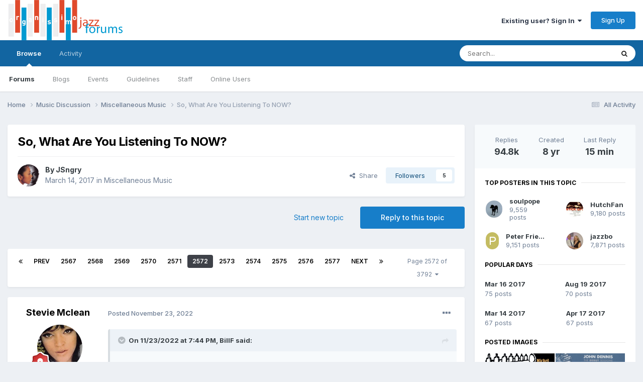

--- FILE ---
content_type: text/html;charset=UTF-8
request_url: https://www.organissimo.org/forum/topic/80398-so-what-are-you-listening-to-now/page/2572/
body_size: 33326
content:
<!DOCTYPE html>
<html lang="en-US" dir="ltr">
	<head>
		<meta charset="utf-8">
        
		<title>So, What Are You Listening To NOW? - Page 2572 - Miscellaneous Music - organissimo forums</title>
		
		
		
		

	<meta name="viewport" content="width=device-width, initial-scale=1">



	<meta name="twitter:card" content="summary_large_image" />




	
		
			
				<meta property="og:title" content="So, What Are You Listening To NOW?">
			
		
	

	
		
			
				<meta property="og:type" content="website">
			
		
	

	
		
			
				<meta property="og:url" content="https://www.organissimo.org/forum/topic/80398-so-what-are-you-listening-to-now/">
			
		
	

	
		
			
				<meta property="og:updated_time" content="2026-01-22T19:59:31Z">
			
		
	

	
		
			
				<meta property="og:image" content="https://www.organissimo.org/forum/uploads/monthly_2026_01/619PRWHlKPL._UX500_FMwebp_QL85_.jpg.webp.17a8d7dc7625b76968edfcf3d6923e28.webp">
			
		
	

	
		
			
				<meta property="og:site_name" content="organissimo forums">
			
		
	

	
		
			
				<meta property="og:locale" content="en_US">
			
		
	


	
		<link rel="first" href="https://www.organissimo.org/forum/topic/80398-so-what-are-you-listening-to-now/" />
	

	
		<link rel="prev" href="https://www.organissimo.org/forum/topic/80398-so-what-are-you-listening-to-now/page/2571/" />
	

	
		<link rel="next" href="https://www.organissimo.org/forum/topic/80398-so-what-are-you-listening-to-now/page/2573/" />
	

	
		<link rel="last" href="https://www.organissimo.org/forum/topic/80398-so-what-are-you-listening-to-now/page/3792/" />
	

	
		<link rel="canonical" href="https://www.organissimo.org/forum/topic/80398-so-what-are-you-listening-to-now/page/2572/" />
	

	
		<link as="style" rel="preload" href="https://www.organissimo.org/forum/applications/core/interface/ckeditor/ckeditor/skins/ips/editor.css?t=P1PF" />
	





<link rel="manifest" href="https://www.organissimo.org/forum/manifest.webmanifest/">
<meta name="msapplication-config" content="https://www.organissimo.org/forum/browserconfig.xml/">
<meta name="msapplication-starturl" content="/">
<meta name="application-name" content="organissimo forums">
<meta name="apple-mobile-web-app-title" content="organissimo forums">

	<meta name="theme-color" content="#ffffff">










<link rel="preload" href="//www.organissimo.org/forum/applications/core/interface/font/fontawesome-webfont.woff2?v=4.7.0" as="font" crossorigin="anonymous">
		


	<link rel="preconnect" href="https://fonts.googleapis.com">
	<link rel="preconnect" href="https://fonts.gstatic.com" crossorigin>
	
		<link href="https://fonts.googleapis.com/css2?family=Inter:wght@300;400;500;600;700&display=swap" rel="stylesheet">
	



	<link rel='stylesheet' href='https://www.organissimo.org/forum/uploads/css_built_1/341e4a57816af3ba440d891ca87450ff_framework.css?v=1a93838c171767164576' media='all'>

	<link rel='stylesheet' href='https://www.organissimo.org/forum/uploads/css_built_1/05e81b71abe4f22d6eb8d1a929494829_responsive.css?v=1a93838c171767164576' media='all'>

	<link rel='stylesheet' href='https://www.organissimo.org/forum/uploads/css_built_1/90eb5adf50a8c640f633d47fd7eb1778_core.css?v=1a93838c171767164576' media='all'>

	<link rel='stylesheet' href='https://www.organissimo.org/forum/uploads/css_built_1/5a0da001ccc2200dc5625c3f3934497d_core_responsive.css?v=1a93838c171767164576' media='all'>

	<link rel='stylesheet' href='https://www.organissimo.org/forum/uploads/css_built_1/62e269ced0fdab7e30e026f1d30ae516_forums.css?v=1a93838c171767164576' media='all'>

	<link rel='stylesheet' href='https://www.organissimo.org/forum/uploads/css_built_1/76e62c573090645fb99a15a363d8620e_forums_responsive.css?v=1a93838c171767164576' media='all'>

	<link rel='stylesheet' href='https://www.organissimo.org/forum/uploads/css_built_1/ebdea0c6a7dab6d37900b9190d3ac77b_topics.css?v=1a93838c171767164576' media='all'>





<link rel='stylesheet' href='https://www.organissimo.org/forum/uploads/css_built_1/258adbb6e4f3e83cd3b355f84e3fa002_custom.css?v=1a93838c171767164576' media='all'>




		
		

	
	<link rel='shortcut icon' href='https://www.organissimo.org/forum/uploads/monthly_2015_12/favicon.ico.70e56b0754417916339b560f6c18d111.ico' type="image/x-icon">

	</head>
	<body class='ipsApp ipsApp_front ipsJS_none ipsClearfix' data-controller='core.front.core.app' data-message="" data-pageApp='forums' data-pageLocation='front' data-pageModule='forums' data-pageController='topic' data-pageID='80398'  >
		
        

        

		<a href='#ipsLayout_mainArea' class='ipsHide' title='Go to main content on this page' accesskey='m'>Jump to content</a>
		





		<div id='ipsLayout_header' class='ipsClearfix'>
			<header>
				<div class='ipsLayout_container'>
					


<a href='https://www.organissimo.org/forum/' id='elLogo' accesskey='1'><img src="https://www.organissimo.org/forum/uploads/monthly_2015_12/org-colorbar-(white-red-blue)_forumlogo.png.a607ef20a6e0c299ab2aa6443aa1f32e.png" alt='organissimo forums'></a>

					
						

	<ul id='elUserNav' class='ipsList_inline cSignedOut ipsResponsive_showDesktop'>
		
        
		
        
        
            
            <li id='elSignInLink'>
                <a href='https://www.organissimo.org/forum/login/' data-ipsMenu-closeOnClick="false" data-ipsMenu id='elUserSignIn'>
                    Existing user? Sign In &nbsp;<i class='fa fa-caret-down'></i>
                </a>
                
<div id='elUserSignIn_menu' class='ipsMenu ipsMenu_auto ipsHide'>
	<form accept-charset='utf-8' method='post' action='https://www.organissimo.org/forum/login/'>
		<input type="hidden" name="csrfKey" value="5a05d4711c9ee55609425ddfd46dffc7">
		<input type="hidden" name="ref" value="aHR0cHM6Ly93d3cub3JnYW5pc3NpbW8ub3JnL2ZvcnVtL3RvcGljLzgwMzk4LXNvLXdoYXQtYXJlLXlvdS1saXN0ZW5pbmctdG8tbm93L3BhZ2UvMjU3Mi8=">
		<div data-role="loginForm">
			
			
			
				
<div class="ipsPad ipsForm ipsForm_vertical">
	<h4 class="ipsType_sectionHead">Sign In</h4>
	<br><br>
	<ul class='ipsList_reset'>
		<li class="ipsFieldRow ipsFieldRow_noLabel ipsFieldRow_fullWidth">
			
			
				<input type="email" placeholder="Email Address" name="auth" autocomplete="email">
			
		</li>
		<li class="ipsFieldRow ipsFieldRow_noLabel ipsFieldRow_fullWidth">
			<input type="password" placeholder="Password" name="password" autocomplete="current-password">
		</li>
		<li class="ipsFieldRow ipsFieldRow_checkbox ipsClearfix">
			<span class="ipsCustomInput">
				<input type="checkbox" name="remember_me" id="remember_me_checkbox" value="1" checked aria-checked="true">
				<span></span>
			</span>
			<div class="ipsFieldRow_content">
				<label class="ipsFieldRow_label" for="remember_me_checkbox">Remember me</label>
				<span class="ipsFieldRow_desc">Not recommended on shared computers</span>
			</div>
		</li>
		<li class="ipsFieldRow ipsFieldRow_fullWidth">
			<button type="submit" name="_processLogin" value="usernamepassword" class="ipsButton ipsButton_primary ipsButton_small" id="elSignIn_submit">Sign In</button>
			
				<p class="ipsType_right ipsType_small">
					
						<a href='https://www.organissimo.org/forum/lostpassword/' >
					
					Forgot your password?</a>
				</p>
			
		</li>
	</ul>
</div>
			
		</div>
	</form>
</div>
            </li>
            
        
		
			<li>
				
					<a href='https://www.organissimo.org/forum/register/'  id='elRegisterButton' class='ipsButton ipsButton_normal ipsButton_primary'>Sign Up</a>
				
			</li>
		
	</ul>

						
<ul class='ipsMobileHamburger ipsList_reset ipsResponsive_hideDesktop'>
	<li data-ipsDrawer data-ipsDrawer-drawerElem='#elMobileDrawer'>
		<a href='#'>
			
			
				
			
			
			
			<i class='fa fa-navicon'></i>
		</a>
	</li>
</ul>
					
				</div>
			</header>
			

	<nav data-controller='core.front.core.navBar' class=' ipsResponsive_showDesktop'>
		<div class='ipsNavBar_primary ipsLayout_container '>
			<ul data-role="primaryNavBar" class='ipsClearfix'>
				


	
		
		
			
		
		<li class='ipsNavBar_active' data-active id='elNavSecondary_1' data-role="navBarItem" data-navApp="core" data-navExt="CustomItem">
			
			
				<a href="https://www.organissimo.org/forum/"  data-navItem-id="1" data-navDefault>
					Browse<span class='ipsNavBar_active__identifier'></span>
				</a>
			
			
				<ul class='ipsNavBar_secondary ' data-role='secondaryNavBar'>
					


	
		
		
			
		
		<li class='ipsNavBar_active' data-active id='elNavSecondary_3' data-role="navBarItem" data-navApp="forums" data-navExt="Forums">
			
			
				<a href="https://www.organissimo.org/forum/"  data-navItem-id="3" data-navDefault>
					Forums<span class='ipsNavBar_active__identifier'></span>
				</a>
			
			
		</li>
	
	

	
		
		
		<li  id='elNavSecondary_4' data-role="navBarItem" data-navApp="blog" data-navExt="Blogs">
			
			
				<a href="https://www.organissimo.org/forum/blogs/"  data-navItem-id="4" >
					Blogs<span class='ipsNavBar_active__identifier'></span>
				</a>
			
			
		</li>
	
	

	
		
		
		<li  id='elNavSecondary_5' data-role="navBarItem" data-navApp="calendar" data-navExt="Calendar">
			
			
				<a href="https://www.organissimo.org/forum/events/"  data-navItem-id="5" >
					Events<span class='ipsNavBar_active__identifier'></span>
				</a>
			
			
		</li>
	
	

	
		
		
		<li  id='elNavSecondary_6' data-role="navBarItem" data-navApp="core" data-navExt="Guidelines">
			
			
				<a href="https://www.organissimo.org/forum/guidelines/"  data-navItem-id="6" >
					Guidelines<span class='ipsNavBar_active__identifier'></span>
				</a>
			
			
		</li>
	
	

	
		
		
		<li  id='elNavSecondary_7' data-role="navBarItem" data-navApp="core" data-navExt="StaffDirectory">
			
			
				<a href="https://www.organissimo.org/forum/staff/"  data-navItem-id="7" >
					Staff<span class='ipsNavBar_active__identifier'></span>
				</a>
			
			
		</li>
	
	

	
		
		
		<li  id='elNavSecondary_8' data-role="navBarItem" data-navApp="core" data-navExt="OnlineUsers">
			
			
				<a href="https://www.organissimo.org/forum/online/"  data-navItem-id="8" >
					Online Users<span class='ipsNavBar_active__identifier'></span>
				</a>
			
			
		</li>
	
	

					<li class='ipsHide' id='elNavigationMore_1' data-role='navMore'>
						<a href='#' data-ipsMenu data-ipsMenu-appendTo='#elNavigationMore_1' id='elNavigationMore_1_dropdown'>More <i class='fa fa-caret-down'></i></a>
						<ul class='ipsHide ipsMenu ipsMenu_auto' id='elNavigationMore_1_dropdown_menu' data-role='moreDropdown'></ul>
					</li>
				</ul>
			
		</li>
	
	

	
		
		
		<li  id='elNavSecondary_2' data-role="navBarItem" data-navApp="core" data-navExt="CustomItem">
			
			
				<a href="https://www.organissimo.org/forum/discover/"  data-navItem-id="2" >
					Activity<span class='ipsNavBar_active__identifier'></span>
				</a>
			
			
				<ul class='ipsNavBar_secondary ipsHide' data-role='secondaryNavBar'>
					


	
		
		
		<li  id='elNavSecondary_9' data-role="navBarItem" data-navApp="core" data-navExt="AllActivity">
			
			
				<a href="https://www.organissimo.org/forum/discover/"  data-navItem-id="9" >
					All Activity<span class='ipsNavBar_active__identifier'></span>
				</a>
			
			
		</li>
	
	

	
		
		
		<li  id='elNavSecondary_10' data-role="navBarItem" data-navApp="core" data-navExt="YourActivityStreams">
			
			
				<a href="#"  data-navItem-id="10" >
					My Activity Streams<span class='ipsNavBar_active__identifier'></span>
				</a>
			
			
		</li>
	
	

	
		
		
		<li  id='elNavSecondary_11' data-role="navBarItem" data-navApp="core" data-navExt="YourActivityStreamsItem">
			
			
				<a href="https://www.organissimo.org/forum/discover/unread/"  data-navItem-id="11" >
					Unread Content<span class='ipsNavBar_active__identifier'></span>
				</a>
			
			
		</li>
	
	

	
		
		
		<li  id='elNavSecondary_12' data-role="navBarItem" data-navApp="core" data-navExt="YourActivityStreamsItem">
			
			
				<a href="https://www.organissimo.org/forum/discover/content-started/"  data-navItem-id="12" >
					Content I Started<span class='ipsNavBar_active__identifier'></span>
				</a>
			
			
		</li>
	
	

	
		
		
		<li  id='elNavSecondary_13' data-role="navBarItem" data-navApp="core" data-navExt="Search">
			
			
				<a href="https://www.organissimo.org/forum/search/"  data-navItem-id="13" >
					Search<span class='ipsNavBar_active__identifier'></span>
				</a>
			
			
		</li>
	
	

					<li class='ipsHide' id='elNavigationMore_2' data-role='navMore'>
						<a href='#' data-ipsMenu data-ipsMenu-appendTo='#elNavigationMore_2' id='elNavigationMore_2_dropdown'>More <i class='fa fa-caret-down'></i></a>
						<ul class='ipsHide ipsMenu ipsMenu_auto' id='elNavigationMore_2_dropdown_menu' data-role='moreDropdown'></ul>
					</li>
				</ul>
			
		</li>
	
	

	
	

	
	

	
	

				<li class='ipsHide' id='elNavigationMore' data-role='navMore'>
					<a href='#' data-ipsMenu data-ipsMenu-appendTo='#elNavigationMore' id='elNavigationMore_dropdown'>More</a>
					<ul class='ipsNavBar_secondary ipsHide' data-role='secondaryNavBar'>
						<li class='ipsHide' id='elNavigationMore_more' data-role='navMore'>
							<a href='#' data-ipsMenu data-ipsMenu-appendTo='#elNavigationMore_more' id='elNavigationMore_more_dropdown'>More <i class='fa fa-caret-down'></i></a>
							<ul class='ipsHide ipsMenu ipsMenu_auto' id='elNavigationMore_more_dropdown_menu' data-role='moreDropdown'></ul>
						</li>
					</ul>
				</li>
			</ul>
			

	<div id="elSearchWrapper">
		<div id='elSearch' data-controller="core.front.core.quickSearch">
			<form accept-charset='utf-8' action='//www.organissimo.org/forum/search/?do=quicksearch' method='post'>
                <input type='search' id='elSearchField' placeholder='Search...' name='q' autocomplete='off' aria-label='Search'>
                <details class='cSearchFilter'>
                    <summary class='cSearchFilter__text'></summary>
                    <ul class='cSearchFilter__menu'>
                        
                        <li><label><input type="radio" name="type" value="all" ><span class='cSearchFilter__menuText'>Everywhere</span></label></li>
                        
                            
                                <li><label><input type="radio" name="type" value='contextual_{&quot;type&quot;:&quot;forums_topic&quot;,&quot;nodes&quot;:19}' checked><span class='cSearchFilter__menuText'>This Forum</span></label></li>
                            
                                <li><label><input type="radio" name="type" value='contextual_{&quot;type&quot;:&quot;forums_topic&quot;,&quot;item&quot;:80398}' checked><span class='cSearchFilter__menuText'>This Topic</span></label></li>
                            
                        
                        
                            <li><label><input type="radio" name="type" value="core_statuses_status"><span class='cSearchFilter__menuText'>Status Updates</span></label></li>
                        
                            <li><label><input type="radio" name="type" value="forums_topic"><span class='cSearchFilter__menuText'>Topics</span></label></li>
                        
                            <li><label><input type="radio" name="type" value="calendar_event"><span class='cSearchFilter__menuText'>Events</span></label></li>
                        
                            <li><label><input type="radio" name="type" value="blog_entry"><span class='cSearchFilter__menuText'>Blog Entries</span></label></li>
                        
                            <li><label><input type="radio" name="type" value="core_members"><span class='cSearchFilter__menuText'>Members</span></label></li>
                        
                    </ul>
                </details>
				<button class='cSearchSubmit' type="submit" aria-label='Search'><i class="fa fa-search"></i></button>
			</form>
		</div>
	</div>

		</div>
	</nav>

			
<ul id='elMobileNav' class='ipsResponsive_hideDesktop' data-controller='core.front.core.mobileNav'>
	
		
			
			
				
				
			
				
					<li id='elMobileBreadcrumb'>
						<a href='https://www.organissimo.org/forum/forum/19-miscellaneous-music/'>
							<span>Miscellaneous Music</span>
						</a>
					</li>
				
				
			
				
				
			
		
	
	
	
	<li >
		<a data-action="defaultStream" href='https://www.organissimo.org/forum/discover/'><i class="fa fa-newspaper-o" aria-hidden="true"></i></a>
	</li>

	

	
		<li class='ipsJS_show'>
			<a href='https://www.organissimo.org/forum/search/'><i class='fa fa-search'></i></a>
		</li>
	
</ul>
		</div>
		<main id='ipsLayout_body' class='ipsLayout_container'>
			<div id='ipsLayout_contentArea'>
				<div id='ipsLayout_contentWrapper'>
					
<nav class='ipsBreadcrumb ipsBreadcrumb_top ipsFaded_withHover'>
	

	<ul class='ipsList_inline ipsPos_right'>
		
		<li >
			<a data-action="defaultStream" class='ipsType_light '  href='https://www.organissimo.org/forum/discover/'><i class="fa fa-newspaper-o" aria-hidden="true"></i> <span>All Activity</span></a>
		</li>
		
	</ul>

	<ul data-role="breadcrumbList">
		<li>
			<a title="Home" href='https://www.organissimo.org/forum/'>
				<span>Home <i class='fa fa-angle-right'></i></span>
			</a>
		</li>
		
		
			<li>
				
					<a href='https://www.organissimo.org/forum/forum/27-music-discussion/'>
						<span>Music Discussion <i class='fa fa-angle-right' aria-hidden="true"></i></span>
					</a>
				
			</li>
		
			<li>
				
					<a href='https://www.organissimo.org/forum/forum/19-miscellaneous-music/'>
						<span>Miscellaneous Music <i class='fa fa-angle-right' aria-hidden="true"></i></span>
					</a>
				
			</li>
		
			<li>
				
					So, What Are You Listening To NOW?
				
			</li>
		
	</ul>
</nav>
					
					<div id='ipsLayout_mainArea'>
						
						
						
						

	




						



<div class='ipsPageHeader ipsResponsive_pull ipsBox ipsPadding sm:ipsPadding:half ipsMargin_bottom'>
		
	
	<div class='ipsFlex ipsFlex-ai:center ipsFlex-fw:wrap ipsGap:4'>
		<div class='ipsFlex-flex:11'>
			<h1 class='ipsType_pageTitle ipsContained_container'>
				

				
				
					<span class='ipsType_break ipsContained'>
						<span>So, What Are You Listening To NOW?</span>
					</span>
				
			</h1>
			
			
		</div>
		
	</div>
	<hr class='ipsHr'>
	<div class='ipsPageHeader__meta ipsFlex ipsFlex-jc:between ipsFlex-ai:center ipsFlex-fw:wrap ipsGap:3'>
		<div class='ipsFlex-flex:11'>
			<div class='ipsPhotoPanel ipsPhotoPanel_mini ipsPhotoPanel_notPhone ipsClearfix'>
				


	<a href="https://www.organissimo.org/forum/profile/3-jsngry/" rel="nofollow" data-ipsHover data-ipsHover-width="370" data-ipsHover-target="https://www.organissimo.org/forum/profile/3-jsngry/?do=hovercard" class="ipsUserPhoto ipsUserPhoto_mini" title="Go to JSngry's profile">
		<img src='https://www.organissimo.org/forum/uploads/monthly_2015_06/mmdi.jpg.7ec320c702c0d7797e0feb0556ac3438.thumb.jpg.ce5f352be0ae7f523360037342549994.jpg' alt='JSngry' loading="lazy">
	</a>

				<div>
					<p class='ipsType_reset ipsType_blendLinks'>
						<span class='ipsType_normal'>
						
							<strong>By 


<a href='https://www.organissimo.org/forum/profile/3-jsngry/' rel="nofollow" data-ipsHover data-ipsHover-width='370' data-ipsHover-target='https://www.organissimo.org/forum/profile/3-jsngry/?do=hovercard&amp;referrer=https%253A%252F%252Fwww.organissimo.org%252Fforum%252Ftopic%252F80398-so-what-are-you-listening-to-now%252Fpage%252F2572%252F' title="Go to JSngry's profile" class="ipsType_break">JSngry</a></strong><br />
							<span class='ipsType_light'><time datetime='2017-03-14T11:31:24Z' title='03/14/2017 11:31  AM' data-short='8 yr'>March 14, 2017</time> in <a href="https://www.organissimo.org/forum/forum/19-miscellaneous-music/">Miscellaneous Music</a></span>
						
						</span>
					</p>
				</div>
			</div>
		</div>
		
			<div class='ipsFlex-flex:01 ipsResponsive_hidePhone'>
				<div class='ipsShareLinks'>
					
						


    <a href='#elShareItem_1465251282_menu' id='elShareItem_1465251282' data-ipsMenu class='ipsShareButton ipsButton ipsButton_verySmall ipsButton_link ipsButton_link--light'>
        <span><i class='fa fa-share-alt'></i></span> &nbsp;Share
    </a>

    <div class='ipsPadding ipsMenu ipsMenu_normal ipsHide' id='elShareItem_1465251282_menu' data-controller="core.front.core.sharelink">
        
        
        <span data-ipsCopy data-ipsCopy-flashmessage>
            <a href="https://www.organissimo.org/forum/topic/80398-so-what-are-you-listening-to-now/" class="ipsButton ipsButton_light ipsButton_small ipsButton_fullWidth" data-role="copyButton" data-clipboard-text="https://www.organissimo.org/forum/topic/80398-so-what-are-you-listening-to-now/" data-ipstooltip title='Copy Link to Clipboard'><i class="fa fa-clone"></i> https://www.organissimo.org/forum/topic/80398-so-what-are-you-listening-to-now/</a>
        </span>
        <ul class='ipsShareLinks ipsMargin_top:half'>
            
                <li>
<a href="https://x.com/share?url=https%3A%2F%2Fwww.organissimo.org%2Fforum%2Ftopic%2F80398-so-what-are-you-listening-to-now%2F" class="cShareLink cShareLink_x" target="_blank" data-role="shareLink" title='Share on X' data-ipsTooltip rel='nofollow noopener'>
    <i class="fa fa-x"></i>
</a></li>
            
                <li>
<a href="https://www.facebook.com/sharer/sharer.php?u=https%3A%2F%2Fwww.organissimo.org%2Fforum%2Ftopic%2F80398-so-what-are-you-listening-to-now%2F" class="cShareLink cShareLink_facebook" target="_blank" data-role="shareLink" title='Share on Facebook' data-ipsTooltip rel='noopener nofollow'>
	<i class="fa fa-facebook"></i>
</a></li>
            
                <li>
<a href="https://www.reddit.com/submit?url=https%3A%2F%2Fwww.organissimo.org%2Fforum%2Ftopic%2F80398-so-what-are-you-listening-to-now%2F&amp;title=So%2C+What+Are+You+Listening+To+NOW%3F" rel="nofollow noopener" class="cShareLink cShareLink_reddit" target="_blank" title='Share on Reddit' data-ipsTooltip>
	<i class="fa fa-reddit"></i>
</a></li>
            
                <li>
<a href="mailto:?subject=So%2C%20What%20Are%20You%20Listening%20To%20NOW%3F&body=https%3A%2F%2Fwww.organissimo.org%2Fforum%2Ftopic%2F80398-so-what-are-you-listening-to-now%2F" rel='nofollow' class='cShareLink cShareLink_email' title='Share via email' data-ipsTooltip>
	<i class="fa fa-envelope"></i>
</a></li>
            
                <li>
<a href="https://pinterest.com/pin/create/button/?url=https://www.organissimo.org/forum/topic/80398-so-what-are-you-listening-to-now/&amp;media=" class="cShareLink cShareLink_pinterest" rel="nofollow noopener" target="_blank" data-role="shareLink" title='Share on Pinterest' data-ipsTooltip>
	<i class="fa fa-pinterest"></i>
</a></li>
            
        </ul>
        
            <hr class='ipsHr'>
            <button class='ipsHide ipsButton ipsButton_verySmall ipsButton_light ipsButton_fullWidth ipsMargin_top:half' data-controller='core.front.core.webshare' data-role='webShare' data-webShareTitle='So, What Are You Listening To NOW?' data-webShareText='So, What Are You Listening To NOW?' data-webShareUrl='https://www.organissimo.org/forum/topic/80398-so-what-are-you-listening-to-now/'>More sharing options...</button>
        
    </div>

					
					
                    

					



					

<div data-followApp='forums' data-followArea='topic' data-followID='80398' data-controller='core.front.core.followButton'>
	

	<a href='https://www.organissimo.org/forum/login/' rel="nofollow" class="ipsFollow ipsPos_middle ipsButton ipsButton_light ipsButton_verySmall " data-role="followButton" data-ipsTooltip title='Sign in to follow this'>
		<span>Followers</span>
		<span class='ipsCommentCount'>5</span>
	</a>

</div>
				</div>
			</div>
					
	</div>
	
	
</div>








<div class='ipsClearfix'>
	<ul class="ipsToolList ipsToolList_horizontal ipsClearfix ipsSpacer_both ">
		
			<li class='ipsToolList_primaryAction'>
				<span data-controller='forums.front.topic.reply'>
					
						<a href='#replyForm' rel="nofollow" class='ipsButton ipsButton_important ipsButton_medium ipsButton_fullWidth' data-action='replyToTopic'>Reply to this topic</a>
					
				</span>
			</li>
		
		
			<li class='ipsResponsive_hidePhone'>
				
					<a href="https://www.organissimo.org/forum/forum/19-miscellaneous-music/?do=add" rel="nofollow" class='ipsButton ipsButton_link ipsButton_medium ipsButton_fullWidth' title='Start a new topic in this forum'>Start new topic</a>
				
			</li>
		
		
	</ul>
</div>

<div id='comments' data-controller='core.front.core.commentFeed,forums.front.topic.view, core.front.core.ignoredComments' data-autoPoll data-baseURL='https://www.organissimo.org/forum/topic/80398-so-what-are-you-listening-to-now/'  data-feedID='topic-80398' class='cTopic ipsClear ipsSpacer_top'>
	
			

				<div class="ipsBox ipsResponsive_pull ipsPadding:half ipsClearfix ipsClear ipsMargin_bottom">
					
					
						


	
	<ul class='ipsPagination' id='elPagination_aa3f6e26149e573ff6da042c772cdb72_441629845' data-ipsPagination-seoPagination='true' data-pages='3792' data-ipsPagination  data-ipsPagination-pages="3792" data-ipsPagination-perPage='25'>
		
			
				<li class='ipsPagination_first'><a href='https://www.organissimo.org/forum/topic/80398-so-what-are-you-listening-to-now/#comments' rel="first" data-page='1' data-ipsTooltip title='First page'><i class='fa fa-angle-double-left'></i></a></li>
				<li class='ipsPagination_prev'><a href='https://www.organissimo.org/forum/topic/80398-so-what-are-you-listening-to-now/page/2571/#comments' rel="prev" data-page='2571' data-ipsTooltip title='Previous page'>Prev</a></li>
				
					<li class='ipsPagination_page'><a href='https://www.organissimo.org/forum/topic/80398-so-what-are-you-listening-to-now/page/2567/#comments' data-page='2567'>2567</a></li>
				
					<li class='ipsPagination_page'><a href='https://www.organissimo.org/forum/topic/80398-so-what-are-you-listening-to-now/page/2568/#comments' data-page='2568'>2568</a></li>
				
					<li class='ipsPagination_page'><a href='https://www.organissimo.org/forum/topic/80398-so-what-are-you-listening-to-now/page/2569/#comments' data-page='2569'>2569</a></li>
				
					<li class='ipsPagination_page'><a href='https://www.organissimo.org/forum/topic/80398-so-what-are-you-listening-to-now/page/2570/#comments' data-page='2570'>2570</a></li>
				
					<li class='ipsPagination_page'><a href='https://www.organissimo.org/forum/topic/80398-so-what-are-you-listening-to-now/page/2571/#comments' data-page='2571'>2571</a></li>
				
			
			<li class='ipsPagination_page ipsPagination_active'><a href='https://www.organissimo.org/forum/topic/80398-so-what-are-you-listening-to-now/page/2572/#comments' data-page='2572'>2572</a></li>
			
				
					<li class='ipsPagination_page'><a href='https://www.organissimo.org/forum/topic/80398-so-what-are-you-listening-to-now/page/2573/#comments' data-page='2573'>2573</a></li>
				
					<li class='ipsPagination_page'><a href='https://www.organissimo.org/forum/topic/80398-so-what-are-you-listening-to-now/page/2574/#comments' data-page='2574'>2574</a></li>
				
					<li class='ipsPagination_page'><a href='https://www.organissimo.org/forum/topic/80398-so-what-are-you-listening-to-now/page/2575/#comments' data-page='2575'>2575</a></li>
				
					<li class='ipsPagination_page'><a href='https://www.organissimo.org/forum/topic/80398-so-what-are-you-listening-to-now/page/2576/#comments' data-page='2576'>2576</a></li>
				
					<li class='ipsPagination_page'><a href='https://www.organissimo.org/forum/topic/80398-so-what-are-you-listening-to-now/page/2577/#comments' data-page='2577'>2577</a></li>
				
				<li class='ipsPagination_next'><a href='https://www.organissimo.org/forum/topic/80398-so-what-are-you-listening-to-now/page/2573/#comments' rel="next" data-page='2573' data-ipsTooltip title='Next page'>Next</a></li>
				<li class='ipsPagination_last'><a href='https://www.organissimo.org/forum/topic/80398-so-what-are-you-listening-to-now/page/3792/#comments' rel="last" data-page='3792' data-ipsTooltip title='Last page'><i class='fa fa-angle-double-right'></i></a></li>
			
			
				<li class='ipsPagination_pageJump'>
					<a href='#' data-ipsMenu data-ipsMenu-closeOnClick='false' data-ipsMenu-appendTo='#elPagination_aa3f6e26149e573ff6da042c772cdb72_441629845' id='elPagination_aa3f6e26149e573ff6da042c772cdb72_441629845_jump'>Page 2572 of 3792 &nbsp;<i class='fa fa-caret-down'></i></a>
					<div class='ipsMenu ipsMenu_narrow ipsPadding ipsHide' id='elPagination_aa3f6e26149e573ff6da042c772cdb72_441629845_jump_menu'>
						<form accept-charset='utf-8' method='post' action='https://www.organissimo.org/forum/topic/80398-so-what-are-you-listening-to-now/#comments' data-role="pageJump" data-baseUrl='#'>
							<ul class='ipsForm ipsForm_horizontal'>
								<li class='ipsFieldRow'>
									<input type='number' min='1' max='3792' placeholder='Page number' class='ipsField_fullWidth' name='page'>
								</li>
								<li class='ipsFieldRow ipsFieldRow_fullWidth'>
									<input type='submit' class='ipsButton_fullWidth ipsButton ipsButton_verySmall ipsButton_primary' value='Go'>
								</li>
							</ul>
						</form>
					</div>
				</li>
			
		
	</ul>

					
				</div>
			
	

	

<div data-controller='core.front.core.recommendedComments' data-url='https://www.organissimo.org/forum/topic/80398-so-what-are-you-listening-to-now/?recommended=comments' class='ipsRecommendedComments ipsHide'>
	<div data-role="recommendedComments">
		<h2 class='ipsType_sectionHead ipsType_large ipsType_bold ipsMargin_bottom'>Recommended Posts</h2>
		
	</div>
</div>
	
	<div id="elPostFeed" data-role='commentFeed' data-controller='core.front.core.moderation' >
		<form action="https://www.organissimo.org/forum/topic/80398-so-what-are-you-listening-to-now/page/2572/?csrfKey=5a05d4711c9ee55609425ddfd46dffc7&amp;do=multimodComment" method="post" data-ipsPageAction data-role='moderationTools'>
			
			
				

					

					
					



<a id='findComment-1805644'></a>
<a id='comment-1805644'></a>
<article  id='elComment_1805644' class='cPost ipsBox ipsResponsive_pull  ipsComment  ipsComment_parent ipsClearfix ipsClear ipsColumns ipsColumns_noSpacing ipsColumns_collapsePhone    '>
	

	

	<div class='cAuthorPane_mobile ipsResponsive_showPhone'>
		<div class='cAuthorPane_photo'>
			<div class='cAuthorPane_photoWrap'>
				


	<a href="https://www.organissimo.org/forum/profile/43124-stevie-mclean/" rel="nofollow" data-ipsHover data-ipsHover-width="370" data-ipsHover-target="https://www.organissimo.org/forum/profile/43124-stevie-mclean/?do=hovercard" class="ipsUserPhoto ipsUserPhoto_large" title="Go to Stevie Mclean's profile">
		<img src='https://www.organissimo.org/forum/uploads/monthly_2024_05/IMG_7393.thumb.jpeg.36ccbde35c88900cef3bc91a5a3a42b3.jpeg' alt='Stevie Mclean' loading="lazy">
	</a>

				
				
					<a href="https://www.organissimo.org/forum/profile/43124-stevie-mclean/badges/" rel="nofollow">
						
<img src='https://www.organissimo.org/forum/uploads/monthly_2022_11/6_Enthusiast.svg' loading="lazy" alt="Enthusiast" class="cAuthorPane_badge cAuthorPane_badge--rank ipsOutline ipsOutline:2px" data-ipsTooltip title="Rank: Enthusiast (6/14)">
					</a>
				
			</div>
		</div>
		<div class='cAuthorPane_content'>
			<h3 class='ipsType_sectionHead cAuthorPane_author ipsType_break ipsType_blendLinks ipsFlex ipsFlex-ai:center'>
				


<a href='https://www.organissimo.org/forum/profile/43124-stevie-mclean/' rel="nofollow" data-ipsHover data-ipsHover-width='370' data-ipsHover-target='https://www.organissimo.org/forum/profile/43124-stevie-mclean/?do=hovercard&amp;referrer=https%253A%252F%252Fwww.organissimo.org%252Fforum%252Ftopic%252F80398-so-what-are-you-listening-to-now%252Fpage%252F2572%252F' title="Go to Stevie Mclean's profile" class="ipsType_break">Stevie Mclean</a>
			</h3>
			<div class='ipsType_light ipsType_reset'>
			    <a href='https://www.organissimo.org/forum/topic/80398-so-what-are-you-listening-to-now/page/2572/#findComment-1805644' rel="nofollow" class='ipsType_blendLinks'>Posted <time datetime='2022-11-23T20:34:32Z' title='11/23/2022 08:34  PM' data-short='3 yr'>November 23, 2022</time></a>
				
			</div>
		</div>
	</div>
	<aside class='ipsComment_author cAuthorPane ipsColumn ipsColumn_medium ipsResponsive_hidePhone'>
		<h3 class='ipsType_sectionHead cAuthorPane_author ipsType_blendLinks ipsType_break'><strong>


<a href='https://www.organissimo.org/forum/profile/43124-stevie-mclean/' rel="nofollow" data-ipsHover data-ipsHover-width='370' data-ipsHover-target='https://www.organissimo.org/forum/profile/43124-stevie-mclean/?do=hovercard&amp;referrer=https%253A%252F%252Fwww.organissimo.org%252Fforum%252Ftopic%252F80398-so-what-are-you-listening-to-now%252Fpage%252F2572%252F' title="Go to Stevie Mclean's profile" class="ipsType_break">Stevie Mclean</a></strong>
			
		</h3>
		<ul class='cAuthorPane_info ipsList_reset'>
			<li data-role='photo' class='cAuthorPane_photo'>
				<div class='cAuthorPane_photoWrap'>
					


	<a href="https://www.organissimo.org/forum/profile/43124-stevie-mclean/" rel="nofollow" data-ipsHover data-ipsHover-width="370" data-ipsHover-target="https://www.organissimo.org/forum/profile/43124-stevie-mclean/?do=hovercard" class="ipsUserPhoto ipsUserPhoto_large" title="Go to Stevie Mclean's profile">
		<img src='https://www.organissimo.org/forum/uploads/monthly_2024_05/IMG_7393.thumb.jpeg.36ccbde35c88900cef3bc91a5a3a42b3.jpeg' alt='Stevie Mclean' loading="lazy">
	</a>

					
					
						
<img src='https://www.organissimo.org/forum/uploads/monthly_2022_11/6_Enthusiast.svg' loading="lazy" alt="Enthusiast" class="cAuthorPane_badge cAuthorPane_badge--rank ipsOutline ipsOutline:2px" data-ipsTooltip title="Rank: Enthusiast (6/14)">
					
				</div>
			</li>
			
				<li data-role='group'>Members</li>
				
			
			
				<li data-role='stats' class='ipsMargin_top'>
					<ul class="ipsList_reset ipsType_light ipsFlex ipsFlex-ai:center ipsFlex-jc:center ipsGap_row:2 cAuthorPane_stats">
						<li>
							
								<a href="https://www.organissimo.org/forum/profile/43124-stevie-mclean/content/" rel="nofollow" title="117 posts" data-ipsTooltip class="ipsType_blendLinks">
							
								<i class="fa fa-comment"></i> 117
							
								</a>
							
						</li>
						
					</ul>
				</li>
			
			
				

	
	<li data-role='custom-field' class='ipsResponsive_hidePhone ipsType_break'>
		
<span class='ft'>Location:</span><span class='fc'>Vancouver, Canada</span>
	</li>
	

			
		</ul>
	</aside>
	<div class='ipsColumn ipsColumn_fluid ipsMargin:none'>
		

<div id='comment-1805644_wrap' data-controller='core.front.core.comment' data-commentApp='forums' data-commentType='forums' data-commentID="1805644" data-quoteData='{&quot;userid&quot;:43124,&quot;username&quot;:&quot;Stevie Mclean&quot;,&quot;timestamp&quot;:1669235672,&quot;contentapp&quot;:&quot;forums&quot;,&quot;contenttype&quot;:&quot;forums&quot;,&quot;contentid&quot;:80398,&quot;contentclass&quot;:&quot;forums_Topic&quot;,&quot;contentcommentid&quot;:1805644}' class='ipsComment_content ipsType_medium'>

	<div class='ipsComment_meta ipsType_light ipsFlex ipsFlex-ai:center ipsFlex-jc:between ipsFlex-fd:row-reverse'>
		<div class='ipsType_light ipsType_reset ipsType_blendLinks ipsComment_toolWrap'>
			<div class='ipsResponsive_hidePhone ipsComment_badges'>
				<ul class='ipsList_reset ipsFlex ipsFlex-jc:end ipsFlex-fw:wrap ipsGap:2 ipsGap_row:1'>
					
					
					
					
					
				</ul>
			</div>
			<ul class='ipsList_reset ipsComment_tools'>
				<li>
					<a href='#elControls_1805644_menu' class='ipsComment_ellipsis' id='elControls_1805644' title='More options...' data-ipsMenu data-ipsMenu-appendTo='#comment-1805644_wrap'><i class='fa fa-ellipsis-h'></i></a>
					<ul id='elControls_1805644_menu' class='ipsMenu ipsMenu_narrow ipsHide'>
						
							<li class='ipsMenu_item'><a href='https://www.organissimo.org/forum/topic/80398-so-what-are-you-listening-to-now/?do=reportComment&amp;comment=1805644'  data-action='reportComment' title='Report this content'>Report</a></li>
						
						
                        
						
						
						
							
								
							
							
							
							
							
							
						
					</ul>
				</li>
				
			</ul>
		</div>

		<div class='ipsType_reset ipsResponsive_hidePhone'>
		   
		   Posted <time datetime='2022-11-23T20:34:32Z' title='11/23/2022 08:34  PM' data-short='3 yr'>November 23, 2022</time>
		   
			
			<span class='ipsResponsive_hidePhone'>
				
				
			</span>
		</div>
	</div>

	

    

	<div class='cPost_contentWrap'>
		
		<div data-role='commentContent' class='ipsType_normal ipsType_richText ipsPadding_bottom ipsContained' data-controller='core.front.core.lightboxedImages'>
			<blockquote class="ipsQuote" data-ipsquote="" data-ipsquote-contentapp="forums" data-ipsquote-contentclass="forums_Topic" data-ipsquote-contentcommentid="1805640" data-ipsquote-contentid="80398" data-ipsquote-contenttype="forums" data-ipsquote-timestamp="1669232676" data-ipsquote-userid="10556" data-ipsquote-username="BillF">
	<div class="ipsQuote_citation">
		48 minutes ago, BillF said:
	</div>

	<div class="ipsQuote_contents">
		<p>
			 
		</p>

		<p>
			<a href="https://i.discogs.com/vgXtvef3VLBbEivyBINfUKsVV1UnSDRFXwlA5v8BH4A/rs:fit/g:sm/q:90/h:600/w:600/czM6Ly9kaXNjb2dz/LWRhdGFiYXNlLWlt/YWdlcy9SLTQwMDUy/NjUtMTM1MjA0ODU4/OS01OTQ5LmpwZWc.jpeg" title="Enlarge image" rel="external nofollow"><img alt="OS01OTQ5LmpwZWc.jpeg" class="ipsImage ipsImage_thumbnailed" data-ratio="100.00" height="600" width="600" src="https://i.discogs.com/vgXtvef3VLBbEivyBINfUKsVV1UnSDRFXwlA5v8BH4A/rs:fit/g:sm/q:90/h:600/w:600/czM6Ly9kaXNjb2dz/LWRhdGFiYXNlLWlt/YWdlcy9SLTQwMDUy/NjUtMTM1MjA0ODU4/OS01OTQ5LmpwZWc.jpeg" /></a>
		</p>
	</div>
</blockquote>

<p>
	<span class="ipsEmoji">👍</span>
</p>


			
		</div>

		
			<div class='ipsItemControls'>
				
					
				
				<ul class='ipsComment_controls ipsClearfix ipsItemControls_left' data-role="commentControls">
					
						
						
							<li data-ipsQuote-editor='topic_comment' data-ipsQuote-target='#comment-1805644' class='ipsJS_show'>
								<button class='ipsButton ipsButton_light ipsButton_verySmall ipsButton_narrow cMultiQuote ipsHide' data-action='multiQuoteComment' data-ipsTooltip data-ipsQuote-multiQuote data-mqId='mq1805644' title='MultiQuote'><i class='fa fa-plus'></i></button>
							</li>
							<li data-ipsQuote-editor='topic_comment' data-ipsQuote-target='#comment-1805644' class='ipsJS_show'>
								<a href='#' data-action='quoteComment' data-ipsQuote-singleQuote>Quote</a>
							</li>
						
						
						
												
					
					<li class='ipsHide' data-role='commentLoading'>
						<span class='ipsLoading ipsLoading_tiny ipsLoading_noAnim'></span>
					</li>
				</ul>
			</div>
		

		
	</div>

	
    
</div>
	</div>
</article>
					
					
					
						







<div class="ipsBox cTopicOverview cTopicOverview--inline ipsFlex ipsFlex-fd:row md:ipsFlex-fd:row sm:ipsFlex-fd:column ipsMargin_bottom sm:ipsMargin_bottom:half sm:ipsMargin_top:half ipsResponsive_pull ipsResponsive_hideDesktop ipsResponsive_block " data-controller='forums.front.topic.activity'>

	<div class='cTopicOverview__header ipsAreaBackground_light ipsFlex sm:ipsFlex-fw:wrap sm:ipsFlex-jc:center'>
		<ul class='cTopicOverview__stats ipsPadding ipsMargin:none sm:ipsPadding_horizontal:half ipsFlex ipsFlex-flex:10 ipsFlex-jc:around ipsFlex-ai:center'>
			<li class='cTopicOverview__statItem ipsType_center'>
				<span class='cTopicOverview__statTitle ipsType_light ipsTruncate ipsTruncate_line'>Replies</span>
				<span class='cTopicOverview__statValue'>94.8k</span>
			</li>
			<li class='cTopicOverview__statItem ipsType_center'>
				<span class='cTopicOverview__statTitle ipsType_light ipsTruncate ipsTruncate_line'>Created</span>
				<span class='cTopicOverview__statValue'><time datetime='2017-03-14T11:31:24Z' title='03/14/2017 11:31  AM' data-short='8 yr'>8 yr</time></span>
			</li>
			<li class='cTopicOverview__statItem ipsType_center'>
				<span class='cTopicOverview__statTitle ipsType_light ipsTruncate ipsTruncate_line'>Last Reply </span>
				<span class='cTopicOverview__statValue'><time datetime='2026-01-22T19:59:31Z' title='01/22/2026 07:59  PM' data-short='15 min'>15 min</time></span>
			</li>
		</ul>
		<a href='#' data-action='toggleOverview' class='cTopicOverview__toggle cTopicOverview__toggle--inline ipsType_large ipsType_light ipsPad ipsFlex ipsFlex-ai:center ipsFlex-jc:center'><i class='fa fa-chevron-down'></i></a>
	</div>
	
		<div class='cTopicOverview__preview ipsFlex-flex:10' data-role="preview">
			<div class='cTopicOverview__previewInner ipsPadding_vertical ipsPadding_horizontal ipsResponsive_hidePhone ipsFlex ipsFlex-fd:row'>
				
					<div class='cTopicOverview__section--users ipsFlex-flex:00'>
						<h4 class='ipsType_reset cTopicOverview__sectionTitle ipsType_dark ipsType_uppercase ipsType_noBreak'>Top Posters In This Topic</h4>
						<ul class='cTopicOverview__dataList ipsMargin:none ipsPadding:none ipsList_style:none ipsFlex ipsFlex-jc:between ipsFlex-ai:center'>
							
								<li class="cTopicOverview__dataItem ipsMargin_right ipsFlex ipsFlex-jc:start ipsFlex-ai:center">
									


	<a href="https://www.organissimo.org/forum/profile/160-soulpope/" rel="nofollow" data-ipsHover data-ipsHover-width="370" data-ipsHover-target="https://www.organissimo.org/forum/profile/160-soulpope/?do=hovercard" class="ipsUserPhoto ipsUserPhoto_tiny" title="Go to soulpope's profile">
		<img src='https://www.organissimo.org/forum/uploads/monthly_2016_04/571f05da9ba30_Emmaforever.jpg.cbc0c88bbaf0e5585a347fdfc266b84c.thumb.jpg.8876a111294f2a4c58b446c0fe53f346.jpg' alt='soulpope' loading="lazy">
	</a>

									<p class='ipsMargin:none ipsPadding_left:half ipsPadding_right ipsType_right'>9559</p>
								</li>
							
								<li class="cTopicOverview__dataItem ipsMargin_right ipsFlex ipsFlex-jc:start ipsFlex-ai:center">
									


	<a href="https://www.organissimo.org/forum/profile/26742-hutchfan/" rel="nofollow" data-ipsHover data-ipsHover-width="370" data-ipsHover-target="https://www.organissimo.org/forum/profile/26742-hutchfan/?do=hovercard" class="ipsUserPhoto ipsUserPhoto_tiny" title="Go to HutchFan's profile">
		<img src='https://www.organissimo.org/forum/uploads/profile/photo-thumb-26742.jpg' alt='HutchFan' loading="lazy">
	</a>

									<p class='ipsMargin:none ipsPadding_left:half ipsPadding_right ipsType_right'>9180</p>
								</li>
							
								<li class="cTopicOverview__dataItem ipsMargin_right ipsFlex ipsFlex-jc:start ipsFlex-ai:center">
									


	<a href="https://www.organissimo.org/forum/profile/1321-peter-friedman/" rel="nofollow" data-ipsHover data-ipsHover-width="370" data-ipsHover-target="https://www.organissimo.org/forum/profile/1321-peter-friedman/?do=hovercard" class="ipsUserPhoto ipsUserPhoto_tiny" title="Go to Peter Friedman's profile">
		<img src='data:image/svg+xml,%3Csvg%20xmlns%3D%22http%3A%2F%2Fwww.w3.org%2F2000%2Fsvg%22%20viewBox%3D%220%200%201024%201024%22%20style%3D%22background%3A%23c4bc62%22%3E%3Cg%3E%3Ctext%20text-anchor%3D%22middle%22%20dy%3D%22.35em%22%20x%3D%22512%22%20y%3D%22512%22%20fill%3D%22%23ffffff%22%20font-size%3D%22700%22%20font-family%3D%22-apple-system%2C%20BlinkMacSystemFont%2C%20Roboto%2C%20Helvetica%2C%20Arial%2C%20sans-serif%22%3EP%3C%2Ftext%3E%3C%2Fg%3E%3C%2Fsvg%3E' alt='Peter Friedman' loading="lazy">
	</a>

									<p class='ipsMargin:none ipsPadding_left:half ipsPadding_right ipsType_right'>9151</p>
								</li>
							
								<li class="cTopicOverview__dataItem ipsMargin_right ipsFlex ipsFlex-jc:start ipsFlex-ai:center">
									


	<a href="https://www.organissimo.org/forum/profile/83-jazzbo/" rel="nofollow" data-ipsHover data-ipsHover-width="370" data-ipsHover-target="https://www.organissimo.org/forum/profile/83-jazzbo/?do=hovercard" class="ipsUserPhoto ipsUserPhoto_tiny" title="Go to jazzbo's profile">
		<img src='https://www.organissimo.org/forum/uploads/monthly_2024_07/23336.thumb.jpg.8136a9789f926d514f1d275be6362352.jpg' alt='jazzbo' loading="lazy">
	</a>

									<p class='ipsMargin:none ipsPadding_left:half ipsPadding_right ipsType_right'>7871</p>
								</li>
							
						</ul>
					</div>
				
				
					<div class='cTopicOverview__section--popularDays ipsFlex-flex:00 ipsPadding_left ipsPadding_left:double'>
						<h4 class='ipsType_reset cTopicOverview__sectionTitle ipsType_dark ipsType_uppercase ipsType_noBreak'>Popular Days</h4>
						<ul class='cTopicOverview__dataList ipsMargin:none ipsPadding:none ipsList_style:none ipsFlex ipsFlex-jc:between ipsFlex-ai:center'>
							
								<li class='ipsFlex-flex:10'>
									<a href="https://www.organissimo.org/forum/topic/80398-so-what-are-you-listening-to-now/#findComment-1535237" rel="nofollow" class='cTopicOverview__dataItem ipsMargin_right ipsType_blendLinks ipsFlex ipsFlex-jc:between ipsFlex-ai:center'>
										<p class='ipsMargin:none'>Mar 16</p>
										<p class='ipsMargin:none ipsMargin_horizontal ipsType_light'>75</p>
									</a>
								</li>
							
								<li class='ipsFlex-flex:10'>
									<a href="https://www.organissimo.org/forum/topic/80398-so-what-are-you-listening-to-now/#findComment-1556269" rel="nofollow" class='cTopicOverview__dataItem ipsMargin_right ipsType_blendLinks ipsFlex ipsFlex-jc:between ipsFlex-ai:center'>
										<p class='ipsMargin:none'>Aug 19</p>
										<p class='ipsMargin:none ipsMargin_horizontal ipsType_light'>70</p>
									</a>
								</li>
							
								<li class='ipsFlex-flex:10'>
									<a href="https://www.organissimo.org/forum/topic/80398-so-what-are-you-listening-to-now/#findComment-1534880" rel="nofollow" class='cTopicOverview__dataItem ipsMargin_right ipsType_blendLinks ipsFlex ipsFlex-jc:between ipsFlex-ai:center'>
										<p class='ipsMargin:none'>Mar 14</p>
										<p class='ipsMargin:none ipsMargin_horizontal ipsType_light'>67</p>
									</a>
								</li>
							
								<li class='ipsFlex-flex:10'>
									<a href="https://www.organissimo.org/forum/topic/80398-so-what-are-you-listening-to-now/#findComment-1540270" rel="nofollow" class='cTopicOverview__dataItem ipsMargin_right ipsType_blendLinks ipsFlex ipsFlex-jc:between ipsFlex-ai:center'>
										<p class='ipsMargin:none'>Apr 17</p>
										<p class='ipsMargin:none ipsMargin_horizontal ipsType_light'>67</p>
									</a>
								</li>
							
						</ul>
					</div>
				
			</div>
		</div>
	
	
	<div class='cTopicOverview__body ipsPadding ipsHide ipsFlex ipsFlex-flex:11 ipsFlex-fd:column' data-role="overview">
		
			<div class='cTopicOverview__section--users ipsMargin_bottom'>
				<h4 class='ipsType_reset cTopicOverview__sectionTitle ipsType_withHr ipsType_dark ipsType_uppercase ipsMargin_bottom'>Top Posters In This Topic</h4>
				<ul class='cTopicOverview__dataList ipsList_reset ipsFlex ipsFlex-jc:start ipsFlex-ai:center ipsFlex-fw:wrap ipsGap:8 ipsGap_row:5'>
					
						<li class="cTopicOverview__dataItem cTopicOverview__dataItem--split ipsFlex ipsFlex-jc:start ipsFlex-ai:center ipsFlex-flex:11">
							


	<a href="https://www.organissimo.org/forum/profile/160-soulpope/" rel="nofollow" data-ipsHover data-ipsHover-width="370" data-ipsHover-target="https://www.organissimo.org/forum/profile/160-soulpope/?do=hovercard" class="ipsUserPhoto ipsUserPhoto_tiny" title="Go to soulpope's profile">
		<img src='https://www.organissimo.org/forum/uploads/monthly_2016_04/571f05da9ba30_Emmaforever.jpg.cbc0c88bbaf0e5585a347fdfc266b84c.thumb.jpg.8876a111294f2a4c58b446c0fe53f346.jpg' alt='soulpope' loading="lazy">
	</a>

							<p class='ipsMargin:none ipsMargin_left:half cTopicOverview__dataItemInner ipsType_left'>
								<strong class='ipsTruncate ipsTruncate_line'><a href='https://www.organissimo.org/forum/profile/160-soulpope/' class='ipsType_blendLinks'>soulpope</a></strong>
								<span class='ipsType_light'>9,559 posts</span>
							</p>
						</li>
					
						<li class="cTopicOverview__dataItem cTopicOverview__dataItem--split ipsFlex ipsFlex-jc:start ipsFlex-ai:center ipsFlex-flex:11">
							


	<a href="https://www.organissimo.org/forum/profile/26742-hutchfan/" rel="nofollow" data-ipsHover data-ipsHover-width="370" data-ipsHover-target="https://www.organissimo.org/forum/profile/26742-hutchfan/?do=hovercard" class="ipsUserPhoto ipsUserPhoto_tiny" title="Go to HutchFan's profile">
		<img src='https://www.organissimo.org/forum/uploads/profile/photo-thumb-26742.jpg' alt='HutchFan' loading="lazy">
	</a>

							<p class='ipsMargin:none ipsMargin_left:half cTopicOverview__dataItemInner ipsType_left'>
								<strong class='ipsTruncate ipsTruncate_line'><a href='https://www.organissimo.org/forum/profile/26742-hutchfan/' class='ipsType_blendLinks'>HutchFan</a></strong>
								<span class='ipsType_light'>9,180 posts</span>
							</p>
						</li>
					
						<li class="cTopicOverview__dataItem cTopicOverview__dataItem--split ipsFlex ipsFlex-jc:start ipsFlex-ai:center ipsFlex-flex:11">
							


	<a href="https://www.organissimo.org/forum/profile/1321-peter-friedman/" rel="nofollow" data-ipsHover data-ipsHover-width="370" data-ipsHover-target="https://www.organissimo.org/forum/profile/1321-peter-friedman/?do=hovercard" class="ipsUserPhoto ipsUserPhoto_tiny" title="Go to Peter Friedman's profile">
		<img src='data:image/svg+xml,%3Csvg%20xmlns%3D%22http%3A%2F%2Fwww.w3.org%2F2000%2Fsvg%22%20viewBox%3D%220%200%201024%201024%22%20style%3D%22background%3A%23c4bc62%22%3E%3Cg%3E%3Ctext%20text-anchor%3D%22middle%22%20dy%3D%22.35em%22%20x%3D%22512%22%20y%3D%22512%22%20fill%3D%22%23ffffff%22%20font-size%3D%22700%22%20font-family%3D%22-apple-system%2C%20BlinkMacSystemFont%2C%20Roboto%2C%20Helvetica%2C%20Arial%2C%20sans-serif%22%3EP%3C%2Ftext%3E%3C%2Fg%3E%3C%2Fsvg%3E' alt='Peter Friedman' loading="lazy">
	</a>

							<p class='ipsMargin:none ipsMargin_left:half cTopicOverview__dataItemInner ipsType_left'>
								<strong class='ipsTruncate ipsTruncate_line'><a href='https://www.organissimo.org/forum/profile/1321-peter-friedman/' class='ipsType_blendLinks'>Peter Friedman</a></strong>
								<span class='ipsType_light'>9,151 posts</span>
							</p>
						</li>
					
						<li class="cTopicOverview__dataItem cTopicOverview__dataItem--split ipsFlex ipsFlex-jc:start ipsFlex-ai:center ipsFlex-flex:11">
							


	<a href="https://www.organissimo.org/forum/profile/83-jazzbo/" rel="nofollow" data-ipsHover data-ipsHover-width="370" data-ipsHover-target="https://www.organissimo.org/forum/profile/83-jazzbo/?do=hovercard" class="ipsUserPhoto ipsUserPhoto_tiny" title="Go to jazzbo's profile">
		<img src='https://www.organissimo.org/forum/uploads/monthly_2024_07/23336.thumb.jpg.8136a9789f926d514f1d275be6362352.jpg' alt='jazzbo' loading="lazy">
	</a>

							<p class='ipsMargin:none ipsMargin_left:half cTopicOverview__dataItemInner ipsType_left'>
								<strong class='ipsTruncate ipsTruncate_line'><a href='https://www.organissimo.org/forum/profile/83-jazzbo/' class='ipsType_blendLinks'>jazzbo</a></strong>
								<span class='ipsType_light'>7,871 posts</span>
							</p>
						</li>
					
				</ul>
			</div>
		
		
			<div class='cTopicOverview__section--popularDays ipsMargin_bottom'>
				<h4 class='ipsType_reset cTopicOverview__sectionTitle ipsType_withHr ipsType_dark ipsType_uppercase ipsMargin_top:half ipsMargin_bottom'>Popular Days</h4>
				<ul class='cTopicOverview__dataList ipsList_reset ipsFlex ipsFlex-jc:start ipsFlex-ai:center ipsFlex-fw:wrap ipsGap:8 ipsGap_row:5'>
					
						<li class='ipsFlex-flex:10'>
							<a href="https://www.organissimo.org/forum/topic/80398-so-what-are-you-listening-to-now/#findComment-1535237" rel="nofollow" class='cTopicOverview__dataItem ipsType_blendLinks'>
								<p class='ipsMargin:none ipsType_bold'>Mar 16 2017</p>
								<p class='ipsMargin:none ipsType_light'>75 posts</p>
							</a>
						</li>
					
						<li class='ipsFlex-flex:10'>
							<a href="https://www.organissimo.org/forum/topic/80398-so-what-are-you-listening-to-now/#findComment-1556269" rel="nofollow" class='cTopicOverview__dataItem ipsType_blendLinks'>
								<p class='ipsMargin:none ipsType_bold'>Aug 19 2017</p>
								<p class='ipsMargin:none ipsType_light'>70 posts</p>
							</a>
						</li>
					
						<li class='ipsFlex-flex:10'>
							<a href="https://www.organissimo.org/forum/topic/80398-so-what-are-you-listening-to-now/#findComment-1534880" rel="nofollow" class='cTopicOverview__dataItem ipsType_blendLinks'>
								<p class='ipsMargin:none ipsType_bold'>Mar 14 2017</p>
								<p class='ipsMargin:none ipsType_light'>67 posts</p>
							</a>
						</li>
					
						<li class='ipsFlex-flex:10'>
							<a href="https://www.organissimo.org/forum/topic/80398-so-what-are-you-listening-to-now/#findComment-1540270" rel="nofollow" class='cTopicOverview__dataItem ipsType_blendLinks'>
								<p class='ipsMargin:none ipsType_bold'>Apr 17 2017</p>
								<p class='ipsMargin:none ipsType_light'>67 posts</p>
							</a>
						</li>
					
				</ul>
			</div>
		
		
		
			<div class='cTopicOverview__section--images'>
				<h4 class='ipsType_reset cTopicOverview__sectionTitle ipsType_withHr ipsType_dark ipsType_uppercase ipsMargin_top:half'>Posted Images</h4>
				<div class="ipsMargin_top:half" data-controller='core.front.core.lightboxedImages'>
					<ul class='cTopicOverview__imageGrid ipsMargin:none ipsPadding:none ipsList_style:none ipsFlex ipsFlex-fw:wrap'>
						
							
							<li class='cTopicOverview__image'>
								<a href="https://www.organissimo.org/forum/topic/80398-so-what-are-you-listening-to-now/?do=findComment&amp;comment=1927176" rel="nofollow" class='ipsThumb ipsThumb_bg' data-background-src="https://www.organissimo.org/forum/uploads/monthly_2026_01/619PRWHlKPL._UX500_FMwebp_QL85_.jpg.webp.17a8d7dc7625b76968edfcf3d6923e28.webp">
									<img src="//www.organissimo.org/forum/applications/core/interface/js/spacer.png" data-src="https://www.organissimo.org/forum/uploads/monthly_2026_01/619PRWHlKPL._UX500_FMwebp_QL85_.jpg.webp.17a8d7dc7625b76968edfcf3d6923e28.webp" class="ipsImage">
								</a>
							</li>
						
							
							<li class='cTopicOverview__image'>
								<a href="https://www.organissimo.org/forum/topic/80398-so-what-are-you-listening-to-now/?do=findComment&amp;comment=1927162" rel="nofollow" class='ipsThumb ipsThumb_bg' data-background-src="https://www.organissimo.org/forum/uploads/monthly_2026_01/813suPIuwJL._SL1379_a.jpg.4f3e86d404a35facb8a052d3e8d32203.jpg">
									<img src="//www.organissimo.org/forum/applications/core/interface/js/spacer.png" data-src="https://www.organissimo.org/forum/uploads/monthly_2026_01/813suPIuwJL._SL1379_a.jpg.4f3e86d404a35facb8a052d3e8d32203.jpg" class="ipsImage">
								</a>
							</li>
						
							
							<li class='cTopicOverview__image'>
								<a href="https://www.organissimo.org/forum/topic/80398-so-what-are-you-listening-to-now/?do=findComment&amp;comment=1927157" rel="nofollow" class='ipsThumb ipsThumb_bg' data-background-src="https://www.organissimo.org/forum/uploads/monthly_2026_01/Silva(Copy).jpg.9c70bd5563553bb626f12c740d30cedc.jpg">
									<img src="//www.organissimo.org/forum/applications/core/interface/js/spacer.png" data-src="https://www.organissimo.org/forum/uploads/monthly_2026_01/Silva(Copy).jpg.9c70bd5563553bb626f12c740d30cedc.jpg" class="ipsImage">
								</a>
							</li>
						
							
							<li class='cTopicOverview__image'>
								<a href="https://www.organissimo.org/forum/topic/80398-so-what-are-you-listening-to-now/?do=findComment&amp;comment=1927140" rel="nofollow" class='ipsThumb ipsThumb_bg' data-background-src="https://www.organissimo.org/forum/uploads/monthly_2026_01/aaaa.jpg.a47c5d273e5f4200fee8101d827f107c.jpg">
									<img src="//www.organissimo.org/forum/applications/core/interface/js/spacer.png" data-src="https://www.organissimo.org/forum/uploads/monthly_2026_01/aaaa.jpg.a47c5d273e5f4200fee8101d827f107c.jpg" class="ipsImage">
								</a>
							</li>
						
					</ul>
				</div>
			</div>
		
	</div>
	
		<a href='#' data-action='toggleOverview' class='cTopicOverview__toggle cTopicOverview__toggle--afterStats ipsType_large ipsType_light ipsPad ipsFlex ipsFlex-ai:center ipsFlex-jc:center'><i class='fa fa-chevron-down'></i></a>
	
	

</div>



					
				

					

					
					



<a id='findComment-1805646'></a>
<a id='comment-1805646'></a>
<article  id='elComment_1805646' class='cPost ipsBox ipsResponsive_pull  ipsComment  ipsComment_parent ipsClearfix ipsClear ipsColumns ipsColumns_noSpacing ipsColumns_collapsePhone    '>
	

	

	<div class='cAuthorPane_mobile ipsResponsive_showPhone'>
		<div class='cAuthorPane_photo'>
			<div class='cAuthorPane_photoWrap'>
				


	<a href="https://www.organissimo.org/forum/profile/1321-peter-friedman/" rel="nofollow" data-ipsHover data-ipsHover-width="370" data-ipsHover-target="https://www.organissimo.org/forum/profile/1321-peter-friedman/?do=hovercard" class="ipsUserPhoto ipsUserPhoto_large" title="Go to Peter Friedman's profile">
		<img src='data:image/svg+xml,%3Csvg%20xmlns%3D%22http%3A%2F%2Fwww.w3.org%2F2000%2Fsvg%22%20viewBox%3D%220%200%201024%201024%22%20style%3D%22background%3A%23c4bc62%22%3E%3Cg%3E%3Ctext%20text-anchor%3D%22middle%22%20dy%3D%22.35em%22%20x%3D%22512%22%20y%3D%22512%22%20fill%3D%22%23ffffff%22%20font-size%3D%22700%22%20font-family%3D%22-apple-system%2C%20BlinkMacSystemFont%2C%20Roboto%2C%20Helvetica%2C%20Arial%2C%20sans-serif%22%3EP%3C%2Ftext%3E%3C%2Fg%3E%3C%2Fsvg%3E' alt='Peter Friedman' loading="lazy">
	</a>

				
				
					<a href="https://www.organissimo.org/forum/profile/1321-peter-friedman/badges/" rel="nofollow">
						
<img src='https://www.organissimo.org/forum/uploads/monthly_2022_11/14_GrandMaster.svg' loading="lazy" alt="Grand Master" class="cAuthorPane_badge cAuthorPane_badge--rank ipsOutline ipsOutline:2px" data-ipsTooltip title="Rank: Grand Master (14/14)">
					</a>
				
			</div>
		</div>
		<div class='cAuthorPane_content'>
			<h3 class='ipsType_sectionHead cAuthorPane_author ipsType_break ipsType_blendLinks ipsFlex ipsFlex-ai:center'>
				


<a href='https://www.organissimo.org/forum/profile/1321-peter-friedman/' rel="nofollow" data-ipsHover data-ipsHover-width='370' data-ipsHover-target='https://www.organissimo.org/forum/profile/1321-peter-friedman/?do=hovercard&amp;referrer=https%253A%252F%252Fwww.organissimo.org%252Fforum%252Ftopic%252F80398-so-what-are-you-listening-to-now%252Fpage%252F2572%252F' title="Go to Peter Friedman's profile" class="ipsType_break">Peter Friedman</a>
			</h3>
			<div class='ipsType_light ipsType_reset'>
			    <a href='https://www.organissimo.org/forum/topic/80398-so-what-are-you-listening-to-now/page/2572/#findComment-1805646' rel="nofollow" class='ipsType_blendLinks'>Posted <time datetime='2022-11-23T20:39:00Z' title='11/23/2022 08:39  PM' data-short='3 yr'>November 23, 2022</time></a>
				
			</div>
		</div>
	</div>
	<aside class='ipsComment_author cAuthorPane ipsColumn ipsColumn_medium ipsResponsive_hidePhone'>
		<h3 class='ipsType_sectionHead cAuthorPane_author ipsType_blendLinks ipsType_break'><strong>


<a href='https://www.organissimo.org/forum/profile/1321-peter-friedman/' rel="nofollow" data-ipsHover data-ipsHover-width='370' data-ipsHover-target='https://www.organissimo.org/forum/profile/1321-peter-friedman/?do=hovercard&amp;referrer=https%253A%252F%252Fwww.organissimo.org%252Fforum%252Ftopic%252F80398-so-what-are-you-listening-to-now%252Fpage%252F2572%252F' title="Go to Peter Friedman's profile" class="ipsType_break">Peter Friedman</a></strong>
			
		</h3>
		<ul class='cAuthorPane_info ipsList_reset'>
			<li data-role='photo' class='cAuthorPane_photo'>
				<div class='cAuthorPane_photoWrap'>
					


	<a href="https://www.organissimo.org/forum/profile/1321-peter-friedman/" rel="nofollow" data-ipsHover data-ipsHover-width="370" data-ipsHover-target="https://www.organissimo.org/forum/profile/1321-peter-friedman/?do=hovercard" class="ipsUserPhoto ipsUserPhoto_large" title="Go to Peter Friedman's profile">
		<img src='data:image/svg+xml,%3Csvg%20xmlns%3D%22http%3A%2F%2Fwww.w3.org%2F2000%2Fsvg%22%20viewBox%3D%220%200%201024%201024%22%20style%3D%22background%3A%23c4bc62%22%3E%3Cg%3E%3Ctext%20text-anchor%3D%22middle%22%20dy%3D%22.35em%22%20x%3D%22512%22%20y%3D%22512%22%20fill%3D%22%23ffffff%22%20font-size%3D%22700%22%20font-family%3D%22-apple-system%2C%20BlinkMacSystemFont%2C%20Roboto%2C%20Helvetica%2C%20Arial%2C%20sans-serif%22%3EP%3C%2Ftext%3E%3C%2Fg%3E%3C%2Fsvg%3E' alt='Peter Friedman' loading="lazy">
	</a>

					
					
						
<img src='https://www.organissimo.org/forum/uploads/monthly_2022_11/14_GrandMaster.svg' loading="lazy" alt="Grand Master" class="cAuthorPane_badge cAuthorPane_badge--rank ipsOutline ipsOutline:2px" data-ipsTooltip title="Rank: Grand Master (14/14)">
					
				</div>
			</li>
			
				<li data-role='group'>Members</li>
				
			
			
				<li data-role='stats' class='ipsMargin_top'>
					<ul class="ipsList_reset ipsType_light ipsFlex ipsFlex-ai:center ipsFlex-jc:center ipsGap_row:2 cAuthorPane_stats">
						<li>
							
								<a href="https://www.organissimo.org/forum/profile/1321-peter-friedman/content/" rel="nofollow" title="30,825 posts" data-ipsTooltip class="ipsType_blendLinks">
							
								<i class="fa fa-comment"></i> 30.8k
							
								</a>
							
						</li>
						
					</ul>
				</li>
			
			
				

	
	<li data-role='custom-field' class='ipsResponsive_hidePhone ipsType_break'>
		
<span class='ft'>Location:</span><span class='fc'>Tucson, Arizona</span>
	</li>
	

			
		</ul>
	</aside>
	<div class='ipsColumn ipsColumn_fluid ipsMargin:none'>
		

<div id='comment-1805646_wrap' data-controller='core.front.core.comment' data-commentApp='forums' data-commentType='forums' data-commentID="1805646" data-quoteData='{&quot;userid&quot;:1321,&quot;username&quot;:&quot;Peter Friedman&quot;,&quot;timestamp&quot;:1669235940,&quot;contentapp&quot;:&quot;forums&quot;,&quot;contenttype&quot;:&quot;forums&quot;,&quot;contentid&quot;:80398,&quot;contentclass&quot;:&quot;forums_Topic&quot;,&quot;contentcommentid&quot;:1805646}' class='ipsComment_content ipsType_medium'>

	<div class='ipsComment_meta ipsType_light ipsFlex ipsFlex-ai:center ipsFlex-jc:between ipsFlex-fd:row-reverse'>
		<div class='ipsType_light ipsType_reset ipsType_blendLinks ipsComment_toolWrap'>
			<div class='ipsResponsive_hidePhone ipsComment_badges'>
				<ul class='ipsList_reset ipsFlex ipsFlex-jc:end ipsFlex-fw:wrap ipsGap:2 ipsGap_row:1'>
					
					
					
					
					
				</ul>
			</div>
			<ul class='ipsList_reset ipsComment_tools'>
				<li>
					<a href='#elControls_1805646_menu' class='ipsComment_ellipsis' id='elControls_1805646' title='More options...' data-ipsMenu data-ipsMenu-appendTo='#comment-1805646_wrap'><i class='fa fa-ellipsis-h'></i></a>
					<ul id='elControls_1805646_menu' class='ipsMenu ipsMenu_narrow ipsHide'>
						
							<li class='ipsMenu_item'><a href='https://www.organissimo.org/forum/topic/80398-so-what-are-you-listening-to-now/?do=reportComment&amp;comment=1805646'  data-action='reportComment' title='Report this content'>Report</a></li>
						
						
                        
						
						
						
							
								
							
							
							
							
							
							
						
					</ul>
				</li>
				
			</ul>
		</div>

		<div class='ipsType_reset ipsResponsive_hidePhone'>
		   
		   Posted <time datetime='2022-11-23T20:39:00Z' title='11/23/2022 08:39  PM' data-short='3 yr'>November 23, 2022</time>
		   
			
			<span class='ipsResponsive_hidePhone'>
				
				
			</span>
		</div>
	</div>

	

    

	<div class='cPost_contentWrap'>
		
		<div data-role='commentContent' class='ipsType_normal ipsType_richText ipsPadding_bottom ipsContained' data-controller='core.front.core.lightboxedImages'>
			
<p><a href="https://www.organissimo.org/forum/uploads/monthly_2022_11/image.jpg.8309b1f6cc21ad507b9df21be0f1976d.jpg" class="ipsAttachLink ipsAttachLink_image" ><img data-fileid="40506" src="https://www.organissimo.org/forum/uploads/monthly_2022_11/image.jpg.8309b1f6cc21ad507b9df21be0f1976d.jpg" data-ratio="100.25" width="399" class="ipsImage ipsImage_thumbnailed" alt="image.jpg"></a></p>

			
		</div>

		
			<div class='ipsItemControls'>
				
					
				
				<ul class='ipsComment_controls ipsClearfix ipsItemControls_left' data-role="commentControls">
					
						
						
							<li data-ipsQuote-editor='topic_comment' data-ipsQuote-target='#comment-1805646' class='ipsJS_show'>
								<button class='ipsButton ipsButton_light ipsButton_verySmall ipsButton_narrow cMultiQuote ipsHide' data-action='multiQuoteComment' data-ipsTooltip data-ipsQuote-multiQuote data-mqId='mq1805646' title='MultiQuote'><i class='fa fa-plus'></i></button>
							</li>
							<li data-ipsQuote-editor='topic_comment' data-ipsQuote-target='#comment-1805646' class='ipsJS_show'>
								<a href='#' data-action='quoteComment' data-ipsQuote-singleQuote>Quote</a>
							</li>
						
						
						
												
					
					<li class='ipsHide' data-role='commentLoading'>
						<span class='ipsLoading ipsLoading_tiny ipsLoading_noAnim'></span>
					</li>
				</ul>
			</div>
		

		
	</div>

	
    
</div>
	</div>
</article>
					
					
					
				

					

					
					



<a id='findComment-1805654'></a>
<a id='comment-1805654'></a>
<article  id='elComment_1805654' class='cPost ipsBox ipsResponsive_pull  ipsComment  ipsComment_parent ipsClearfix ipsClear ipsColumns ipsColumns_noSpacing ipsColumns_collapsePhone    '>
	

	

	<div class='cAuthorPane_mobile ipsResponsive_showPhone'>
		<div class='cAuthorPane_photo'>
			<div class='cAuthorPane_photoWrap'>
				


	<a href="https://www.organissimo.org/forum/profile/49-ghost-of-miles/" rel="nofollow" data-ipsHover data-ipsHover-width="370" data-ipsHover-target="https://www.organissimo.org/forum/profile/49-ghost-of-miles/?do=hovercard" class="ipsUserPhoto ipsUserPhoto_large" title="Go to ghost of miles's profile">
		<img src='https://www.organissimo.org/forum/uploads/av-49.jpg' alt='ghost of miles' loading="lazy">
	</a>

				
				
					<a href="https://www.organissimo.org/forum/profile/49-ghost-of-miles/badges/" rel="nofollow">
						
<img src='https://www.organissimo.org/forum/uploads/monthly_2022_11/14_GrandMaster.svg' loading="lazy" alt="Grand Master" class="cAuthorPane_badge cAuthorPane_badge--rank ipsOutline ipsOutline:2px" data-ipsTooltip title="Rank: Grand Master (14/14)">
					</a>
				
			</div>
		</div>
		<div class='cAuthorPane_content'>
			<h3 class='ipsType_sectionHead cAuthorPane_author ipsType_break ipsType_blendLinks ipsFlex ipsFlex-ai:center'>
				


<a href='https://www.organissimo.org/forum/profile/49-ghost-of-miles/' rel="nofollow" data-ipsHover data-ipsHover-width='370' data-ipsHover-target='https://www.organissimo.org/forum/profile/49-ghost-of-miles/?do=hovercard&amp;referrer=https%253A%252F%252Fwww.organissimo.org%252Fforum%252Ftopic%252F80398-so-what-are-you-listening-to-now%252Fpage%252F2572%252F' title="Go to ghost of miles's profile" class="ipsType_break">ghost of miles</a>
			</h3>
			<div class='ipsType_light ipsType_reset'>
			    <a href='https://www.organissimo.org/forum/topic/80398-so-what-are-you-listening-to-now/page/2572/#findComment-1805654' rel="nofollow" class='ipsType_blendLinks'>Posted <time datetime='2022-11-23T23:35:19Z' title='11/23/2022 11:35  PM' data-short='3 yr'>November 23, 2022</time></a>
				
			</div>
		</div>
	</div>
	<aside class='ipsComment_author cAuthorPane ipsColumn ipsColumn_medium ipsResponsive_hidePhone'>
		<h3 class='ipsType_sectionHead cAuthorPane_author ipsType_blendLinks ipsType_break'><strong>


<a href='https://www.organissimo.org/forum/profile/49-ghost-of-miles/' rel="nofollow" data-ipsHover data-ipsHover-width='370' data-ipsHover-target='https://www.organissimo.org/forum/profile/49-ghost-of-miles/?do=hovercard&amp;referrer=https%253A%252F%252Fwww.organissimo.org%252Fforum%252Ftopic%252F80398-so-what-are-you-listening-to-now%252Fpage%252F2572%252F' title="Go to ghost of miles's profile" class="ipsType_break">ghost of miles</a></strong>
			
		</h3>
		<ul class='cAuthorPane_info ipsList_reset'>
			<li data-role='photo' class='cAuthorPane_photo'>
				<div class='cAuthorPane_photoWrap'>
					


	<a href="https://www.organissimo.org/forum/profile/49-ghost-of-miles/" rel="nofollow" data-ipsHover data-ipsHover-width="370" data-ipsHover-target="https://www.organissimo.org/forum/profile/49-ghost-of-miles/?do=hovercard" class="ipsUserPhoto ipsUserPhoto_large" title="Go to ghost of miles's profile">
		<img src='https://www.organissimo.org/forum/uploads/av-49.jpg' alt='ghost of miles' loading="lazy">
	</a>

					
					
						
<img src='https://www.organissimo.org/forum/uploads/monthly_2022_11/14_GrandMaster.svg' loading="lazy" alt="Grand Master" class="cAuthorPane_badge cAuthorPane_badge--rank ipsOutline ipsOutline:2px" data-ipsTooltip title="Rank: Grand Master (14/14)">
					
				</div>
			</li>
			
				<li data-role='group'>Members</li>
				
			
			
				<li data-role='stats' class='ipsMargin_top'>
					<ul class="ipsList_reset ipsType_light ipsFlex ipsFlex-ai:center ipsFlex-jc:center ipsGap_row:2 cAuthorPane_stats">
						<li>
							
								<a href="https://www.organissimo.org/forum/profile/49-ghost-of-miles/content/" rel="nofollow" title="18,071 posts" data-ipsTooltip class="ipsType_blendLinks">
							
								<i class="fa fa-comment"></i> 18.1k
							
								</a>
							
						</li>
						
					</ul>
				</li>
			
			
				

	
	<li data-role='custom-field' class='ipsResponsive_hidePhone ipsType_break'>
		
<span class='ft'>Location:</span><span class='fc'>Chronic Town</span>
	</li>
	

			
		</ul>
	</aside>
	<div class='ipsColumn ipsColumn_fluid ipsMargin:none'>
		

<div id='comment-1805654_wrap' data-controller='core.front.core.comment' data-commentApp='forums' data-commentType='forums' data-commentID="1805654" data-quoteData='{&quot;userid&quot;:49,&quot;username&quot;:&quot;ghost of miles&quot;,&quot;timestamp&quot;:1669246519,&quot;contentapp&quot;:&quot;forums&quot;,&quot;contenttype&quot;:&quot;forums&quot;,&quot;contentid&quot;:80398,&quot;contentclass&quot;:&quot;forums_Topic&quot;,&quot;contentcommentid&quot;:1805654}' class='ipsComment_content ipsType_medium'>

	<div class='ipsComment_meta ipsType_light ipsFlex ipsFlex-ai:center ipsFlex-jc:between ipsFlex-fd:row-reverse'>
		<div class='ipsType_light ipsType_reset ipsType_blendLinks ipsComment_toolWrap'>
			<div class='ipsResponsive_hidePhone ipsComment_badges'>
				<ul class='ipsList_reset ipsFlex ipsFlex-jc:end ipsFlex-fw:wrap ipsGap:2 ipsGap_row:1'>
					
					
					
					
					
				</ul>
			</div>
			<ul class='ipsList_reset ipsComment_tools'>
				<li>
					<a href='#elControls_1805654_menu' class='ipsComment_ellipsis' id='elControls_1805654' title='More options...' data-ipsMenu data-ipsMenu-appendTo='#comment-1805654_wrap'><i class='fa fa-ellipsis-h'></i></a>
					<ul id='elControls_1805654_menu' class='ipsMenu ipsMenu_narrow ipsHide'>
						
							<li class='ipsMenu_item'><a href='https://www.organissimo.org/forum/topic/80398-so-what-are-you-listening-to-now/?do=reportComment&amp;comment=1805654'  data-action='reportComment' title='Report this content'>Report</a></li>
						
						
                        
						
						
						
							
								
							
							
							
							
							
							
						
					</ul>
				</li>
				
			</ul>
		</div>

		<div class='ipsType_reset ipsResponsive_hidePhone'>
		   
		   Posted <time datetime='2022-11-23T23:35:19Z' title='11/23/2022 11:35  PM' data-short='3 yr'>November 23, 2022</time>
		   
			
			<span class='ipsResponsive_hidePhone'>
				
				
			</span>
		</div>
	</div>

	

    

	<div class='cPost_contentWrap'>
		
		<div data-role='commentContent' class='ipsType_normal ipsType_richText ipsPadding_bottom ipsContained' data-controller='core.front.core.lightboxedImages'>
			<p>
	<img alt="51ar9XZimIL._SY580_.jpg" class="ipsImage" data-ratio="100.00" height="500" width="500" src="https://m.media-amazon.com/images/I/51ar9XZimIL._SY580_.jpg" />
</p>


			
		</div>

		
			<div class='ipsItemControls'>
				
					
				
				<ul class='ipsComment_controls ipsClearfix ipsItemControls_left' data-role="commentControls">
					
						
						
							<li data-ipsQuote-editor='topic_comment' data-ipsQuote-target='#comment-1805654' class='ipsJS_show'>
								<button class='ipsButton ipsButton_light ipsButton_verySmall ipsButton_narrow cMultiQuote ipsHide' data-action='multiQuoteComment' data-ipsTooltip data-ipsQuote-multiQuote data-mqId='mq1805654' title='MultiQuote'><i class='fa fa-plus'></i></button>
							</li>
							<li data-ipsQuote-editor='topic_comment' data-ipsQuote-target='#comment-1805654' class='ipsJS_show'>
								<a href='#' data-action='quoteComment' data-ipsQuote-singleQuote>Quote</a>
							</li>
						
						
						
												
					
					<li class='ipsHide' data-role='commentLoading'>
						<span class='ipsLoading ipsLoading_tiny ipsLoading_noAnim'></span>
					</li>
				</ul>
			</div>
		

		
			

		
	</div>

	
    
</div>
	</div>
</article>
					
					
					
				

					

					
					



<a id='findComment-1805664'></a>
<a id='comment-1805664'></a>
<article  id='elComment_1805664' class='cPost ipsBox ipsResponsive_pull  ipsComment  ipsComment_parent ipsClearfix ipsClear ipsColumns ipsColumns_noSpacing ipsColumns_collapsePhone    '>
	

	

	<div class='cAuthorPane_mobile ipsResponsive_showPhone'>
		<div class='cAuthorPane_photo'>
			<div class='cAuthorPane_photoWrap'>
				


	<a href="https://www.organissimo.org/forum/profile/43066-rabshakeh/" rel="nofollow" data-ipsHover data-ipsHover-width="370" data-ipsHover-target="https://www.organissimo.org/forum/profile/43066-rabshakeh/?do=hovercard" class="ipsUserPhoto ipsUserPhoto_large" title="Go to Rabshakeh's profile">
		<img src='https://www.organissimo.org/forum/uploads/monthly_2020_05/20200511_100709.jpg.553277c674afa31f83015dfc8cba700c.thumb.jpg.00fbb6bf0a6643a32bf1a0bc8dad90bd.jpg' alt='Rabshakeh' loading="lazy">
	</a>

				
				
					<a href="https://www.organissimo.org/forum/profile/43066-rabshakeh/badges/" rel="nofollow">
						
<img src='https://www.organissimo.org/forum/uploads/monthly_2022_11/14_GrandMaster.svg' loading="lazy" alt="Grand Master" class="cAuthorPane_badge cAuthorPane_badge--rank ipsOutline ipsOutline:2px" data-ipsTooltip title="Rank: Grand Master (14/14)">
					</a>
				
			</div>
		</div>
		<div class='cAuthorPane_content'>
			<h3 class='ipsType_sectionHead cAuthorPane_author ipsType_break ipsType_blendLinks ipsFlex ipsFlex-ai:center'>
				


<a href='https://www.organissimo.org/forum/profile/43066-rabshakeh/' rel="nofollow" data-ipsHover data-ipsHover-width='370' data-ipsHover-target='https://www.organissimo.org/forum/profile/43066-rabshakeh/?do=hovercard&amp;referrer=https%253A%252F%252Fwww.organissimo.org%252Fforum%252Ftopic%252F80398-so-what-are-you-listening-to-now%252Fpage%252F2572%252F' title="Go to Rabshakeh's profile" class="ipsType_break">Rabshakeh</a>
			</h3>
			<div class='ipsType_light ipsType_reset'>
			    <a href='https://www.organissimo.org/forum/topic/80398-so-what-are-you-listening-to-now/page/2572/#findComment-1805664' rel="nofollow" class='ipsType_blendLinks'>Posted <time datetime='2022-11-24T01:17:08Z' title='11/24/2022 01:17  AM' data-short='3 yr'>November 24, 2022</time></a>
				
			</div>
		</div>
	</div>
	<aside class='ipsComment_author cAuthorPane ipsColumn ipsColumn_medium ipsResponsive_hidePhone'>
		<h3 class='ipsType_sectionHead cAuthorPane_author ipsType_blendLinks ipsType_break'><strong>


<a href='https://www.organissimo.org/forum/profile/43066-rabshakeh/' rel="nofollow" data-ipsHover data-ipsHover-width='370' data-ipsHover-target='https://www.organissimo.org/forum/profile/43066-rabshakeh/?do=hovercard&amp;referrer=https%253A%252F%252Fwww.organissimo.org%252Fforum%252Ftopic%252F80398-so-what-are-you-listening-to-now%252Fpage%252F2572%252F' title="Go to Rabshakeh's profile" class="ipsType_break">Rabshakeh</a></strong>
			
		</h3>
		<ul class='cAuthorPane_info ipsList_reset'>
			<li data-role='photo' class='cAuthorPane_photo'>
				<div class='cAuthorPane_photoWrap'>
					


	<a href="https://www.organissimo.org/forum/profile/43066-rabshakeh/" rel="nofollow" data-ipsHover data-ipsHover-width="370" data-ipsHover-target="https://www.organissimo.org/forum/profile/43066-rabshakeh/?do=hovercard" class="ipsUserPhoto ipsUserPhoto_large" title="Go to Rabshakeh's profile">
		<img src='https://www.organissimo.org/forum/uploads/monthly_2020_05/20200511_100709.jpg.553277c674afa31f83015dfc8cba700c.thumb.jpg.00fbb6bf0a6643a32bf1a0bc8dad90bd.jpg' alt='Rabshakeh' loading="lazy">
	</a>

					
					
						
<img src='https://www.organissimo.org/forum/uploads/monthly_2022_11/14_GrandMaster.svg' loading="lazy" alt="Grand Master" class="cAuthorPane_badge cAuthorPane_badge--rank ipsOutline ipsOutline:2px" data-ipsTooltip title="Rank: Grand Master (14/14)">
					
				</div>
			</li>
			
				<li data-role='group'>Members</li>
				
			
			
				<li data-role='stats' class='ipsMargin_top'>
					<ul class="ipsList_reset ipsType_light ipsFlex ipsFlex-ai:center ipsFlex-jc:center ipsGap_row:2 cAuthorPane_stats">
						<li>
							
								<a href="https://www.organissimo.org/forum/profile/43066-rabshakeh/content/" rel="nofollow" title="7,426 posts" data-ipsTooltip class="ipsType_blendLinks">
							
								<i class="fa fa-comment"></i> 7.4k
							
								</a>
							
						</li>
						
					</ul>
				</li>
			
			
				

			
		</ul>
	</aside>
	<div class='ipsColumn ipsColumn_fluid ipsMargin:none'>
		

<div id='comment-1805664_wrap' data-controller='core.front.core.comment' data-commentApp='forums' data-commentType='forums' data-commentID="1805664" data-quoteData='{&quot;userid&quot;:43066,&quot;username&quot;:&quot;Rabshakeh&quot;,&quot;timestamp&quot;:1669252628,&quot;contentapp&quot;:&quot;forums&quot;,&quot;contenttype&quot;:&quot;forums&quot;,&quot;contentid&quot;:80398,&quot;contentclass&quot;:&quot;forums_Topic&quot;,&quot;contentcommentid&quot;:1805664}' class='ipsComment_content ipsType_medium'>

	<div class='ipsComment_meta ipsType_light ipsFlex ipsFlex-ai:center ipsFlex-jc:between ipsFlex-fd:row-reverse'>
		<div class='ipsType_light ipsType_reset ipsType_blendLinks ipsComment_toolWrap'>
			<div class='ipsResponsive_hidePhone ipsComment_badges'>
				<ul class='ipsList_reset ipsFlex ipsFlex-jc:end ipsFlex-fw:wrap ipsGap:2 ipsGap_row:1'>
					
					
					
					
					
				</ul>
			</div>
			<ul class='ipsList_reset ipsComment_tools'>
				<li>
					<a href='#elControls_1805664_menu' class='ipsComment_ellipsis' id='elControls_1805664' title='More options...' data-ipsMenu data-ipsMenu-appendTo='#comment-1805664_wrap'><i class='fa fa-ellipsis-h'></i></a>
					<ul id='elControls_1805664_menu' class='ipsMenu ipsMenu_narrow ipsHide'>
						
							<li class='ipsMenu_item'><a href='https://www.organissimo.org/forum/topic/80398-so-what-are-you-listening-to-now/?do=reportComment&amp;comment=1805664'  data-action='reportComment' title='Report this content'>Report</a></li>
						
						
                        
						
						
						
							
								
							
							
							
							
							
							
						
					</ul>
				</li>
				
			</ul>
		</div>

		<div class='ipsType_reset ipsResponsive_hidePhone'>
		   
		   Posted <time datetime='2022-11-24T01:17:08Z' title='11/24/2022 01:17  AM' data-short='3 yr'>November 24, 2022</time>
		   
			
			<span class='ipsResponsive_hidePhone'>
				
				
			</span>
		</div>
	</div>

	

    

	<div class='cPost_contentWrap'>
		
		<div data-role='commentContent' class='ipsType_normal ipsType_richText ipsPadding_bottom ipsContained' data-controller='core.front.core.lightboxedImages'>
			<p>
	Orchestra – Not In Our Name<br />
	 
</p>

<p><a href="https://www.organissimo.org/forum/uploads/monthly_2022_11/98574990-B8E0-49CC-B71C-AE62A0EEC5CC.jpeg.d3b916fd5d90f8465edd1e0682b12f4c.jpeg" class="ipsAttachLink ipsAttachLink_image" ><img data-fileid="40507" src="https://www.organissimo.org/forum/uploads/monthly_2022_11/98574990-B8E0-49CC-B71C-AE62A0EEC5CC.jpeg.d3b916fd5d90f8465edd1e0682b12f4c.jpeg" data-ratio="98.44" width="320" class="ipsImage ipsImage_thumbnailed" alt="98574990-B8E0-49CC-B71C-AE62A0EEC5CC.jpeg"></a></p>

			
		</div>

		
			<div class='ipsItemControls'>
				
					
				
				<ul class='ipsComment_controls ipsClearfix ipsItemControls_left' data-role="commentControls">
					
						
						
							<li data-ipsQuote-editor='topic_comment' data-ipsQuote-target='#comment-1805664' class='ipsJS_show'>
								<button class='ipsButton ipsButton_light ipsButton_verySmall ipsButton_narrow cMultiQuote ipsHide' data-action='multiQuoteComment' data-ipsTooltip data-ipsQuote-multiQuote data-mqId='mq1805664' title='MultiQuote'><i class='fa fa-plus'></i></button>
							</li>
							<li data-ipsQuote-editor='topic_comment' data-ipsQuote-target='#comment-1805664' class='ipsJS_show'>
								<a href='#' data-action='quoteComment' data-ipsQuote-singleQuote>Quote</a>
							</li>
						
						
						
												
					
					<li class='ipsHide' data-role='commentLoading'>
						<span class='ipsLoading ipsLoading_tiny ipsLoading_noAnim'></span>
					</li>
				</ul>
			</div>
		

		
	</div>

	
    
</div>
	</div>
</article>
					
					
					
				

					

					
					



<a id='findComment-1805666'></a>
<a id='comment-1805666'></a>
<article  id='elComment_1805666' class='cPost ipsBox ipsResponsive_pull  ipsComment  ipsComment_parent ipsClearfix ipsClear ipsColumns ipsColumns_noSpacing ipsColumns_collapsePhone    '>
	

	

	<div class='cAuthorPane_mobile ipsResponsive_showPhone'>
		<div class='cAuthorPane_photo'>
			<div class='cAuthorPane_photoWrap'>
				


	<a href="https://www.organissimo.org/forum/profile/26-john-tapscott/" rel="nofollow" data-ipsHover data-ipsHover-width="370" data-ipsHover-target="https://www.organissimo.org/forum/profile/26-john-tapscott/?do=hovercard" class="ipsUserPhoto ipsUserPhoto_large" title="Go to John Tapscott's profile">
		<img src='https://www.organissimo.org/forum/uploads/profile/photo-thumb-26.jpg' alt='John Tapscott' loading="lazy">
	</a>

				
				
					<a href="https://www.organissimo.org/forum/profile/26-john-tapscott/badges/" rel="nofollow">
						
<img src='https://www.organissimo.org/forum/uploads/monthly_2022_11/12_Mentor.svg' loading="lazy" alt="Mentor" class="cAuthorPane_badge cAuthorPane_badge--rank ipsOutline ipsOutline:2px" data-ipsTooltip title="Rank: Mentor (12/14)">
					</a>
				
			</div>
		</div>
		<div class='cAuthorPane_content'>
			<h3 class='ipsType_sectionHead cAuthorPane_author ipsType_break ipsType_blendLinks ipsFlex ipsFlex-ai:center'>
				


<a href='https://www.organissimo.org/forum/profile/26-john-tapscott/' rel="nofollow" data-ipsHover data-ipsHover-width='370' data-ipsHover-target='https://www.organissimo.org/forum/profile/26-john-tapscott/?do=hovercard&amp;referrer=https%253A%252F%252Fwww.organissimo.org%252Fforum%252Ftopic%252F80398-so-what-are-you-listening-to-now%252Fpage%252F2572%252F' title="Go to John Tapscott's profile" class="ipsType_break">John Tapscott</a>
			</h3>
			<div class='ipsType_light ipsType_reset'>
			    <a href='https://www.organissimo.org/forum/topic/80398-so-what-are-you-listening-to-now/page/2572/#findComment-1805666' rel="nofollow" class='ipsType_blendLinks'>Posted <time datetime='2022-11-24T01:34:06Z' title='11/24/2022 01:34  AM' data-short='3 yr'>November 24, 2022</time></a>
				
			</div>
		</div>
	</div>
	<aside class='ipsComment_author cAuthorPane ipsColumn ipsColumn_medium ipsResponsive_hidePhone'>
		<h3 class='ipsType_sectionHead cAuthorPane_author ipsType_blendLinks ipsType_break'><strong>


<a href='https://www.organissimo.org/forum/profile/26-john-tapscott/' rel="nofollow" data-ipsHover data-ipsHover-width='370' data-ipsHover-target='https://www.organissimo.org/forum/profile/26-john-tapscott/?do=hovercard&amp;referrer=https%253A%252F%252Fwww.organissimo.org%252Fforum%252Ftopic%252F80398-so-what-are-you-listening-to-now%252Fpage%252F2572%252F' title="Go to John Tapscott's profile" class="ipsType_break">John Tapscott</a></strong>
			
		</h3>
		<ul class='cAuthorPane_info ipsList_reset'>
			<li data-role='photo' class='cAuthorPane_photo'>
				<div class='cAuthorPane_photoWrap'>
					


	<a href="https://www.organissimo.org/forum/profile/26-john-tapscott/" rel="nofollow" data-ipsHover data-ipsHover-width="370" data-ipsHover-target="https://www.organissimo.org/forum/profile/26-john-tapscott/?do=hovercard" class="ipsUserPhoto ipsUserPhoto_large" title="Go to John Tapscott's profile">
		<img src='https://www.organissimo.org/forum/uploads/profile/photo-thumb-26.jpg' alt='John Tapscott' loading="lazy">
	</a>

					
					
						
<img src='https://www.organissimo.org/forum/uploads/monthly_2022_11/12_Mentor.svg' loading="lazy" alt="Mentor" class="cAuthorPane_badge cAuthorPane_badge--rank ipsOutline ipsOutline:2px" data-ipsTooltip title="Rank: Mentor (12/14)">
					
				</div>
			</li>
			
				<li data-role='group'>Members</li>
				
			
			
				<li data-role='stats' class='ipsMargin_top'>
					<ul class="ipsList_reset ipsType_light ipsFlex ipsFlex-ai:center ipsFlex-jc:center ipsGap_row:2 cAuthorPane_stats">
						<li>
							
								<a href="https://www.organissimo.org/forum/profile/26-john-tapscott/content/" rel="nofollow" title="11,351 posts" data-ipsTooltip class="ipsType_blendLinks">
							
								<i class="fa fa-comment"></i> 11.4k
							
								</a>
							
						</li>
						
					</ul>
				</li>
			
			
				

	
	<li data-role='custom-field' class='ipsResponsive_hidePhone ipsType_break'>
		
<span class='ft'>Location:</span><span class='fc'>Canada</span>
	</li>
	

			
		</ul>
	</aside>
	<div class='ipsColumn ipsColumn_fluid ipsMargin:none'>
		

<div id='comment-1805666_wrap' data-controller='core.front.core.comment' data-commentApp='forums' data-commentType='forums' data-commentID="1805666" data-quoteData='{&quot;userid&quot;:26,&quot;username&quot;:&quot;John Tapscott&quot;,&quot;timestamp&quot;:1669253646,&quot;contentapp&quot;:&quot;forums&quot;,&quot;contenttype&quot;:&quot;forums&quot;,&quot;contentid&quot;:80398,&quot;contentclass&quot;:&quot;forums_Topic&quot;,&quot;contentcommentid&quot;:1805666}' class='ipsComment_content ipsType_medium'>

	<div class='ipsComment_meta ipsType_light ipsFlex ipsFlex-ai:center ipsFlex-jc:between ipsFlex-fd:row-reverse'>
		<div class='ipsType_light ipsType_reset ipsType_blendLinks ipsComment_toolWrap'>
			<div class='ipsResponsive_hidePhone ipsComment_badges'>
				<ul class='ipsList_reset ipsFlex ipsFlex-jc:end ipsFlex-fw:wrap ipsGap:2 ipsGap_row:1'>
					
					
					
					
					
				</ul>
			</div>
			<ul class='ipsList_reset ipsComment_tools'>
				<li>
					<a href='#elControls_1805666_menu' class='ipsComment_ellipsis' id='elControls_1805666' title='More options...' data-ipsMenu data-ipsMenu-appendTo='#comment-1805666_wrap'><i class='fa fa-ellipsis-h'></i></a>
					<ul id='elControls_1805666_menu' class='ipsMenu ipsMenu_narrow ipsHide'>
						
							<li class='ipsMenu_item'><a href='https://www.organissimo.org/forum/topic/80398-so-what-are-you-listening-to-now/?do=reportComment&amp;comment=1805666'  data-action='reportComment' title='Report this content'>Report</a></li>
						
						
                        
						
						
						
							
								
							
							
							
							
							
							
						
					</ul>
				</li>
				
			</ul>
		</div>

		<div class='ipsType_reset ipsResponsive_hidePhone'>
		   
		   Posted <time datetime='2022-11-24T01:34:06Z' title='11/24/2022 01:34  AM' data-short='3 yr'>November 24, 2022</time>
		   
			
			<span class='ipsResponsive_hidePhone'>
				
				
			</span>
		</div>
	</div>

	

    

	<div class='cPost_contentWrap'>
		
		<div data-role='commentContent' class='ipsType_normal ipsType_richText ipsPadding_bottom ipsContained' data-controller='core.front.core.lightboxedImages'>
			<p>
	<img alt="See the source image" data-ratio="100.42" width="474" src="https://th.bing.com/th/id/OIP.IaV1vf0EDrHRMCRthLiCYAHaHc?pid=ImgDet&amp;rs=1" />
</p>


			
		</div>

		
			<div class='ipsItemControls'>
				
					
				
				<ul class='ipsComment_controls ipsClearfix ipsItemControls_left' data-role="commentControls">
					
						
						
							<li data-ipsQuote-editor='topic_comment' data-ipsQuote-target='#comment-1805666' class='ipsJS_show'>
								<button class='ipsButton ipsButton_light ipsButton_verySmall ipsButton_narrow cMultiQuote ipsHide' data-action='multiQuoteComment' data-ipsTooltip data-ipsQuote-multiQuote data-mqId='mq1805666' title='MultiQuote'><i class='fa fa-plus'></i></button>
							</li>
							<li data-ipsQuote-editor='topic_comment' data-ipsQuote-target='#comment-1805666' class='ipsJS_show'>
								<a href='#' data-action='quoteComment' data-ipsQuote-singleQuote>Quote</a>
							</li>
						
						
						
												
					
					<li class='ipsHide' data-role='commentLoading'>
						<span class='ipsLoading ipsLoading_tiny ipsLoading_noAnim'></span>
					</li>
				</ul>
			</div>
		

		
	</div>

	
    
</div>
	</div>
</article>
					
					
					
				

					

					
					



<a id='findComment-1805674'></a>
<a id='comment-1805674'></a>
<article  id='elComment_1805674' class='cPost ipsBox ipsResponsive_pull  ipsComment  ipsComment_parent ipsClearfix ipsClear ipsColumns ipsColumns_noSpacing ipsColumns_collapsePhone    '>
	

	

	<div class='cAuthorPane_mobile ipsResponsive_showPhone'>
		<div class='cAuthorPane_photo'>
			<div class='cAuthorPane_photoWrap'>
				


	<a href="https://www.organissimo.org/forum/profile/26742-hutchfan/" rel="nofollow" data-ipsHover data-ipsHover-width="370" data-ipsHover-target="https://www.organissimo.org/forum/profile/26742-hutchfan/?do=hovercard" class="ipsUserPhoto ipsUserPhoto_large" title="Go to HutchFan's profile">
		<img src='https://www.organissimo.org/forum/uploads/profile/photo-thumb-26742.jpg' alt='HutchFan' loading="lazy">
	</a>

				
				
					<a href="https://www.organissimo.org/forum/profile/26742-hutchfan/badges/" rel="nofollow">
						
<img src='https://www.organissimo.org/forum/uploads/monthly_2022_11/14_GrandMaster.svg' loading="lazy" alt="Grand Master" class="cAuthorPane_badge cAuthorPane_badge--rank ipsOutline ipsOutline:2px" data-ipsTooltip title="Rank: Grand Master (14/14)">
					</a>
				
			</div>
		</div>
		<div class='cAuthorPane_content'>
			<h3 class='ipsType_sectionHead cAuthorPane_author ipsType_break ipsType_blendLinks ipsFlex ipsFlex-ai:center'>
				


<a href='https://www.organissimo.org/forum/profile/26742-hutchfan/' rel="nofollow" data-ipsHover data-ipsHover-width='370' data-ipsHover-target='https://www.organissimo.org/forum/profile/26742-hutchfan/?do=hovercard&amp;referrer=https%253A%252F%252Fwww.organissimo.org%252Fforum%252Ftopic%252F80398-so-what-are-you-listening-to-now%252Fpage%252F2572%252F' title="Go to HutchFan's profile" class="ipsType_break">HutchFan</a>
			</h3>
			<div class='ipsType_light ipsType_reset'>
			    <a href='https://www.organissimo.org/forum/topic/80398-so-what-are-you-listening-to-now/page/2572/#findComment-1805674' rel="nofollow" class='ipsType_blendLinks'>Posted <time datetime='2022-11-24T04:35:41Z' title='11/24/2022 04:35  AM' data-short='3 yr'>November 24, 2022</time></a>
				
			</div>
		</div>
	</div>
	<aside class='ipsComment_author cAuthorPane ipsColumn ipsColumn_medium ipsResponsive_hidePhone'>
		<h3 class='ipsType_sectionHead cAuthorPane_author ipsType_blendLinks ipsType_break'><strong>


<a href='https://www.organissimo.org/forum/profile/26742-hutchfan/' rel="nofollow" data-ipsHover data-ipsHover-width='370' data-ipsHover-target='https://www.organissimo.org/forum/profile/26742-hutchfan/?do=hovercard&amp;referrer=https%253A%252F%252Fwww.organissimo.org%252Fforum%252Ftopic%252F80398-so-what-are-you-listening-to-now%252Fpage%252F2572%252F' title="Go to HutchFan's profile" class="ipsType_break">HutchFan</a></strong>
			
		</h3>
		<ul class='cAuthorPane_info ipsList_reset'>
			<li data-role='photo' class='cAuthorPane_photo'>
				<div class='cAuthorPane_photoWrap'>
					


	<a href="https://www.organissimo.org/forum/profile/26742-hutchfan/" rel="nofollow" data-ipsHover data-ipsHover-width="370" data-ipsHover-target="https://www.organissimo.org/forum/profile/26742-hutchfan/?do=hovercard" class="ipsUserPhoto ipsUserPhoto_large" title="Go to HutchFan's profile">
		<img src='https://www.organissimo.org/forum/uploads/profile/photo-thumb-26742.jpg' alt='HutchFan' loading="lazy">
	</a>

					
					
						
<img src='https://www.organissimo.org/forum/uploads/monthly_2022_11/14_GrandMaster.svg' loading="lazy" alt="Grand Master" class="cAuthorPane_badge cAuthorPane_badge--rank ipsOutline ipsOutline:2px" data-ipsTooltip title="Rank: Grand Master (14/14)">
					
				</div>
			</li>
			
				<li data-role='group'>Members</li>
				
			
			
				<li data-role='stats' class='ipsMargin_top'>
					<ul class="ipsList_reset ipsType_light ipsFlex ipsFlex-ai:center ipsFlex-jc:center ipsGap_row:2 cAuthorPane_stats">
						<li>
							
								<a href="https://www.organissimo.org/forum/profile/26742-hutchfan/content/" rel="nofollow" title="20,288 posts" data-ipsTooltip class="ipsType_blendLinks">
							
								<i class="fa fa-comment"></i> 20.3k
							
								</a>
							
						</li>
						
					</ul>
				</li>
			
			
				

	
	<li data-role='custom-field' class='ipsResponsive_hidePhone ipsType_break'>
		
<span class='ft'>Location:</span><span class='fc'>Georgia, USA</span>
	</li>
	

			
		</ul>
	</aside>
	<div class='ipsColumn ipsColumn_fluid ipsMargin:none'>
		

<div id='comment-1805674_wrap' data-controller='core.front.core.comment' data-commentApp='forums' data-commentType='forums' data-commentID="1805674" data-quoteData='{&quot;userid&quot;:26742,&quot;username&quot;:&quot;HutchFan&quot;,&quot;timestamp&quot;:1669264541,&quot;contentapp&quot;:&quot;forums&quot;,&quot;contenttype&quot;:&quot;forums&quot;,&quot;contentid&quot;:80398,&quot;contentclass&quot;:&quot;forums_Topic&quot;,&quot;contentcommentid&quot;:1805674}' class='ipsComment_content ipsType_medium'>

	<div class='ipsComment_meta ipsType_light ipsFlex ipsFlex-ai:center ipsFlex-jc:between ipsFlex-fd:row-reverse'>
		<div class='ipsType_light ipsType_reset ipsType_blendLinks ipsComment_toolWrap'>
			<div class='ipsResponsive_hidePhone ipsComment_badges'>
				<ul class='ipsList_reset ipsFlex ipsFlex-jc:end ipsFlex-fw:wrap ipsGap:2 ipsGap_row:1'>
					
					
					
					
					
				</ul>
			</div>
			<ul class='ipsList_reset ipsComment_tools'>
				<li>
					<a href='#elControls_1805674_menu' class='ipsComment_ellipsis' id='elControls_1805674' title='More options...' data-ipsMenu data-ipsMenu-appendTo='#comment-1805674_wrap'><i class='fa fa-ellipsis-h'></i></a>
					<ul id='elControls_1805674_menu' class='ipsMenu ipsMenu_narrow ipsHide'>
						
							<li class='ipsMenu_item'><a href='https://www.organissimo.org/forum/topic/80398-so-what-are-you-listening-to-now/?do=reportComment&amp;comment=1805674'  data-action='reportComment' title='Report this content'>Report</a></li>
						
						
                        
						
						
						
							
								
							
							
							
							
							
							
						
					</ul>
				</li>
				
			</ul>
		</div>

		<div class='ipsType_reset ipsResponsive_hidePhone'>
		   
		   Posted <time datetime='2022-11-24T04:35:41Z' title='11/24/2022 04:35  AM' data-short='3 yr'>November 24, 2022</time>
		   
			
			<span class='ipsResponsive_hidePhone'>
				
				
			</span>
		</div>
	</div>

	

    

	<div class='cPost_contentWrap'>
		
		<div data-role='commentContent' class='ipsType_normal ipsType_richText ipsPadding_bottom ipsContained' data-controller='core.front.core.lightboxedImages'>
			<p>
	Now playing:
</p>

<p>
	<img alt="satoh_masah_amalgamat_102b.jpg" class="ipsImage" data-ratio="98.88" height="440" width="445" src="https://cdn1.dustygroove.org/images/products/s/satoh_masah_amalgamat_102b.jpg" />
</p>

<p>
	<strong>Masahiko Satoh - <em>Amorphism </em>(Portrait, 1986)</strong><br />
	with Eddie Gomez &amp; Steve Gadd
</p>

<p>
	Redolent of the 1980s -- it's the synthesizers (among other things) -- but also compelling and unique.  
</p>

<p>
	 
</p>


			
		</div>

		
			<div class='ipsItemControls'>
				
					
				
				<ul class='ipsComment_controls ipsClearfix ipsItemControls_left' data-role="commentControls">
					
						
						
							<li data-ipsQuote-editor='topic_comment' data-ipsQuote-target='#comment-1805674' class='ipsJS_show'>
								<button class='ipsButton ipsButton_light ipsButton_verySmall ipsButton_narrow cMultiQuote ipsHide' data-action='multiQuoteComment' data-ipsTooltip data-ipsQuote-multiQuote data-mqId='mq1805674' title='MultiQuote'><i class='fa fa-plus'></i></button>
							</li>
							<li data-ipsQuote-editor='topic_comment' data-ipsQuote-target='#comment-1805674' class='ipsJS_show'>
								<a href='#' data-action='quoteComment' data-ipsQuote-singleQuote>Quote</a>
							</li>
						
						
						
												
					
					<li class='ipsHide' data-role='commentLoading'>
						<span class='ipsLoading ipsLoading_tiny ipsLoading_noAnim'></span>
					</li>
				</ul>
			</div>
		

		
			

		
	</div>

	
    
</div>
	</div>
</article>
					
					
					
				

					

					
					



<a id='findComment-1805681'></a>
<a id='comment-1805681'></a>
<article  id='elComment_1805681' class='cPost ipsBox ipsResponsive_pull  ipsComment  ipsComment_parent ipsClearfix ipsClear ipsColumns ipsColumns_noSpacing ipsColumns_collapsePhone    '>
	

	

	<div class='cAuthorPane_mobile ipsResponsive_showPhone'>
		<div class='cAuthorPane_photo'>
			<div class='cAuthorPane_photoWrap'>
				


	<a href="https://www.organissimo.org/forum/profile/10556-billf/" rel="nofollow" data-ipsHover data-ipsHover-width="370" data-ipsHover-target="https://www.organissimo.org/forum/profile/10556-billf/?do=hovercard" class="ipsUserPhoto ipsUserPhoto_large" title="Go to BillF's profile">
		<img src='https://www.organissimo.org/forum/uploads/profile/photo-thumb-10556.jpg' alt='BillF' loading="lazy">
	</a>

				
				
					<a href="https://www.organissimo.org/forum/profile/10556-billf/badges/" rel="nofollow">
						
<img src='https://www.organissimo.org/forum/uploads/monthly_2022_11/12_Mentor.svg' loading="lazy" alt="Mentor" class="cAuthorPane_badge cAuthorPane_badge--rank ipsOutline ipsOutline:2px" data-ipsTooltip title="Rank: Mentor (12/14)">
					</a>
				
			</div>
		</div>
		<div class='cAuthorPane_content'>
			<h3 class='ipsType_sectionHead cAuthorPane_author ipsType_break ipsType_blendLinks ipsFlex ipsFlex-ai:center'>
				


<a href='https://www.organissimo.org/forum/profile/10556-billf/' rel="nofollow" data-ipsHover data-ipsHover-width='370' data-ipsHover-target='https://www.organissimo.org/forum/profile/10556-billf/?do=hovercard&amp;referrer=https%253A%252F%252Fwww.organissimo.org%252Fforum%252Ftopic%252F80398-so-what-are-you-listening-to-now%252Fpage%252F2572%252F' title="Go to BillF's profile" class="ipsType_break">BillF</a>
			</h3>
			<div class='ipsType_light ipsType_reset'>
			    <a href='https://www.organissimo.org/forum/topic/80398-so-what-are-you-listening-to-now/page/2572/#findComment-1805681' rel="nofollow" class='ipsType_blendLinks'>Posted <time datetime='2022-11-24T07:44:28Z' title='11/24/2022 07:44  AM' data-short='3 yr'>November 24, 2022</time></a>
				
			</div>
		</div>
	</div>
	<aside class='ipsComment_author cAuthorPane ipsColumn ipsColumn_medium ipsResponsive_hidePhone'>
		<h3 class='ipsType_sectionHead cAuthorPane_author ipsType_blendLinks ipsType_break'><strong>


<a href='https://www.organissimo.org/forum/profile/10556-billf/' rel="nofollow" data-ipsHover data-ipsHover-width='370' data-ipsHover-target='https://www.organissimo.org/forum/profile/10556-billf/?do=hovercard&amp;referrer=https%253A%252F%252Fwww.organissimo.org%252Fforum%252Ftopic%252F80398-so-what-are-you-listening-to-now%252Fpage%252F2572%252F' title="Go to BillF's profile" class="ipsType_break">BillF</a></strong>
			
		</h3>
		<ul class='cAuthorPane_info ipsList_reset'>
			<li data-role='photo' class='cAuthorPane_photo'>
				<div class='cAuthorPane_photoWrap'>
					


	<a href="https://www.organissimo.org/forum/profile/10556-billf/" rel="nofollow" data-ipsHover data-ipsHover-width="370" data-ipsHover-target="https://www.organissimo.org/forum/profile/10556-billf/?do=hovercard" class="ipsUserPhoto ipsUserPhoto_large" title="Go to BillF's profile">
		<img src='https://www.organissimo.org/forum/uploads/profile/photo-thumb-10556.jpg' alt='BillF' loading="lazy">
	</a>

					
					
						
<img src='https://www.organissimo.org/forum/uploads/monthly_2022_11/12_Mentor.svg' loading="lazy" alt="Mentor" class="cAuthorPane_badge cAuthorPane_badge--rank ipsOutline ipsOutline:2px" data-ipsTooltip title="Rank: Mentor (12/14)">
					
				</div>
			</li>
			
				<li data-role='group'>Members</li>
				
			
			
				<li data-role='stats' class='ipsMargin_top'>
					<ul class="ipsList_reset ipsType_light ipsFlex ipsFlex-ai:center ipsFlex-jc:center ipsGap_row:2 cAuthorPane_stats">
						<li>
							
								<a href="https://www.organissimo.org/forum/profile/10556-billf/content/" rel="nofollow" title="43,995 posts" data-ipsTooltip class="ipsType_blendLinks">
							
								<i class="fa fa-comment"></i> 44k
							
								</a>
							
						</li>
						
					</ul>
				</li>
			
			
				

	
	<li data-role='custom-field' class='ipsResponsive_hidePhone ipsType_break'>
		
<span class='ft'>Location:</span><span class='fc'>Manchester, UK</span>
	</li>
	

			
		</ul>
	</aside>
	<div class='ipsColumn ipsColumn_fluid ipsMargin:none'>
		

<div id='comment-1805681_wrap' data-controller='core.front.core.comment' data-commentApp='forums' data-commentType='forums' data-commentID="1805681" data-quoteData='{&quot;userid&quot;:10556,&quot;username&quot;:&quot;BillF&quot;,&quot;timestamp&quot;:1669275868,&quot;contentapp&quot;:&quot;forums&quot;,&quot;contenttype&quot;:&quot;forums&quot;,&quot;contentid&quot;:80398,&quot;contentclass&quot;:&quot;forums_Topic&quot;,&quot;contentcommentid&quot;:1805681}' class='ipsComment_content ipsType_medium'>

	<div class='ipsComment_meta ipsType_light ipsFlex ipsFlex-ai:center ipsFlex-jc:between ipsFlex-fd:row-reverse'>
		<div class='ipsType_light ipsType_reset ipsType_blendLinks ipsComment_toolWrap'>
			<div class='ipsResponsive_hidePhone ipsComment_badges'>
				<ul class='ipsList_reset ipsFlex ipsFlex-jc:end ipsFlex-fw:wrap ipsGap:2 ipsGap_row:1'>
					
					
					
					
					
				</ul>
			</div>
			<ul class='ipsList_reset ipsComment_tools'>
				<li>
					<a href='#elControls_1805681_menu' class='ipsComment_ellipsis' id='elControls_1805681' title='More options...' data-ipsMenu data-ipsMenu-appendTo='#comment-1805681_wrap'><i class='fa fa-ellipsis-h'></i></a>
					<ul id='elControls_1805681_menu' class='ipsMenu ipsMenu_narrow ipsHide'>
						
							<li class='ipsMenu_item'><a href='https://www.organissimo.org/forum/topic/80398-so-what-are-you-listening-to-now/?do=reportComment&amp;comment=1805681'  data-action='reportComment' title='Report this content'>Report</a></li>
						
						
                        
						
						
						
							
								
							
							
							
							
							
							
						
					</ul>
				</li>
				
			</ul>
		</div>

		<div class='ipsType_reset ipsResponsive_hidePhone'>
		   
		   Posted <time datetime='2022-11-24T07:44:28Z' title='11/24/2022 07:44  AM' data-short='3 yr'>November 24, 2022</time>
		   
			
			<span class='ipsResponsive_hidePhone'>
				
				
			</span>
		</div>
	</div>

	

    

	<div class='cPost_contentWrap'>
		
		<div data-role='commentContent' class='ipsType_normal ipsType_richText ipsPadding_bottom ipsContained' data-controller='core.front.core.lightboxedImages'>
			<p>
	<img alt="Miles-Davis-Seven-Steps-to-Heaven.jpg" class="ipsImage" data-ratio="93.75" height="750" width="748" src="https://www.inkroci.com/culture_movie/wp-content/uploads/2017/02/Miles-Davis-Seven-Steps-to-Heaven.jpg" />
</p>


			
		</div>

		
			<div class='ipsItemControls'>
				
					
				
				<ul class='ipsComment_controls ipsClearfix ipsItemControls_left' data-role="commentControls">
					
						
						
							<li data-ipsQuote-editor='topic_comment' data-ipsQuote-target='#comment-1805681' class='ipsJS_show'>
								<button class='ipsButton ipsButton_light ipsButton_verySmall ipsButton_narrow cMultiQuote ipsHide' data-action='multiQuoteComment' data-ipsTooltip data-ipsQuote-multiQuote data-mqId='mq1805681' title='MultiQuote'><i class='fa fa-plus'></i></button>
							</li>
							<li data-ipsQuote-editor='topic_comment' data-ipsQuote-target='#comment-1805681' class='ipsJS_show'>
								<a href='#' data-action='quoteComment' data-ipsQuote-singleQuote>Quote</a>
							</li>
						
						
						
												
					
					<li class='ipsHide' data-role='commentLoading'>
						<span class='ipsLoading ipsLoading_tiny ipsLoading_noAnim'></span>
					</li>
				</ul>
			</div>
		

		
	</div>

	
    
</div>
	</div>
</article>
					
					
					
				

					

					
					



<a id='findComment-1805685'></a>
<a id='comment-1805685'></a>
<article  id='elComment_1805685' class='cPost ipsBox ipsResponsive_pull  ipsComment  ipsComment_parent ipsClearfix ipsClear ipsColumns ipsColumns_noSpacing ipsColumns_collapsePhone    '>
	

	

	<div class='cAuthorPane_mobile ipsResponsive_showPhone'>
		<div class='cAuthorPane_photo'>
			<div class='cAuthorPane_photoWrap'>
				


	<a href="https://www.organissimo.org/forum/profile/11407-gheorghe/" rel="nofollow" data-ipsHover data-ipsHover-width="370" data-ipsHover-target="https://www.organissimo.org/forum/profile/11407-gheorghe/?do=hovercard" class="ipsUserPhoto ipsUserPhoto_large" title="Go to Gheorghe's profile">
		<img src='https://www.organissimo.org/forum/uploads/monthly_2025_12/AvatarLupus_piano.thumb.jpg.63f72f86c0a0f65c119276efedef6ef0.jpg' alt='Gheorghe' loading="lazy">
	</a>

				
				
					<a href="https://www.organissimo.org/forum/profile/11407-gheorghe/badges/" rel="nofollow">
						
<img src='https://www.organissimo.org/forum/uploads/monthly_2022_11/13_Veteran.svg' loading="lazy" alt="Veteran" class="cAuthorPane_badge cAuthorPane_badge--rank ipsOutline ipsOutline:2px" data-ipsTooltip title="Rank: Veteran (13/14)">
					</a>
				
			</div>
		</div>
		<div class='cAuthorPane_content'>
			<h3 class='ipsType_sectionHead cAuthorPane_author ipsType_break ipsType_blendLinks ipsFlex ipsFlex-ai:center'>
				


<a href='https://www.organissimo.org/forum/profile/11407-gheorghe/' rel="nofollow" data-ipsHover data-ipsHover-width='370' data-ipsHover-target='https://www.organissimo.org/forum/profile/11407-gheorghe/?do=hovercard&amp;referrer=https%253A%252F%252Fwww.organissimo.org%252Fforum%252Ftopic%252F80398-so-what-are-you-listening-to-now%252Fpage%252F2572%252F' title="Go to Gheorghe's profile" class="ipsType_break">Gheorghe</a>
			</h3>
			<div class='ipsType_light ipsType_reset'>
			    <a href='https://www.organissimo.org/forum/topic/80398-so-what-are-you-listening-to-now/page/2572/#findComment-1805685' rel="nofollow" class='ipsType_blendLinks'>Posted <time datetime='2022-11-24T11:05:01Z' title='11/24/2022 11:05  AM' data-short='3 yr'>November 24, 2022</time></a>
				
			</div>
		</div>
	</div>
	<aside class='ipsComment_author cAuthorPane ipsColumn ipsColumn_medium ipsResponsive_hidePhone'>
		<h3 class='ipsType_sectionHead cAuthorPane_author ipsType_blendLinks ipsType_break'><strong>


<a href='https://www.organissimo.org/forum/profile/11407-gheorghe/' rel="nofollow" data-ipsHover data-ipsHover-width='370' data-ipsHover-target='https://www.organissimo.org/forum/profile/11407-gheorghe/?do=hovercard&amp;referrer=https%253A%252F%252Fwww.organissimo.org%252Fforum%252Ftopic%252F80398-so-what-are-you-listening-to-now%252Fpage%252F2572%252F' title="Go to Gheorghe's profile" class="ipsType_break">Gheorghe</a></strong>
			
		</h3>
		<ul class='cAuthorPane_info ipsList_reset'>
			<li data-role='photo' class='cAuthorPane_photo'>
				<div class='cAuthorPane_photoWrap'>
					


	<a href="https://www.organissimo.org/forum/profile/11407-gheorghe/" rel="nofollow" data-ipsHover data-ipsHover-width="370" data-ipsHover-target="https://www.organissimo.org/forum/profile/11407-gheorghe/?do=hovercard" class="ipsUserPhoto ipsUserPhoto_large" title="Go to Gheorghe's profile">
		<img src='https://www.organissimo.org/forum/uploads/monthly_2025_12/AvatarLupus_piano.thumb.jpg.63f72f86c0a0f65c119276efedef6ef0.jpg' alt='Gheorghe' loading="lazy">
	</a>

					
					
						
<img src='https://www.organissimo.org/forum/uploads/monthly_2022_11/13_Veteran.svg' loading="lazy" alt="Veteran" class="cAuthorPane_badge cAuthorPane_badge--rank ipsOutline ipsOutline:2px" data-ipsTooltip title="Rank: Veteran (13/14)">
					
				</div>
			</li>
			
				<li data-role='group'>Members</li>
				
			
			
				<li data-role='stats' class='ipsMargin_top'>
					<ul class="ipsList_reset ipsType_light ipsFlex ipsFlex-ai:center ipsFlex-jc:center ipsGap_row:2 cAuthorPane_stats">
						<li>
							
								<a href="https://www.organissimo.org/forum/profile/11407-gheorghe/content/" rel="nofollow" title="5,495 posts" data-ipsTooltip class="ipsType_blendLinks">
							
								<i class="fa fa-comment"></i> 5.5k
							
								</a>
							
						</li>
						
					</ul>
				</li>
			
			
				

	
	<li data-role='custom-field' class='ipsResponsive_hidePhone ipsType_break'>
		
<span class='ft'>Location:</span><span class='fc'>Austria</span>
	</li>
	

			
		</ul>
	</aside>
	<div class='ipsColumn ipsColumn_fluid ipsMargin:none'>
		

<div id='comment-1805685_wrap' data-controller='core.front.core.comment' data-commentApp='forums' data-commentType='forums' data-commentID="1805685" data-quoteData='{&quot;userid&quot;:11407,&quot;username&quot;:&quot;Gheorghe&quot;,&quot;timestamp&quot;:1669287901,&quot;contentapp&quot;:&quot;forums&quot;,&quot;contenttype&quot;:&quot;forums&quot;,&quot;contentid&quot;:80398,&quot;contentclass&quot;:&quot;forums_Topic&quot;,&quot;contentcommentid&quot;:1805685}' class='ipsComment_content ipsType_medium'>

	<div class='ipsComment_meta ipsType_light ipsFlex ipsFlex-ai:center ipsFlex-jc:between ipsFlex-fd:row-reverse'>
		<div class='ipsType_light ipsType_reset ipsType_blendLinks ipsComment_toolWrap'>
			<div class='ipsResponsive_hidePhone ipsComment_badges'>
				<ul class='ipsList_reset ipsFlex ipsFlex-jc:end ipsFlex-fw:wrap ipsGap:2 ipsGap_row:1'>
					
					
					
					
					
				</ul>
			</div>
			<ul class='ipsList_reset ipsComment_tools'>
				<li>
					<a href='#elControls_1805685_menu' class='ipsComment_ellipsis' id='elControls_1805685' title='More options...' data-ipsMenu data-ipsMenu-appendTo='#comment-1805685_wrap'><i class='fa fa-ellipsis-h'></i></a>
					<ul id='elControls_1805685_menu' class='ipsMenu ipsMenu_narrow ipsHide'>
						
							<li class='ipsMenu_item'><a href='https://www.organissimo.org/forum/topic/80398-so-what-are-you-listening-to-now/?do=reportComment&amp;comment=1805685'  data-action='reportComment' title='Report this content'>Report</a></li>
						
						
                        
						
						
						
							
								
							
							
							
							
							
							
						
					</ul>
				</li>
				
			</ul>
		</div>

		<div class='ipsType_reset ipsResponsive_hidePhone'>
		   
		   Posted <time datetime='2022-11-24T11:05:01Z' title='11/24/2022 11:05  AM' data-short='3 yr'>November 24, 2022</time>
		   
			
			<span class='ipsResponsive_hidePhone'>
				
				
			</span>
		</div>
	</div>

	

    

	<div class='cPost_contentWrap'>
		
		<div data-role='commentContent' class='ipsType_normal ipsType_richText ipsPadding_bottom ipsContained' data-controller='core.front.core.lightboxedImages'>
			<blockquote class="ipsQuote" data-ipsquote="" data-ipsquote-contentapp="forums" data-ipsquote-contentclass="forums_Topic" data-ipsquote-contentcommentid="1805625" data-ipsquote-contentid="80398" data-ipsquote-contenttype="forums" data-ipsquote-timestamp="1669223626" data-ipsquote-userid="330" data-ipsquote-username="Joe">
	<div class="ipsQuote_citation">
		17 hours ago, Joe said:
	</div>

	<div class="ipsQuote_contents">
		<p>
			<a href="https://rovimusic.rovicorp.com/image.jpg?c=LEmT0rmkjjei4_7VYi_XyJhUoDg0hsvx4F4sL4oO-nA=&amp;f=6" title="Enlarge image" rel="external nofollow"><img alt="image.jpg?c=LEmT0rmkjjei4_7VYi_XyJhUoDg0" class="ipsImage ipsImage_thumbnailed" data-ratio="75.08" height="750" width="750" src="https://rovimusic.rovicorp.com/image.jpg?c=LEmT0rmkjjei4_7VYi_XyJhUoDg0hsvx4F4sL4oO-nA=&amp;f=6" /></a>
		</p>

		<p>
			<a href="https://rovimusic.rovicorp.com/image.jpg?c=98owyipPKcdI26dBIm2dRZhUoDg0hsvx4F4sL4oO-nA=&amp;f=6" title="Enlarge image" rel="external nofollow"><img alt="image.jpg?c=98owyipPKcdI26dBIm2dRZhUoDg0" class="ipsImage ipsImage_thumbnailed" data-ratio="75.08" height="750" width="750" src="https://rovimusic.rovicorp.com/image.jpg?c=98owyipPKcdI26dBIm2dRZhUoDg0hsvx4F4sL4oO-nA=&amp;f=6" /></a>
		</p>

		<p>
			<a href="https://rovimusic.rovicorp.com/image.jpg?c=DLMVrBZDzl-4S7NaxgU1wj6KsMttLlyBmmVTZ6_CLs0=&amp;f=6" title="Enlarge image" rel="external nofollow"><img alt="image.jpg?c=DLMVrBZDzl-4S7NaxgU1wj6KsMtt" class="ipsImage ipsImage_thumbnailed" data-ratio="75.08" height="750" width="753" src="https://rovimusic.rovicorp.com/image.jpg?c=DLMVrBZDzl-4S7NaxgU1wj6KsMttLlyBmmVTZ6_CLs0=&amp;f=6" /></a>
		</p>

		<p>
			 
		</p>
	</div>
</blockquote>

<p>
	oh them album covers of that time <span class="ipsEmoji">😄</span>
</p>

<p>
	I only have the Miles and Horns. The Side One with Rollins is very fine and has immortalized the blues "Down", which he also played live at BL. 
</p>

<p>
	Side II I think is that stuff with Cohn and Zoot, composed by Cohn, well it´s nice and "tasty", but maybe a bit to much like tunes for an old "show orchestra". But beautiful solos. 
</p>
<blockquote class="ipsQuote" data-ipsquote="" data-ipsquote-contentapp="forums" data-ipsquote-contentclass="forums_Topic" data-ipsquote-contentcommentid="1805640" data-ipsquote-contentid="80398" data-ipsquote-contenttype="forums" data-ipsquote-timestamp="1669232676" data-ipsquote-userid="10556" data-ipsquote-username="BillF">
	<div class="ipsQuote_citation">
		15 hours ago, BillF said:
	</div>

	<div class="ipsQuote_contents">
		<p>
			<span class="ipsEmoji">👍</span> <span class="ipsEmoji">👍</span> <span class="ipsEmoji">👍</span>
		</p>

		<p>
			Now playing:
		</p>

		<p>
			<a href="https://i.discogs.com/vgXtvef3VLBbEivyBINfUKsVV1UnSDRFXwlA5v8BH4A/rs:fit/g:sm/q:90/h:600/w:600/czM6Ly9kaXNjb2dz/LWRhdGFiYXNlLWlt/YWdlcy9SLTQwMDUy/NjUtMTM1MjA0ODU4/OS01OTQ5LmpwZWc.jpeg" title="Enlarge image" rel="external nofollow"><img alt="OS01OTQ5LmpwZWc.jpeg" class="ipsImage ipsImage_thumbnailed" data-ratio="100.00" height="600" width="600" src="https://i.discogs.com/vgXtvef3VLBbEivyBINfUKsVV1UnSDRFXwlA5v8BH4A/rs:fit/g:sm/q:90/h:600/w:600/czM6Ly9kaXNjb2dz/LWRhdGFiYXNlLWlt/YWdlcy9SLTQwMDUy/NjUtMTM1MjA0ODU4/OS01OTQ5LmpwZWc.jpeg" /></a>
		</p>

		<p>
			 
		</p>

		<p>
			<span class="ipsEmoji">👍</span>
		</p>
	</div>
</blockquote>

<p>
	Somehow "Peckin´ Time didn´t become a favourite. I had great expectations when I bought it in the States/FL in 1999, but I think it´s the drummer Charlie Persip, who is more a big band drummer I think. <br />
	He also ruined the otherwise fantastic 1953 Mobley-Benny Green live set, where he plays a very old Gene Krupa styled drums with 4ths on the bass drum, so covering completly the bass lines......, it just goes "doof daff doof daff" all the time. 
</p>


			
		</div>

		
			<div class='ipsItemControls'>
				
					
				
				<ul class='ipsComment_controls ipsClearfix ipsItemControls_left' data-role="commentControls">
					
						
						
							<li data-ipsQuote-editor='topic_comment' data-ipsQuote-target='#comment-1805685' class='ipsJS_show'>
								<button class='ipsButton ipsButton_light ipsButton_verySmall ipsButton_narrow cMultiQuote ipsHide' data-action='multiQuoteComment' data-ipsTooltip data-ipsQuote-multiQuote data-mqId='mq1805685' title='MultiQuote'><i class='fa fa-plus'></i></button>
							</li>
							<li data-ipsQuote-editor='topic_comment' data-ipsQuote-target='#comment-1805685' class='ipsJS_show'>
								<a href='#' data-action='quoteComment' data-ipsQuote-singleQuote>Quote</a>
							</li>
						
						
						
												
					
					<li class='ipsHide' data-role='commentLoading'>
						<span class='ipsLoading ipsLoading_tiny ipsLoading_noAnim'></span>
					</li>
				</ul>
			</div>
		

		
	</div>

	
    
</div>
	</div>
</article>
					
					
					
				

					

					
					



<a id='findComment-1805686'></a>
<a id='comment-1805686'></a>
<article  id='elComment_1805686' class='cPost ipsBox ipsResponsive_pull  ipsComment  ipsComment_parent ipsClearfix ipsClear ipsColumns ipsColumns_noSpacing ipsColumns_collapsePhone    '>
	

	

	<div class='cAuthorPane_mobile ipsResponsive_showPhone'>
		<div class='cAuthorPane_photo'>
			<div class='cAuthorPane_photoWrap'>
				


	<a href="https://www.organissimo.org/forum/profile/18033-balladeer/" rel="nofollow" data-ipsHover data-ipsHover-width="370" data-ipsHover-target="https://www.organissimo.org/forum/profile/18033-balladeer/?do=hovercard" class="ipsUserPhoto ipsUserPhoto_large" title="Go to Balladeer's profile">
		<img src='https://www.organissimo.org/forum/uploads/monthly_2016_07/Edmond-Hall-Edmond-Halls-Blue-548784.jpg.e2fbd92727de992dbd71278f6f27db7f.thumb.jpg.9ad21af01f7cfb3909521f6ab835ab64.jpg' alt='Balladeer' loading="lazy">
	</a>

				
				
					<a href="https://www.organissimo.org/forum/profile/18033-balladeer/badges/" rel="nofollow">
						
<img src='https://www.organissimo.org/forum/uploads/monthly_2022_11/9_RisingStar.svg' loading="lazy" alt="Rising Star" class="cAuthorPane_badge cAuthorPane_badge--rank ipsOutline ipsOutline:2px" data-ipsTooltip title="Rank: Rising Star (9/14)">
					</a>
				
			</div>
		</div>
		<div class='cAuthorPane_content'>
			<h3 class='ipsType_sectionHead cAuthorPane_author ipsType_break ipsType_blendLinks ipsFlex ipsFlex-ai:center'>
				


<a href='https://www.organissimo.org/forum/profile/18033-balladeer/' rel="nofollow" data-ipsHover data-ipsHover-width='370' data-ipsHover-target='https://www.organissimo.org/forum/profile/18033-balladeer/?do=hovercard&amp;referrer=https%253A%252F%252Fwww.organissimo.org%252Fforum%252Ftopic%252F80398-so-what-are-you-listening-to-now%252Fpage%252F2572%252F' title="Go to Balladeer's profile" class="ipsType_break">Balladeer</a>
			</h3>
			<div class='ipsType_light ipsType_reset'>
			    <a href='https://www.organissimo.org/forum/topic/80398-so-what-are-you-listening-to-now/page/2572/#findComment-1805686' rel="nofollow" class='ipsType_blendLinks'>Posted <time datetime='2022-11-24T11:13:17Z' title='11/24/2022 11:13  AM' data-short='3 yr'>November 24, 2022</time></a>
				
			</div>
		</div>
	</div>
	<aside class='ipsComment_author cAuthorPane ipsColumn ipsColumn_medium ipsResponsive_hidePhone'>
		<h3 class='ipsType_sectionHead cAuthorPane_author ipsType_blendLinks ipsType_break'><strong>


<a href='https://www.organissimo.org/forum/profile/18033-balladeer/' rel="nofollow" data-ipsHover data-ipsHover-width='370' data-ipsHover-target='https://www.organissimo.org/forum/profile/18033-balladeer/?do=hovercard&amp;referrer=https%253A%252F%252Fwww.organissimo.org%252Fforum%252Ftopic%252F80398-so-what-are-you-listening-to-now%252Fpage%252F2572%252F' title="Go to Balladeer's profile" class="ipsType_break">Balladeer</a></strong>
			
		</h3>
		<ul class='cAuthorPane_info ipsList_reset'>
			<li data-role='photo' class='cAuthorPane_photo'>
				<div class='cAuthorPane_photoWrap'>
					


	<a href="https://www.organissimo.org/forum/profile/18033-balladeer/" rel="nofollow" data-ipsHover data-ipsHover-width="370" data-ipsHover-target="https://www.organissimo.org/forum/profile/18033-balladeer/?do=hovercard" class="ipsUserPhoto ipsUserPhoto_large" title="Go to Balladeer's profile">
		<img src='https://www.organissimo.org/forum/uploads/monthly_2016_07/Edmond-Hall-Edmond-Halls-Blue-548784.jpg.e2fbd92727de992dbd71278f6f27db7f.thumb.jpg.9ad21af01f7cfb3909521f6ab835ab64.jpg' alt='Balladeer' loading="lazy">
	</a>

					
					
						
<img src='https://www.organissimo.org/forum/uploads/monthly_2022_11/9_RisingStar.svg' loading="lazy" alt="Rising Star" class="cAuthorPane_badge cAuthorPane_badge--rank ipsOutline ipsOutline:2px" data-ipsTooltip title="Rank: Rising Star (9/14)">
					
				</div>
			</li>
			
				<li data-role='group'>Members</li>
				
			
			
				<li data-role='stats' class='ipsMargin_top'>
					<ul class="ipsList_reset ipsType_light ipsFlex ipsFlex-ai:center ipsFlex-jc:center ipsGap_row:2 cAuthorPane_stats">
						<li>
							
								<a href="https://www.organissimo.org/forum/profile/18033-balladeer/content/" rel="nofollow" title="2,472 posts" data-ipsTooltip class="ipsType_blendLinks">
							
								<i class="fa fa-comment"></i> 2.5k
							
								</a>
							
						</li>
						
					</ul>
				</li>
			
			
				

	
	<li data-role='custom-field' class='ipsResponsive_hidePhone ipsType_break'>
		
<span class='ft'>Location:</span><span class='fc'>Germany</span>
	</li>
	

			
		</ul>
	</aside>
	<div class='ipsColumn ipsColumn_fluid ipsMargin:none'>
		

<div id='comment-1805686_wrap' data-controller='core.front.core.comment' data-commentApp='forums' data-commentType='forums' data-commentID="1805686" data-quoteData='{&quot;userid&quot;:18033,&quot;username&quot;:&quot;Balladeer&quot;,&quot;timestamp&quot;:1669288397,&quot;contentapp&quot;:&quot;forums&quot;,&quot;contenttype&quot;:&quot;forums&quot;,&quot;contentid&quot;:80398,&quot;contentclass&quot;:&quot;forums_Topic&quot;,&quot;contentcommentid&quot;:1805686}' class='ipsComment_content ipsType_medium'>

	<div class='ipsComment_meta ipsType_light ipsFlex ipsFlex-ai:center ipsFlex-jc:between ipsFlex-fd:row-reverse'>
		<div class='ipsType_light ipsType_reset ipsType_blendLinks ipsComment_toolWrap'>
			<div class='ipsResponsive_hidePhone ipsComment_badges'>
				<ul class='ipsList_reset ipsFlex ipsFlex-jc:end ipsFlex-fw:wrap ipsGap:2 ipsGap_row:1'>
					
					
					
					
					
				</ul>
			</div>
			<ul class='ipsList_reset ipsComment_tools'>
				<li>
					<a href='#elControls_1805686_menu' class='ipsComment_ellipsis' id='elControls_1805686' title='More options...' data-ipsMenu data-ipsMenu-appendTo='#comment-1805686_wrap'><i class='fa fa-ellipsis-h'></i></a>
					<ul id='elControls_1805686_menu' class='ipsMenu ipsMenu_narrow ipsHide'>
						
							<li class='ipsMenu_item'><a href='https://www.organissimo.org/forum/topic/80398-so-what-are-you-listening-to-now/?do=reportComment&amp;comment=1805686'  data-action='reportComment' title='Report this content'>Report</a></li>
						
						
                        
						
						
						
							
								
							
							
							
							
							
							
						
					</ul>
				</li>
				
			</ul>
		</div>

		<div class='ipsType_reset ipsResponsive_hidePhone'>
		   
		   Posted <time datetime='2022-11-24T11:13:17Z' title='11/24/2022 11:13  AM' data-short='3 yr'>November 24, 2022</time>
		   
			
			<span class='ipsResponsive_hidePhone'>
				
				
			</span>
		</div>
	</div>

	

    

	<div class='cPost_contentWrap'>
		
		<div data-role='commentContent' class='ipsType_normal ipsType_richText ipsPadding_bottom ipsContained' data-controller='core.front.core.lightboxedImages'>
			<p>
	Chet Bakers mid-Sixties Prestige Sessions w. George Coleman
</p>


			
		</div>

		
			<div class='ipsItemControls'>
				
					
				
				<ul class='ipsComment_controls ipsClearfix ipsItemControls_left' data-role="commentControls">
					
						
						
							<li data-ipsQuote-editor='topic_comment' data-ipsQuote-target='#comment-1805686' class='ipsJS_show'>
								<button class='ipsButton ipsButton_light ipsButton_verySmall ipsButton_narrow cMultiQuote ipsHide' data-action='multiQuoteComment' data-ipsTooltip data-ipsQuote-multiQuote data-mqId='mq1805686' title='MultiQuote'><i class='fa fa-plus'></i></button>
							</li>
							<li data-ipsQuote-editor='topic_comment' data-ipsQuote-target='#comment-1805686' class='ipsJS_show'>
								<a href='#' data-action='quoteComment' data-ipsQuote-singleQuote>Quote</a>
							</li>
						
						
						
												
					
					<li class='ipsHide' data-role='commentLoading'>
						<span class='ipsLoading ipsLoading_tiny ipsLoading_noAnim'></span>
					</li>
				</ul>
			</div>
		

		
	</div>

	
    
</div>
	</div>
</article>
					
					
					
				

					

					
					



<a id='findComment-1805687'></a>
<a id='comment-1805687'></a>
<article  id='elComment_1805687' class='cPost ipsBox ipsResponsive_pull  ipsComment  ipsComment_parent ipsClearfix ipsClear ipsColumns ipsColumns_noSpacing ipsColumns_collapsePhone    '>
	

	

	<div class='cAuthorPane_mobile ipsResponsive_showPhone'>
		<div class='cAuthorPane_photo'>
			<div class='cAuthorPane_photoWrap'>
				


	<a href="https://www.organissimo.org/forum/profile/10556-billf/" rel="nofollow" data-ipsHover data-ipsHover-width="370" data-ipsHover-target="https://www.organissimo.org/forum/profile/10556-billf/?do=hovercard" class="ipsUserPhoto ipsUserPhoto_large" title="Go to BillF's profile">
		<img src='https://www.organissimo.org/forum/uploads/profile/photo-thumb-10556.jpg' alt='BillF' loading="lazy">
	</a>

				
				
					<a href="https://www.organissimo.org/forum/profile/10556-billf/badges/" rel="nofollow">
						
<img src='https://www.organissimo.org/forum/uploads/monthly_2022_11/12_Mentor.svg' loading="lazy" alt="Mentor" class="cAuthorPane_badge cAuthorPane_badge--rank ipsOutline ipsOutline:2px" data-ipsTooltip title="Rank: Mentor (12/14)">
					</a>
				
			</div>
		</div>
		<div class='cAuthorPane_content'>
			<h3 class='ipsType_sectionHead cAuthorPane_author ipsType_break ipsType_blendLinks ipsFlex ipsFlex-ai:center'>
				


<a href='https://www.organissimo.org/forum/profile/10556-billf/' rel="nofollow" data-ipsHover data-ipsHover-width='370' data-ipsHover-target='https://www.organissimo.org/forum/profile/10556-billf/?do=hovercard&amp;referrer=https%253A%252F%252Fwww.organissimo.org%252Fforum%252Ftopic%252F80398-so-what-are-you-listening-to-now%252Fpage%252F2572%252F' title="Go to BillF's profile" class="ipsType_break">BillF</a>
			</h3>
			<div class='ipsType_light ipsType_reset'>
			    <a href='https://www.organissimo.org/forum/topic/80398-so-what-are-you-listening-to-now/page/2572/#findComment-1805687' rel="nofollow" class='ipsType_blendLinks'>Posted <time datetime='2022-11-24T11:18:07Z' title='11/24/2022 11:18  AM' data-short='3 yr'>November 24, 2022</time></a>
				
			</div>
		</div>
	</div>
	<aside class='ipsComment_author cAuthorPane ipsColumn ipsColumn_medium ipsResponsive_hidePhone'>
		<h3 class='ipsType_sectionHead cAuthorPane_author ipsType_blendLinks ipsType_break'><strong>


<a href='https://www.organissimo.org/forum/profile/10556-billf/' rel="nofollow" data-ipsHover data-ipsHover-width='370' data-ipsHover-target='https://www.organissimo.org/forum/profile/10556-billf/?do=hovercard&amp;referrer=https%253A%252F%252Fwww.organissimo.org%252Fforum%252Ftopic%252F80398-so-what-are-you-listening-to-now%252Fpage%252F2572%252F' title="Go to BillF's profile" class="ipsType_break">BillF</a></strong>
			
		</h3>
		<ul class='cAuthorPane_info ipsList_reset'>
			<li data-role='photo' class='cAuthorPane_photo'>
				<div class='cAuthorPane_photoWrap'>
					


	<a href="https://www.organissimo.org/forum/profile/10556-billf/" rel="nofollow" data-ipsHover data-ipsHover-width="370" data-ipsHover-target="https://www.organissimo.org/forum/profile/10556-billf/?do=hovercard" class="ipsUserPhoto ipsUserPhoto_large" title="Go to BillF's profile">
		<img src='https://www.organissimo.org/forum/uploads/profile/photo-thumb-10556.jpg' alt='BillF' loading="lazy">
	</a>

					
					
						
<img src='https://www.organissimo.org/forum/uploads/monthly_2022_11/12_Mentor.svg' loading="lazy" alt="Mentor" class="cAuthorPane_badge cAuthorPane_badge--rank ipsOutline ipsOutline:2px" data-ipsTooltip title="Rank: Mentor (12/14)">
					
				</div>
			</li>
			
				<li data-role='group'>Members</li>
				
			
			
				<li data-role='stats' class='ipsMargin_top'>
					<ul class="ipsList_reset ipsType_light ipsFlex ipsFlex-ai:center ipsFlex-jc:center ipsGap_row:2 cAuthorPane_stats">
						<li>
							
								<a href="https://www.organissimo.org/forum/profile/10556-billf/content/" rel="nofollow" title="43,995 posts" data-ipsTooltip class="ipsType_blendLinks">
							
								<i class="fa fa-comment"></i> 44k
							
								</a>
							
						</li>
						
					</ul>
				</li>
			
			
				

	
	<li data-role='custom-field' class='ipsResponsive_hidePhone ipsType_break'>
		
<span class='ft'>Location:</span><span class='fc'>Manchester, UK</span>
	</li>
	

			
		</ul>
	</aside>
	<div class='ipsColumn ipsColumn_fluid ipsMargin:none'>
		

<div id='comment-1805687_wrap' data-controller='core.front.core.comment' data-commentApp='forums' data-commentType='forums' data-commentID="1805687" data-quoteData='{&quot;userid&quot;:10556,&quot;username&quot;:&quot;BillF&quot;,&quot;timestamp&quot;:1669288687,&quot;contentapp&quot;:&quot;forums&quot;,&quot;contenttype&quot;:&quot;forums&quot;,&quot;contentid&quot;:80398,&quot;contentclass&quot;:&quot;forums_Topic&quot;,&quot;contentcommentid&quot;:1805687}' class='ipsComment_content ipsType_medium'>

	<div class='ipsComment_meta ipsType_light ipsFlex ipsFlex-ai:center ipsFlex-jc:between ipsFlex-fd:row-reverse'>
		<div class='ipsType_light ipsType_reset ipsType_blendLinks ipsComment_toolWrap'>
			<div class='ipsResponsive_hidePhone ipsComment_badges'>
				<ul class='ipsList_reset ipsFlex ipsFlex-jc:end ipsFlex-fw:wrap ipsGap:2 ipsGap_row:1'>
					
					
					
					
					
				</ul>
			</div>
			<ul class='ipsList_reset ipsComment_tools'>
				<li>
					<a href='#elControls_1805687_menu' class='ipsComment_ellipsis' id='elControls_1805687' title='More options...' data-ipsMenu data-ipsMenu-appendTo='#comment-1805687_wrap'><i class='fa fa-ellipsis-h'></i></a>
					<ul id='elControls_1805687_menu' class='ipsMenu ipsMenu_narrow ipsHide'>
						
							<li class='ipsMenu_item'><a href='https://www.organissimo.org/forum/topic/80398-so-what-are-you-listening-to-now/?do=reportComment&amp;comment=1805687'  data-action='reportComment' title='Report this content'>Report</a></li>
						
						
                        
						
						
						
							
								
							
							
							
							
							
							
						
					</ul>
				</li>
				
			</ul>
		</div>

		<div class='ipsType_reset ipsResponsive_hidePhone'>
		   
		   Posted <time datetime='2022-11-24T11:18:07Z' title='11/24/2022 11:18  AM' data-short='3 yr'>November 24, 2022</time>
		   
			
			<span class='ipsResponsive_hidePhone'>
				
				
			</span>
		</div>
	</div>

	

    

	<div class='cPost_contentWrap'>
		
		<div data-role='commentContent' class='ipsType_normal ipsType_richText ipsPadding_bottom ipsContained' data-controller='core.front.core.lightboxedImages'>
			<blockquote class="ipsQuote" data-ipsquote="" data-ipsquote-contentapp="forums" data-ipsquote-contentclass="forums_Topic" data-ipsquote-contentcommentid="1805686" data-ipsquote-contentid="80398" data-ipsquote-contenttype="forums" data-ipsquote-timestamp="1669288397" data-ipsquote-userid="18033" data-ipsquote-username="Balladeer">
	<div class="ipsQuote_citation">
		4 minutes ago, Balladeer said:
	</div>

	<div class="ipsQuote_contents">
		<p>
			Chet Bakers mid-Sixties Prestige Sessions w. George Coleman
		</p>
	</div>
</blockquote>

<p>
	<span class="ipsEmoji">👍</span>
</p>


			
		</div>

		
			<div class='ipsItemControls'>
				
					
				
				<ul class='ipsComment_controls ipsClearfix ipsItemControls_left' data-role="commentControls">
					
						
						
							<li data-ipsQuote-editor='topic_comment' data-ipsQuote-target='#comment-1805687' class='ipsJS_show'>
								<button class='ipsButton ipsButton_light ipsButton_verySmall ipsButton_narrow cMultiQuote ipsHide' data-action='multiQuoteComment' data-ipsTooltip data-ipsQuote-multiQuote data-mqId='mq1805687' title='MultiQuote'><i class='fa fa-plus'></i></button>
							</li>
							<li data-ipsQuote-editor='topic_comment' data-ipsQuote-target='#comment-1805687' class='ipsJS_show'>
								<a href='#' data-action='quoteComment' data-ipsQuote-singleQuote>Quote</a>
							</li>
						
						
						
												
					
					<li class='ipsHide' data-role='commentLoading'>
						<span class='ipsLoading ipsLoading_tiny ipsLoading_noAnim'></span>
					</li>
				</ul>
			</div>
		

		
	</div>

	
    
</div>
	</div>
</article>
					
					
					
				

					

					
					



<a id='findComment-1805688'></a>
<a id='comment-1805688'></a>
<article  id='elComment_1805688' class='cPost ipsBox ipsResponsive_pull  ipsComment  ipsComment_parent ipsClearfix ipsClear ipsColumns ipsColumns_noSpacing ipsColumns_collapsePhone    '>
	

	

	<div class='cAuthorPane_mobile ipsResponsive_showPhone'>
		<div class='cAuthorPane_photo'>
			<div class='cAuthorPane_photoWrap'>
				


	<a href="https://www.organissimo.org/forum/profile/330-joe/" rel="nofollow" data-ipsHover data-ipsHover-width="370" data-ipsHover-target="https://www.organissimo.org/forum/profile/330-joe/?do=hovercard" class="ipsUserPhoto ipsUserPhoto_large" title="Go to Joe's profile">
		<img src='https://www.organissimo.org/forum/uploads/monthly_2016_08/joemilazzo.jpg.6cef858f6ddd582e9e3e13f006283c3b.thumb.jpg.f7b8dba663797a430e05fb86ee7efcd7.jpg' alt='Joe' loading="lazy">
	</a>

				
				
					<a href="https://www.organissimo.org/forum/profile/330-joe/badges/" rel="nofollow">
						
<img src='https://www.organissimo.org/forum/uploads/monthly_2022_11/10_Proficient.svg' loading="lazy" alt="Proficient" class="cAuthorPane_badge cAuthorPane_badge--rank ipsOutline ipsOutline:2px" data-ipsTooltip title="Rank: Proficient (10/14)">
					</a>
				
			</div>
		</div>
		<div class='cAuthorPane_content'>
			<h3 class='ipsType_sectionHead cAuthorPane_author ipsType_break ipsType_blendLinks ipsFlex ipsFlex-ai:center'>
				


<a href='https://www.organissimo.org/forum/profile/330-joe/' rel="nofollow" data-ipsHover data-ipsHover-width='370' data-ipsHover-target='https://www.organissimo.org/forum/profile/330-joe/?do=hovercard&amp;referrer=https%253A%252F%252Fwww.organissimo.org%252Fforum%252Ftopic%252F80398-so-what-are-you-listening-to-now%252Fpage%252F2572%252F' title="Go to Joe's profile" class="ipsType_break">Joe</a>
			</h3>
			<div class='ipsType_light ipsType_reset'>
			    <a href='https://www.organissimo.org/forum/topic/80398-so-what-are-you-listening-to-now/page/2572/#findComment-1805688' rel="nofollow" class='ipsType_blendLinks'>Posted <time datetime='2022-11-24T11:43:01Z' title='11/24/2022 11:43  AM' data-short='3 yr'>November 24, 2022</time></a>
				
			</div>
		</div>
	</div>
	<aside class='ipsComment_author cAuthorPane ipsColumn ipsColumn_medium ipsResponsive_hidePhone'>
		<h3 class='ipsType_sectionHead cAuthorPane_author ipsType_blendLinks ipsType_break'><strong>


<a href='https://www.organissimo.org/forum/profile/330-joe/' rel="nofollow" data-ipsHover data-ipsHover-width='370' data-ipsHover-target='https://www.organissimo.org/forum/profile/330-joe/?do=hovercard&amp;referrer=https%253A%252F%252Fwww.organissimo.org%252Fforum%252Ftopic%252F80398-so-what-are-you-listening-to-now%252Fpage%252F2572%252F' title="Go to Joe's profile" class="ipsType_break">Joe</a></strong>
			
		</h3>
		<ul class='cAuthorPane_info ipsList_reset'>
			<li data-role='photo' class='cAuthorPane_photo'>
				<div class='cAuthorPane_photoWrap'>
					


	<a href="https://www.organissimo.org/forum/profile/330-joe/" rel="nofollow" data-ipsHover data-ipsHover-width="370" data-ipsHover-target="https://www.organissimo.org/forum/profile/330-joe/?do=hovercard" class="ipsUserPhoto ipsUserPhoto_large" title="Go to Joe's profile">
		<img src='https://www.organissimo.org/forum/uploads/monthly_2016_08/joemilazzo.jpg.6cef858f6ddd582e9e3e13f006283c3b.thumb.jpg.f7b8dba663797a430e05fb86ee7efcd7.jpg' alt='Joe' loading="lazy">
	</a>

					
					
						
<img src='https://www.organissimo.org/forum/uploads/monthly_2022_11/10_Proficient.svg' loading="lazy" alt="Proficient" class="cAuthorPane_badge cAuthorPane_badge--rank ipsOutline ipsOutline:2px" data-ipsTooltip title="Rank: Proficient (10/14)">
					
				</div>
			</li>
			
				<li data-role='group'>Members</li>
				
			
			
				<li data-role='stats' class='ipsMargin_top'>
					<ul class="ipsList_reset ipsType_light ipsFlex ipsFlex-ai:center ipsFlex-jc:center ipsGap_row:2 cAuthorPane_stats">
						<li>
							
								<a href="https://www.organissimo.org/forum/profile/330-joe/content/" rel="nofollow" title="4,792 posts" data-ipsTooltip class="ipsType_blendLinks">
							
								<i class="fa fa-comment"></i> 4.8k
							
								</a>
							
						</li>
						
					</ul>
				</li>
			
			
				

	
	<li data-role='custom-field' class='ipsResponsive_hidePhone ipsType_break'>
		
<span class='ft'>Location:</span><span class='fc'>The Former Aztlan</span>
	</li>
	

			
		</ul>
	</aside>
	<div class='ipsColumn ipsColumn_fluid ipsMargin:none'>
		

<div id='comment-1805688_wrap' data-controller='core.front.core.comment' data-commentApp='forums' data-commentType='forums' data-commentID="1805688" data-quoteData='{&quot;userid&quot;:330,&quot;username&quot;:&quot;Joe&quot;,&quot;timestamp&quot;:1669290181,&quot;contentapp&quot;:&quot;forums&quot;,&quot;contenttype&quot;:&quot;forums&quot;,&quot;contentid&quot;:80398,&quot;contentclass&quot;:&quot;forums_Topic&quot;,&quot;contentcommentid&quot;:1805688}' class='ipsComment_content ipsType_medium'>

	<div class='ipsComment_meta ipsType_light ipsFlex ipsFlex-ai:center ipsFlex-jc:between ipsFlex-fd:row-reverse'>
		<div class='ipsType_light ipsType_reset ipsType_blendLinks ipsComment_toolWrap'>
			<div class='ipsResponsive_hidePhone ipsComment_badges'>
				<ul class='ipsList_reset ipsFlex ipsFlex-jc:end ipsFlex-fw:wrap ipsGap:2 ipsGap_row:1'>
					
					
					
					
					
				</ul>
			</div>
			<ul class='ipsList_reset ipsComment_tools'>
				<li>
					<a href='#elControls_1805688_menu' class='ipsComment_ellipsis' id='elControls_1805688' title='More options...' data-ipsMenu data-ipsMenu-appendTo='#comment-1805688_wrap'><i class='fa fa-ellipsis-h'></i></a>
					<ul id='elControls_1805688_menu' class='ipsMenu ipsMenu_narrow ipsHide'>
						
							<li class='ipsMenu_item'><a href='https://www.organissimo.org/forum/topic/80398-so-what-are-you-listening-to-now/?do=reportComment&amp;comment=1805688'  data-action='reportComment' title='Report this content'>Report</a></li>
						
						
                        
						
						
						
							
								
							
							
							
							
							
							
						
					</ul>
				</li>
				
			</ul>
		</div>

		<div class='ipsType_reset ipsResponsive_hidePhone'>
		   
		   Posted <time datetime='2022-11-24T11:43:01Z' title='11/24/2022 11:43  AM' data-short='3 yr'>November 24, 2022</time>
		   
			
			<span class='ipsResponsive_hidePhone'>
				
				
			</span>
		</div>
	</div>

	

    

	<div class='cPost_contentWrap'>
		
		<div data-role='commentContent' class='ipsType_normal ipsType_richText ipsPadding_bottom ipsContained' data-controller='core.front.core.lightboxedImages'>
			<blockquote class="ipsQuote" data-ipsquote="" data-ipsquote-contentapp="forums" data-ipsquote-contentclass="forums_Topic" data-ipsquote-contentcommentid="1805685" data-ipsquote-contentid="80398" data-ipsquote-contenttype="forums" data-ipsquote-timestamp="1669287901" data-ipsquote-userid="11407" data-ipsquote-username="Gheorghe">
	<div class="ipsQuote_citation">
		36 minutes ago, Gheorghe said:
	</div>

	<div class="ipsQuote_contents">
		<p>
			oh them album covers of that time <span class="ipsEmoji">😄</span>
		</p>

		<p>
			 
		</p>
	</div>
</blockquote>

<p>
	All artwork by Don Martin of (later) <em>Mad Magazine</em> fame!
</p>

<p>
	<img alt="516r+tSTN+L._AC_SY780_.jpg" class="ipsImage" data-ratio="128.21" height="500" width="390" src="https://m.media-amazon.com/images/I/516r+tSTN+L._AC_SY780_.jpg" />
</p>

<p>
	The Farmer is the jewel here, IMO.
</p>


			
		</div>

		
			<div class='ipsItemControls'>
				
					
				
				<ul class='ipsComment_controls ipsClearfix ipsItemControls_left' data-role="commentControls">
					
						
						
							<li data-ipsQuote-editor='topic_comment' data-ipsQuote-target='#comment-1805688' class='ipsJS_show'>
								<button class='ipsButton ipsButton_light ipsButton_verySmall ipsButton_narrow cMultiQuote ipsHide' data-action='multiQuoteComment' data-ipsTooltip data-ipsQuote-multiQuote data-mqId='mq1805688' title='MultiQuote'><i class='fa fa-plus'></i></button>
							</li>
							<li data-ipsQuote-editor='topic_comment' data-ipsQuote-target='#comment-1805688' class='ipsJS_show'>
								<a href='#' data-action='quoteComment' data-ipsQuote-singleQuote>Quote</a>
							</li>
						
						
						
												
					
					<li class='ipsHide' data-role='commentLoading'>
						<span class='ipsLoading ipsLoading_tiny ipsLoading_noAnim'></span>
					</li>
				</ul>
			</div>
		

		
			

		
	</div>

	
    
</div>
	</div>
</article>
					
					
					
				

					

					
					



<a id='findComment-1805691'></a>
<a id='comment-1805691'></a>
<article  id='elComment_1805691' class='cPost ipsBox ipsResponsive_pull  ipsComment  ipsComment_parent ipsClearfix ipsClear ipsColumns ipsColumns_noSpacing ipsColumns_collapsePhone    '>
	

	

	<div class='cAuthorPane_mobile ipsResponsive_showPhone'>
		<div class='cAuthorPane_photo'>
			<div class='cAuthorPane_photoWrap'>
				


	<a href="https://www.organissimo.org/forum/profile/160-soulpope/" rel="nofollow" data-ipsHover data-ipsHover-width="370" data-ipsHover-target="https://www.organissimo.org/forum/profile/160-soulpope/?do=hovercard" class="ipsUserPhoto ipsUserPhoto_large" title="Go to soulpope's profile">
		<img src='https://www.organissimo.org/forum/uploads/monthly_2016_04/571f05da9ba30_Emmaforever.jpg.cbc0c88bbaf0e5585a347fdfc266b84c.thumb.jpg.8876a111294f2a4c58b446c0fe53f346.jpg' alt='soulpope' loading="lazy">
	</a>

				
				
					<a href="https://www.organissimo.org/forum/profile/160-soulpope/badges/" rel="nofollow">
						
<img src='https://www.organissimo.org/forum/uploads/monthly_2022_11/14_GrandMaster.svg' loading="lazy" alt="Grand Master" class="cAuthorPane_badge cAuthorPane_badge--rank ipsOutline ipsOutline:2px" data-ipsTooltip title="Rank: Grand Master (14/14)">
					</a>
				
			</div>
		</div>
		<div class='cAuthorPane_content'>
			<h3 class='ipsType_sectionHead cAuthorPane_author ipsType_break ipsType_blendLinks ipsFlex ipsFlex-ai:center'>
				


<a href='https://www.organissimo.org/forum/profile/160-soulpope/' rel="nofollow" data-ipsHover data-ipsHover-width='370' data-ipsHover-target='https://www.organissimo.org/forum/profile/160-soulpope/?do=hovercard&amp;referrer=https%253A%252F%252Fwww.organissimo.org%252Fforum%252Ftopic%252F80398-so-what-are-you-listening-to-now%252Fpage%252F2572%252F' title="Go to soulpope's profile" class="ipsType_break">soulpope</a>
			</h3>
			<div class='ipsType_light ipsType_reset'>
			    <a href='https://www.organissimo.org/forum/topic/80398-so-what-are-you-listening-to-now/page/2572/#findComment-1805691' rel="nofollow" class='ipsType_blendLinks'>Posted <time datetime='2022-11-24T11:53:15Z' title='11/24/2022 11:53  AM' data-short='3 yr'>November 24, 2022</time></a>
				
			</div>
		</div>
	</div>
	<aside class='ipsComment_author cAuthorPane ipsColumn ipsColumn_medium ipsResponsive_hidePhone'>
		<h3 class='ipsType_sectionHead cAuthorPane_author ipsType_blendLinks ipsType_break'><strong>


<a href='https://www.organissimo.org/forum/profile/160-soulpope/' rel="nofollow" data-ipsHover data-ipsHover-width='370' data-ipsHover-target='https://www.organissimo.org/forum/profile/160-soulpope/?do=hovercard&amp;referrer=https%253A%252F%252Fwww.organissimo.org%252Fforum%252Ftopic%252F80398-so-what-are-you-listening-to-now%252Fpage%252F2572%252F' title="Go to soulpope's profile" class="ipsType_break">soulpope</a></strong>
			
		</h3>
		<ul class='cAuthorPane_info ipsList_reset'>
			<li data-role='photo' class='cAuthorPane_photo'>
				<div class='cAuthorPane_photoWrap'>
					


	<a href="https://www.organissimo.org/forum/profile/160-soulpope/" rel="nofollow" data-ipsHover data-ipsHover-width="370" data-ipsHover-target="https://www.organissimo.org/forum/profile/160-soulpope/?do=hovercard" class="ipsUserPhoto ipsUserPhoto_large" title="Go to soulpope's profile">
		<img src='https://www.organissimo.org/forum/uploads/monthly_2016_04/571f05da9ba30_Emmaforever.jpg.cbc0c88bbaf0e5585a347fdfc266b84c.thumb.jpg.8876a111294f2a4c58b446c0fe53f346.jpg' alt='soulpope' loading="lazy">
	</a>

					
					
						
<img src='https://www.organissimo.org/forum/uploads/monthly_2022_11/14_GrandMaster.svg' loading="lazy" alt="Grand Master" class="cAuthorPane_badge cAuthorPane_badge--rank ipsOutline ipsOutline:2px" data-ipsTooltip title="Rank: Grand Master (14/14)">
					
				</div>
			</li>
			
				<li data-role='group'>Members</li>
				
			
			
				<li data-role='stats' class='ipsMargin_top'>
					<ul class="ipsList_reset ipsType_light ipsFlex ipsFlex-ai:center ipsFlex-jc:center ipsGap_row:2 cAuthorPane_stats">
						<li>
							
								<a href="https://www.organissimo.org/forum/profile/160-soulpope/content/" rel="nofollow" title="43,395 posts" data-ipsTooltip class="ipsType_blendLinks">
							
								<i class="fa fa-comment"></i> 43.4k
							
								</a>
							
						</li>
						
					</ul>
				</li>
			
			
				

	
	<li data-role='custom-field' class='ipsResponsive_hidePhone ipsType_break'>
		
<span class='ft'>Location:</span><span class='fc'>Vienna, Austria</span>
	</li>
	

			
		</ul>
	</aside>
	<div class='ipsColumn ipsColumn_fluid ipsMargin:none'>
		

<div id='comment-1805691_wrap' data-controller='core.front.core.comment' data-commentApp='forums' data-commentType='forums' data-commentID="1805691" data-quoteData='{&quot;userid&quot;:160,&quot;username&quot;:&quot;soulpope&quot;,&quot;timestamp&quot;:1669290795,&quot;contentapp&quot;:&quot;forums&quot;,&quot;contenttype&quot;:&quot;forums&quot;,&quot;contentid&quot;:80398,&quot;contentclass&quot;:&quot;forums_Topic&quot;,&quot;contentcommentid&quot;:1805691}' class='ipsComment_content ipsType_medium'>

	<div class='ipsComment_meta ipsType_light ipsFlex ipsFlex-ai:center ipsFlex-jc:between ipsFlex-fd:row-reverse'>
		<div class='ipsType_light ipsType_reset ipsType_blendLinks ipsComment_toolWrap'>
			<div class='ipsResponsive_hidePhone ipsComment_badges'>
				<ul class='ipsList_reset ipsFlex ipsFlex-jc:end ipsFlex-fw:wrap ipsGap:2 ipsGap_row:1'>
					
					
					
					
					
				</ul>
			</div>
			<ul class='ipsList_reset ipsComment_tools'>
				<li>
					<a href='#elControls_1805691_menu' class='ipsComment_ellipsis' id='elControls_1805691' title='More options...' data-ipsMenu data-ipsMenu-appendTo='#comment-1805691_wrap'><i class='fa fa-ellipsis-h'></i></a>
					<ul id='elControls_1805691_menu' class='ipsMenu ipsMenu_narrow ipsHide'>
						
							<li class='ipsMenu_item'><a href='https://www.organissimo.org/forum/topic/80398-so-what-are-you-listening-to-now/?do=reportComment&amp;comment=1805691'  data-action='reportComment' title='Report this content'>Report</a></li>
						
						
                        
						
						
						
							
								
							
							
							
							
							
							
						
					</ul>
				</li>
				
			</ul>
		</div>

		<div class='ipsType_reset ipsResponsive_hidePhone'>
		   
		   Posted <time datetime='2022-11-24T11:53:15Z' title='11/24/2022 11:53  AM' data-short='3 yr'>November 24, 2022</time>
		   
			
			<span class='ipsResponsive_hidePhone'>
				
				
			</span>
		</div>
	</div>

	

    

	<div class='cPost_contentWrap'>
		
		<div data-role='commentContent' class='ipsType_normal ipsType_richText ipsPadding_bottom ipsContained' data-controller='core.front.core.lightboxedImages'>
			<blockquote class="ipsQuote" data-ipsquote="" data-ipsquote-contentapp="forums" data-ipsquote-contentclass="forums_Topic" data-ipsquote-contentcommentid="1805681" data-ipsquote-contentid="80398" data-ipsquote-contenttype="forums" data-ipsquote-timestamp="1669275868" data-ipsquote-userid="10556" data-ipsquote-username="BillF">
	<div class="ipsQuote_citation">
		4 hours ago, BillF said:
	</div>

	<div class="ipsQuote_contents">
		<p>
			<a href="https://www.inkroci.com/culture_movie/wp-content/uploads/2017/02/Miles-Davis-Seven-Steps-to-Heaven.jpg" title="Enlarge image" rel="external nofollow"><img alt="Miles-Davis-Seven-Steps-to-Heaven.jpg" class="ipsImage ipsImage_thumbnailed" data-ratio="93.75" height="750" width="748" src="https://www.inkroci.com/culture_movie/wp-content/uploads/2017/02/Miles-Davis-Seven-Steps-to-Heaven.jpg" /></a>
		</p>
	</div>
</blockquote>

<p>
	A short cut to heaven <span class="ipsEmoji">😇</span> ....
</p>


			
		</div>

		
			<div class='ipsItemControls'>
				
					
				
				<ul class='ipsComment_controls ipsClearfix ipsItemControls_left' data-role="commentControls">
					
						
						
							<li data-ipsQuote-editor='topic_comment' data-ipsQuote-target='#comment-1805691' class='ipsJS_show'>
								<button class='ipsButton ipsButton_light ipsButton_verySmall ipsButton_narrow cMultiQuote ipsHide' data-action='multiQuoteComment' data-ipsTooltip data-ipsQuote-multiQuote data-mqId='mq1805691' title='MultiQuote'><i class='fa fa-plus'></i></button>
							</li>
							<li data-ipsQuote-editor='topic_comment' data-ipsQuote-target='#comment-1805691' class='ipsJS_show'>
								<a href='#' data-action='quoteComment' data-ipsQuote-singleQuote>Quote</a>
							</li>
						
						
						
												
					
					<li class='ipsHide' data-role='commentLoading'>
						<span class='ipsLoading ipsLoading_tiny ipsLoading_noAnim'></span>
					</li>
				</ul>
			</div>
		

		
			

		
	</div>

	
    
</div>
	</div>
</article>
					
					
					
				

					

					
					



<a id='findComment-1805698'></a>
<a id='comment-1805698'></a>
<article  id='elComment_1805698' class='cPost ipsBox ipsResponsive_pull  ipsComment  ipsComment_parent ipsClearfix ipsClear ipsColumns ipsColumns_noSpacing ipsColumns_collapsePhone    '>
	

	

	<div class='cAuthorPane_mobile ipsResponsive_showPhone'>
		<div class='cAuthorPane_photo'>
			<div class='cAuthorPane_photoWrap'>
				


	<a href="https://www.organissimo.org/forum/profile/10556-billf/" rel="nofollow" data-ipsHover data-ipsHover-width="370" data-ipsHover-target="https://www.organissimo.org/forum/profile/10556-billf/?do=hovercard" class="ipsUserPhoto ipsUserPhoto_large" title="Go to BillF's profile">
		<img src='https://www.organissimo.org/forum/uploads/profile/photo-thumb-10556.jpg' alt='BillF' loading="lazy">
	</a>

				
				
					<a href="https://www.organissimo.org/forum/profile/10556-billf/badges/" rel="nofollow">
						
<img src='https://www.organissimo.org/forum/uploads/monthly_2022_11/12_Mentor.svg' loading="lazy" alt="Mentor" class="cAuthorPane_badge cAuthorPane_badge--rank ipsOutline ipsOutline:2px" data-ipsTooltip title="Rank: Mentor (12/14)">
					</a>
				
			</div>
		</div>
		<div class='cAuthorPane_content'>
			<h3 class='ipsType_sectionHead cAuthorPane_author ipsType_break ipsType_blendLinks ipsFlex ipsFlex-ai:center'>
				


<a href='https://www.organissimo.org/forum/profile/10556-billf/' rel="nofollow" data-ipsHover data-ipsHover-width='370' data-ipsHover-target='https://www.organissimo.org/forum/profile/10556-billf/?do=hovercard&amp;referrer=https%253A%252F%252Fwww.organissimo.org%252Fforum%252Ftopic%252F80398-so-what-are-you-listening-to-now%252Fpage%252F2572%252F' title="Go to BillF's profile" class="ipsType_break">BillF</a>
			</h3>
			<div class='ipsType_light ipsType_reset'>
			    <a href='https://www.organissimo.org/forum/topic/80398-so-what-are-you-listening-to-now/page/2572/#findComment-1805698' rel="nofollow" class='ipsType_blendLinks'>Posted <time datetime='2022-11-24T14:21:43Z' title='11/24/2022 02:21  PM' data-short='3 yr'>November 24, 2022</time></a>
				
			</div>
		</div>
	</div>
	<aside class='ipsComment_author cAuthorPane ipsColumn ipsColumn_medium ipsResponsive_hidePhone'>
		<h3 class='ipsType_sectionHead cAuthorPane_author ipsType_blendLinks ipsType_break'><strong>


<a href='https://www.organissimo.org/forum/profile/10556-billf/' rel="nofollow" data-ipsHover data-ipsHover-width='370' data-ipsHover-target='https://www.organissimo.org/forum/profile/10556-billf/?do=hovercard&amp;referrer=https%253A%252F%252Fwww.organissimo.org%252Fforum%252Ftopic%252F80398-so-what-are-you-listening-to-now%252Fpage%252F2572%252F' title="Go to BillF's profile" class="ipsType_break">BillF</a></strong>
			
		</h3>
		<ul class='cAuthorPane_info ipsList_reset'>
			<li data-role='photo' class='cAuthorPane_photo'>
				<div class='cAuthorPane_photoWrap'>
					


	<a href="https://www.organissimo.org/forum/profile/10556-billf/" rel="nofollow" data-ipsHover data-ipsHover-width="370" data-ipsHover-target="https://www.organissimo.org/forum/profile/10556-billf/?do=hovercard" class="ipsUserPhoto ipsUserPhoto_large" title="Go to BillF's profile">
		<img src='https://www.organissimo.org/forum/uploads/profile/photo-thumb-10556.jpg' alt='BillF' loading="lazy">
	</a>

					
					
						
<img src='https://www.organissimo.org/forum/uploads/monthly_2022_11/12_Mentor.svg' loading="lazy" alt="Mentor" class="cAuthorPane_badge cAuthorPane_badge--rank ipsOutline ipsOutline:2px" data-ipsTooltip title="Rank: Mentor (12/14)">
					
				</div>
			</li>
			
				<li data-role='group'>Members</li>
				
			
			
				<li data-role='stats' class='ipsMargin_top'>
					<ul class="ipsList_reset ipsType_light ipsFlex ipsFlex-ai:center ipsFlex-jc:center ipsGap_row:2 cAuthorPane_stats">
						<li>
							
								<a href="https://www.organissimo.org/forum/profile/10556-billf/content/" rel="nofollow" title="43,995 posts" data-ipsTooltip class="ipsType_blendLinks">
							
								<i class="fa fa-comment"></i> 44k
							
								</a>
							
						</li>
						
					</ul>
				</li>
			
			
				

	
	<li data-role='custom-field' class='ipsResponsive_hidePhone ipsType_break'>
		
<span class='ft'>Location:</span><span class='fc'>Manchester, UK</span>
	</li>
	

			
		</ul>
	</aside>
	<div class='ipsColumn ipsColumn_fluid ipsMargin:none'>
		

<div id='comment-1805698_wrap' data-controller='core.front.core.comment' data-commentApp='forums' data-commentType='forums' data-commentID="1805698" data-quoteData='{&quot;userid&quot;:10556,&quot;username&quot;:&quot;BillF&quot;,&quot;timestamp&quot;:1669299703,&quot;contentapp&quot;:&quot;forums&quot;,&quot;contenttype&quot;:&quot;forums&quot;,&quot;contentid&quot;:80398,&quot;contentclass&quot;:&quot;forums_Topic&quot;,&quot;contentcommentid&quot;:1805698}' class='ipsComment_content ipsType_medium'>

	<div class='ipsComment_meta ipsType_light ipsFlex ipsFlex-ai:center ipsFlex-jc:between ipsFlex-fd:row-reverse'>
		<div class='ipsType_light ipsType_reset ipsType_blendLinks ipsComment_toolWrap'>
			<div class='ipsResponsive_hidePhone ipsComment_badges'>
				<ul class='ipsList_reset ipsFlex ipsFlex-jc:end ipsFlex-fw:wrap ipsGap:2 ipsGap_row:1'>
					
					
					
					
					
				</ul>
			</div>
			<ul class='ipsList_reset ipsComment_tools'>
				<li>
					<a href='#elControls_1805698_menu' class='ipsComment_ellipsis' id='elControls_1805698' title='More options...' data-ipsMenu data-ipsMenu-appendTo='#comment-1805698_wrap'><i class='fa fa-ellipsis-h'></i></a>
					<ul id='elControls_1805698_menu' class='ipsMenu ipsMenu_narrow ipsHide'>
						
							<li class='ipsMenu_item'><a href='https://www.organissimo.org/forum/topic/80398-so-what-are-you-listening-to-now/?do=reportComment&amp;comment=1805698'  data-action='reportComment' title='Report this content'>Report</a></li>
						
						
                        
						
						
						
							
								
							
							
							
							
							
							
						
					</ul>
				</li>
				
			</ul>
		</div>

		<div class='ipsType_reset ipsResponsive_hidePhone'>
		   
		   Posted <time datetime='2022-11-24T14:21:43Z' title='11/24/2022 02:21  PM' data-short='3 yr'>November 24, 2022</time>
		   
			
			<span class='ipsResponsive_hidePhone'>
				
					(edited)
				
				
			</span>
		</div>
	</div>

	

    

	<div class='cPost_contentWrap'>
		
		<div data-role='commentContent' class='ipsType_normal ipsType_richText ipsPadding_bottom ipsContained' data-controller='core.front.core.lightboxedImages'>
			<blockquote class="ipsQuote" data-ipsquote="" data-ipsquote-contentapp="forums" data-ipsquote-contentclass="forums_Topic" data-ipsquote-contentcommentid="1805691" data-ipsquote-contentid="80398" data-ipsquote-contenttype="forums" data-ipsquote-timestamp="1669290795" data-ipsquote-userid="160" data-ipsquote-username="soulpope">
	<div class="ipsQuote_citation">
		2 hours ago, soulpope said:
	</div>

	<div class="ipsQuote_contents">
		<p>
			A short cut to heaven <span class="ipsEmoji">😇</span> ....
		</p>
	</div>
</blockquote>

<p>
	 
</p>

<blockquote class="ipsQuote" data-ipsquote="" data-ipsquote-contentapp="forums" data-ipsquote-contentclass="forums_Topic" data-ipsquote-contentcommentid="1805698" data-ipsquote-contentid="80398" data-ipsquote-contenttype="forums" data-ipsquote-timestamp="1669299703" data-ipsquote-userid="10556" data-ipsquote-username="BillF">
	<div class="ipsQuote_citation">
		1 minute ago, BillF said:
	</div>

	<div class="ipsQuote_contents">
		<p>
			Coming back to this after many years (if not decades!) I'm struck by how far Miles is from the bop that preceded this and in which he was a participant. In fact, his drawn out, inflected utterances bring to mind figures of an earlier generation, such as Johnny Hodges or Ben Webster.
		</p>
	</div>
</blockquote>

<p>
	 
</p>


			
				

<span class='ipsType_reset ipsType_medium ipsType_light' data-excludequote>
	<strong>Edited <time datetime='2022-11-24T14:23:22Z' title='11/24/2022 02:23  PM' data-short='3 yr'>November 24, 2022</time> by BillF</strong>
	
	
</span>
			
		</div>

		
			<div class='ipsItemControls'>
				
					
				
				<ul class='ipsComment_controls ipsClearfix ipsItemControls_left' data-role="commentControls">
					
						
						
							<li data-ipsQuote-editor='topic_comment' data-ipsQuote-target='#comment-1805698' class='ipsJS_show'>
								<button class='ipsButton ipsButton_light ipsButton_verySmall ipsButton_narrow cMultiQuote ipsHide' data-action='multiQuoteComment' data-ipsTooltip data-ipsQuote-multiQuote data-mqId='mq1805698' title='MultiQuote'><i class='fa fa-plus'></i></button>
							</li>
							<li data-ipsQuote-editor='topic_comment' data-ipsQuote-target='#comment-1805698' class='ipsJS_show'>
								<a href='#' data-action='quoteComment' data-ipsQuote-singleQuote>Quote</a>
							</li>
						
						
						
												
					
					<li class='ipsHide' data-role='commentLoading'>
						<span class='ipsLoading ipsLoading_tiny ipsLoading_noAnim'></span>
					</li>
				</ul>
			</div>
		

		
	</div>

	
    
</div>
	</div>
</article>
					
					
					
				

					

					
					



<a id='findComment-1805700'></a>
<a id='comment-1805700'></a>
<article  id='elComment_1805700' class='cPost ipsBox ipsResponsive_pull  ipsComment  ipsComment_parent ipsClearfix ipsClear ipsColumns ipsColumns_noSpacing ipsColumns_collapsePhone    '>
	

	

	<div class='cAuthorPane_mobile ipsResponsive_showPhone'>
		<div class='cAuthorPane_photo'>
			<div class='cAuthorPane_photoWrap'>
				


	<a href="https://www.organissimo.org/forum/profile/1321-peter-friedman/" rel="nofollow" data-ipsHover data-ipsHover-width="370" data-ipsHover-target="https://www.organissimo.org/forum/profile/1321-peter-friedman/?do=hovercard" class="ipsUserPhoto ipsUserPhoto_large" title="Go to Peter Friedman's profile">
		<img src='data:image/svg+xml,%3Csvg%20xmlns%3D%22http%3A%2F%2Fwww.w3.org%2F2000%2Fsvg%22%20viewBox%3D%220%200%201024%201024%22%20style%3D%22background%3A%23c4bc62%22%3E%3Cg%3E%3Ctext%20text-anchor%3D%22middle%22%20dy%3D%22.35em%22%20x%3D%22512%22%20y%3D%22512%22%20fill%3D%22%23ffffff%22%20font-size%3D%22700%22%20font-family%3D%22-apple-system%2C%20BlinkMacSystemFont%2C%20Roboto%2C%20Helvetica%2C%20Arial%2C%20sans-serif%22%3EP%3C%2Ftext%3E%3C%2Fg%3E%3C%2Fsvg%3E' alt='Peter Friedman' loading="lazy">
	</a>

				
				
					<a href="https://www.organissimo.org/forum/profile/1321-peter-friedman/badges/" rel="nofollow">
						
<img src='https://www.organissimo.org/forum/uploads/monthly_2022_11/14_GrandMaster.svg' loading="lazy" alt="Grand Master" class="cAuthorPane_badge cAuthorPane_badge--rank ipsOutline ipsOutline:2px" data-ipsTooltip title="Rank: Grand Master (14/14)">
					</a>
				
			</div>
		</div>
		<div class='cAuthorPane_content'>
			<h3 class='ipsType_sectionHead cAuthorPane_author ipsType_break ipsType_blendLinks ipsFlex ipsFlex-ai:center'>
				


<a href='https://www.organissimo.org/forum/profile/1321-peter-friedman/' rel="nofollow" data-ipsHover data-ipsHover-width='370' data-ipsHover-target='https://www.organissimo.org/forum/profile/1321-peter-friedman/?do=hovercard&amp;referrer=https%253A%252F%252Fwww.organissimo.org%252Fforum%252Ftopic%252F80398-so-what-are-you-listening-to-now%252Fpage%252F2572%252F' title="Go to Peter Friedman's profile" class="ipsType_break">Peter Friedman</a>
			</h3>
			<div class='ipsType_light ipsType_reset'>
			    <a href='https://www.organissimo.org/forum/topic/80398-so-what-are-you-listening-to-now/page/2572/#findComment-1805700' rel="nofollow" class='ipsType_blendLinks'>Posted <time datetime='2022-11-24T14:57:45Z' title='11/24/2022 02:57  PM' data-short='3 yr'>November 24, 2022</time></a>
				
			</div>
		</div>
	</div>
	<aside class='ipsComment_author cAuthorPane ipsColumn ipsColumn_medium ipsResponsive_hidePhone'>
		<h3 class='ipsType_sectionHead cAuthorPane_author ipsType_blendLinks ipsType_break'><strong>


<a href='https://www.organissimo.org/forum/profile/1321-peter-friedman/' rel="nofollow" data-ipsHover data-ipsHover-width='370' data-ipsHover-target='https://www.organissimo.org/forum/profile/1321-peter-friedman/?do=hovercard&amp;referrer=https%253A%252F%252Fwww.organissimo.org%252Fforum%252Ftopic%252F80398-so-what-are-you-listening-to-now%252Fpage%252F2572%252F' title="Go to Peter Friedman's profile" class="ipsType_break">Peter Friedman</a></strong>
			
		</h3>
		<ul class='cAuthorPane_info ipsList_reset'>
			<li data-role='photo' class='cAuthorPane_photo'>
				<div class='cAuthorPane_photoWrap'>
					


	<a href="https://www.organissimo.org/forum/profile/1321-peter-friedman/" rel="nofollow" data-ipsHover data-ipsHover-width="370" data-ipsHover-target="https://www.organissimo.org/forum/profile/1321-peter-friedman/?do=hovercard" class="ipsUserPhoto ipsUserPhoto_large" title="Go to Peter Friedman's profile">
		<img src='data:image/svg+xml,%3Csvg%20xmlns%3D%22http%3A%2F%2Fwww.w3.org%2F2000%2Fsvg%22%20viewBox%3D%220%200%201024%201024%22%20style%3D%22background%3A%23c4bc62%22%3E%3Cg%3E%3Ctext%20text-anchor%3D%22middle%22%20dy%3D%22.35em%22%20x%3D%22512%22%20y%3D%22512%22%20fill%3D%22%23ffffff%22%20font-size%3D%22700%22%20font-family%3D%22-apple-system%2C%20BlinkMacSystemFont%2C%20Roboto%2C%20Helvetica%2C%20Arial%2C%20sans-serif%22%3EP%3C%2Ftext%3E%3C%2Fg%3E%3C%2Fsvg%3E' alt='Peter Friedman' loading="lazy">
	</a>

					
					
						
<img src='https://www.organissimo.org/forum/uploads/monthly_2022_11/14_GrandMaster.svg' loading="lazy" alt="Grand Master" class="cAuthorPane_badge cAuthorPane_badge--rank ipsOutline ipsOutline:2px" data-ipsTooltip title="Rank: Grand Master (14/14)">
					
				</div>
			</li>
			
				<li data-role='group'>Members</li>
				
			
			
				<li data-role='stats' class='ipsMargin_top'>
					<ul class="ipsList_reset ipsType_light ipsFlex ipsFlex-ai:center ipsFlex-jc:center ipsGap_row:2 cAuthorPane_stats">
						<li>
							
								<a href="https://www.organissimo.org/forum/profile/1321-peter-friedman/content/" rel="nofollow" title="30,825 posts" data-ipsTooltip class="ipsType_blendLinks">
							
								<i class="fa fa-comment"></i> 30.8k
							
								</a>
							
						</li>
						
					</ul>
				</li>
			
			
				

	
	<li data-role='custom-field' class='ipsResponsive_hidePhone ipsType_break'>
		
<span class='ft'>Location:</span><span class='fc'>Tucson, Arizona</span>
	</li>
	

			
		</ul>
	</aside>
	<div class='ipsColumn ipsColumn_fluid ipsMargin:none'>
		

<div id='comment-1805700_wrap' data-controller='core.front.core.comment' data-commentApp='forums' data-commentType='forums' data-commentID="1805700" data-quoteData='{&quot;userid&quot;:1321,&quot;username&quot;:&quot;Peter Friedman&quot;,&quot;timestamp&quot;:1669301865,&quot;contentapp&quot;:&quot;forums&quot;,&quot;contenttype&quot;:&quot;forums&quot;,&quot;contentid&quot;:80398,&quot;contentclass&quot;:&quot;forums_Topic&quot;,&quot;contentcommentid&quot;:1805700}' class='ipsComment_content ipsType_medium'>

	<div class='ipsComment_meta ipsType_light ipsFlex ipsFlex-ai:center ipsFlex-jc:between ipsFlex-fd:row-reverse'>
		<div class='ipsType_light ipsType_reset ipsType_blendLinks ipsComment_toolWrap'>
			<div class='ipsResponsive_hidePhone ipsComment_badges'>
				<ul class='ipsList_reset ipsFlex ipsFlex-jc:end ipsFlex-fw:wrap ipsGap:2 ipsGap_row:1'>
					
					
					
					
					
				</ul>
			</div>
			<ul class='ipsList_reset ipsComment_tools'>
				<li>
					<a href='#elControls_1805700_menu' class='ipsComment_ellipsis' id='elControls_1805700' title='More options...' data-ipsMenu data-ipsMenu-appendTo='#comment-1805700_wrap'><i class='fa fa-ellipsis-h'></i></a>
					<ul id='elControls_1805700_menu' class='ipsMenu ipsMenu_narrow ipsHide'>
						
							<li class='ipsMenu_item'><a href='https://www.organissimo.org/forum/topic/80398-so-what-are-you-listening-to-now/?do=reportComment&amp;comment=1805700'  data-action='reportComment' title='Report this content'>Report</a></li>
						
						
                        
						
						
						
							
								
							
							
							
							
							
							
						
					</ul>
				</li>
				
			</ul>
		</div>

		<div class='ipsType_reset ipsResponsive_hidePhone'>
		   
		   Posted <time datetime='2022-11-24T14:57:45Z' title='11/24/2022 02:57  PM' data-short='3 yr'>November 24, 2022</time>
		   
			
			<span class='ipsResponsive_hidePhone'>
				
				
			</span>
		</div>
	</div>

	

    

	<div class='cPost_contentWrap'>
		
		<div data-role='commentContent' class='ipsType_normal ipsType_richText ipsPadding_bottom ipsContained' data-controller='core.front.core.lightboxedImages'>
			
<p><a href="https://www.organissimo.org/forum/uploads/monthly_2022_11/th-870379520.jpeg.9c4aef3b4be603084bf0ef977a15cf57.jpeg" class="ipsAttachLink ipsAttachLink_image" ><img data-fileid="40512" src="https://www.organissimo.org/forum/uploads/monthly_2022_11/th-870379520.jpeg.9c4aef3b4be603084bf0ef977a15cf57.jpeg" data-ratio="100" width="474" class="ipsImage ipsImage_thumbnailed" alt="th-870379520.jpeg"></a></p>

			
		</div>

		
			<div class='ipsItemControls'>
				
					
				
				<ul class='ipsComment_controls ipsClearfix ipsItemControls_left' data-role="commentControls">
					
						
						
							<li data-ipsQuote-editor='topic_comment' data-ipsQuote-target='#comment-1805700' class='ipsJS_show'>
								<button class='ipsButton ipsButton_light ipsButton_verySmall ipsButton_narrow cMultiQuote ipsHide' data-action='multiQuoteComment' data-ipsTooltip data-ipsQuote-multiQuote data-mqId='mq1805700' title='MultiQuote'><i class='fa fa-plus'></i></button>
							</li>
							<li data-ipsQuote-editor='topic_comment' data-ipsQuote-target='#comment-1805700' class='ipsJS_show'>
								<a href='#' data-action='quoteComment' data-ipsQuote-singleQuote>Quote</a>
							</li>
						
						
						
												
					
					<li class='ipsHide' data-role='commentLoading'>
						<span class='ipsLoading ipsLoading_tiny ipsLoading_noAnim'></span>
					</li>
				</ul>
			</div>
		

		
	</div>

	
    
</div>
	</div>
</article>
					
					
					
				

					

					
					



<a id='findComment-1805701'></a>
<a id='comment-1805701'></a>
<article  id='elComment_1805701' class='cPost ipsBox ipsResponsive_pull  ipsComment  ipsComment_parent ipsClearfix ipsClear ipsColumns ipsColumns_noSpacing ipsColumns_collapsePhone    '>
	

	

	<div class='cAuthorPane_mobile ipsResponsive_showPhone'>
		<div class='cAuthorPane_photo'>
			<div class='cAuthorPane_photoWrap'>
				


	<a href="https://www.organissimo.org/forum/profile/26-john-tapscott/" rel="nofollow" data-ipsHover data-ipsHover-width="370" data-ipsHover-target="https://www.organissimo.org/forum/profile/26-john-tapscott/?do=hovercard" class="ipsUserPhoto ipsUserPhoto_large" title="Go to John Tapscott's profile">
		<img src='https://www.organissimo.org/forum/uploads/profile/photo-thumb-26.jpg' alt='John Tapscott' loading="lazy">
	</a>

				
				
					<a href="https://www.organissimo.org/forum/profile/26-john-tapscott/badges/" rel="nofollow">
						
<img src='https://www.organissimo.org/forum/uploads/monthly_2022_11/12_Mentor.svg' loading="lazy" alt="Mentor" class="cAuthorPane_badge cAuthorPane_badge--rank ipsOutline ipsOutline:2px" data-ipsTooltip title="Rank: Mentor (12/14)">
					</a>
				
			</div>
		</div>
		<div class='cAuthorPane_content'>
			<h3 class='ipsType_sectionHead cAuthorPane_author ipsType_break ipsType_blendLinks ipsFlex ipsFlex-ai:center'>
				


<a href='https://www.organissimo.org/forum/profile/26-john-tapscott/' rel="nofollow" data-ipsHover data-ipsHover-width='370' data-ipsHover-target='https://www.organissimo.org/forum/profile/26-john-tapscott/?do=hovercard&amp;referrer=https%253A%252F%252Fwww.organissimo.org%252Fforum%252Ftopic%252F80398-so-what-are-you-listening-to-now%252Fpage%252F2572%252F' title="Go to John Tapscott's profile" class="ipsType_break">John Tapscott</a>
			</h3>
			<div class='ipsType_light ipsType_reset'>
			    <a href='https://www.organissimo.org/forum/topic/80398-so-what-are-you-listening-to-now/page/2572/#findComment-1805701' rel="nofollow" class='ipsType_blendLinks'>Posted <time datetime='2022-11-24T14:58:21Z' title='11/24/2022 02:58  PM' data-short='3 yr'>November 24, 2022</time></a>
				
			</div>
		</div>
	</div>
	<aside class='ipsComment_author cAuthorPane ipsColumn ipsColumn_medium ipsResponsive_hidePhone'>
		<h3 class='ipsType_sectionHead cAuthorPane_author ipsType_blendLinks ipsType_break'><strong>


<a href='https://www.organissimo.org/forum/profile/26-john-tapscott/' rel="nofollow" data-ipsHover data-ipsHover-width='370' data-ipsHover-target='https://www.organissimo.org/forum/profile/26-john-tapscott/?do=hovercard&amp;referrer=https%253A%252F%252Fwww.organissimo.org%252Fforum%252Ftopic%252F80398-so-what-are-you-listening-to-now%252Fpage%252F2572%252F' title="Go to John Tapscott's profile" class="ipsType_break">John Tapscott</a></strong>
			
		</h3>
		<ul class='cAuthorPane_info ipsList_reset'>
			<li data-role='photo' class='cAuthorPane_photo'>
				<div class='cAuthorPane_photoWrap'>
					


	<a href="https://www.organissimo.org/forum/profile/26-john-tapscott/" rel="nofollow" data-ipsHover data-ipsHover-width="370" data-ipsHover-target="https://www.organissimo.org/forum/profile/26-john-tapscott/?do=hovercard" class="ipsUserPhoto ipsUserPhoto_large" title="Go to John Tapscott's profile">
		<img src='https://www.organissimo.org/forum/uploads/profile/photo-thumb-26.jpg' alt='John Tapscott' loading="lazy">
	</a>

					
					
						
<img src='https://www.organissimo.org/forum/uploads/monthly_2022_11/12_Mentor.svg' loading="lazy" alt="Mentor" class="cAuthorPane_badge cAuthorPane_badge--rank ipsOutline ipsOutline:2px" data-ipsTooltip title="Rank: Mentor (12/14)">
					
				</div>
			</li>
			
				<li data-role='group'>Members</li>
				
			
			
				<li data-role='stats' class='ipsMargin_top'>
					<ul class="ipsList_reset ipsType_light ipsFlex ipsFlex-ai:center ipsFlex-jc:center ipsGap_row:2 cAuthorPane_stats">
						<li>
							
								<a href="https://www.organissimo.org/forum/profile/26-john-tapscott/content/" rel="nofollow" title="11,351 posts" data-ipsTooltip class="ipsType_blendLinks">
							
								<i class="fa fa-comment"></i> 11.4k
							
								</a>
							
						</li>
						
					</ul>
				</li>
			
			
				

	
	<li data-role='custom-field' class='ipsResponsive_hidePhone ipsType_break'>
		
<span class='ft'>Location:</span><span class='fc'>Canada</span>
	</li>
	

			
		</ul>
	</aside>
	<div class='ipsColumn ipsColumn_fluid ipsMargin:none'>
		

<div id='comment-1805701_wrap' data-controller='core.front.core.comment' data-commentApp='forums' data-commentType='forums' data-commentID="1805701" data-quoteData='{&quot;userid&quot;:26,&quot;username&quot;:&quot;John Tapscott&quot;,&quot;timestamp&quot;:1669301901,&quot;contentapp&quot;:&quot;forums&quot;,&quot;contenttype&quot;:&quot;forums&quot;,&quot;contentid&quot;:80398,&quot;contentclass&quot;:&quot;forums_Topic&quot;,&quot;contentcommentid&quot;:1805701}' class='ipsComment_content ipsType_medium'>

	<div class='ipsComment_meta ipsType_light ipsFlex ipsFlex-ai:center ipsFlex-jc:between ipsFlex-fd:row-reverse'>
		<div class='ipsType_light ipsType_reset ipsType_blendLinks ipsComment_toolWrap'>
			<div class='ipsResponsive_hidePhone ipsComment_badges'>
				<ul class='ipsList_reset ipsFlex ipsFlex-jc:end ipsFlex-fw:wrap ipsGap:2 ipsGap_row:1'>
					
					
					
					
					
				</ul>
			</div>
			<ul class='ipsList_reset ipsComment_tools'>
				<li>
					<a href='#elControls_1805701_menu' class='ipsComment_ellipsis' id='elControls_1805701' title='More options...' data-ipsMenu data-ipsMenu-appendTo='#comment-1805701_wrap'><i class='fa fa-ellipsis-h'></i></a>
					<ul id='elControls_1805701_menu' class='ipsMenu ipsMenu_narrow ipsHide'>
						
							<li class='ipsMenu_item'><a href='https://www.organissimo.org/forum/topic/80398-so-what-are-you-listening-to-now/?do=reportComment&amp;comment=1805701'  data-action='reportComment' title='Report this content'>Report</a></li>
						
						
                        
						
						
						
							
								
							
							
							
							
							
							
						
					</ul>
				</li>
				
			</ul>
		</div>

		<div class='ipsType_reset ipsResponsive_hidePhone'>
		   
		   Posted <time datetime='2022-11-24T14:58:21Z' title='11/24/2022 02:58  PM' data-short='3 yr'>November 24, 2022</time>
		   
			
			<span class='ipsResponsive_hidePhone'>
				
				
			</span>
		</div>
	</div>

	

    

	<div class='cPost_contentWrap'>
		
		<div data-role='commentContent' class='ipsType_normal ipsType_richText ipsPadding_bottom ipsContained' data-controller='core.front.core.lightboxedImages'>
			<p>
	<img alt="PEPPER ADAMS WITH THE TOMMY BANKS TRIO - Live at Room At The Top" data-ratio="100.00" width="600" src="https://cdn.shopify.com/s/files/1/1132/5660/products/PepperAdams-Cover_600x.jpg?v=1667188236" />
</p>

<p>
	4th time through. I really enjoy this release.
</p>


			
		</div>

		
			<div class='ipsItemControls'>
				
					
				
				<ul class='ipsComment_controls ipsClearfix ipsItemControls_left' data-role="commentControls">
					
						
						
							<li data-ipsQuote-editor='topic_comment' data-ipsQuote-target='#comment-1805701' class='ipsJS_show'>
								<button class='ipsButton ipsButton_light ipsButton_verySmall ipsButton_narrow cMultiQuote ipsHide' data-action='multiQuoteComment' data-ipsTooltip data-ipsQuote-multiQuote data-mqId='mq1805701' title='MultiQuote'><i class='fa fa-plus'></i></button>
							</li>
							<li data-ipsQuote-editor='topic_comment' data-ipsQuote-target='#comment-1805701' class='ipsJS_show'>
								<a href='#' data-action='quoteComment' data-ipsQuote-singleQuote>Quote</a>
							</li>
						
						
						
												
					
					<li class='ipsHide' data-role='commentLoading'>
						<span class='ipsLoading ipsLoading_tiny ipsLoading_noAnim'></span>
					</li>
				</ul>
			</div>
		

		
	</div>

	
    
</div>
	</div>
</article>
					
					
					
				

					

					
					



<a id='findComment-1805713'></a>
<a id='comment-1805713'></a>
<article  id='elComment_1805713' class='cPost ipsBox ipsResponsive_pull  ipsComment  ipsComment_parent ipsClearfix ipsClear ipsColumns ipsColumns_noSpacing ipsColumns_collapsePhone    '>
	

	

	<div class='cAuthorPane_mobile ipsResponsive_showPhone'>
		<div class='cAuthorPane_photo'>
			<div class='cAuthorPane_photoWrap'>
				


	<a href="https://www.organissimo.org/forum/profile/1321-peter-friedman/" rel="nofollow" data-ipsHover data-ipsHover-width="370" data-ipsHover-target="https://www.organissimo.org/forum/profile/1321-peter-friedman/?do=hovercard" class="ipsUserPhoto ipsUserPhoto_large" title="Go to Peter Friedman's profile">
		<img src='data:image/svg+xml,%3Csvg%20xmlns%3D%22http%3A%2F%2Fwww.w3.org%2F2000%2Fsvg%22%20viewBox%3D%220%200%201024%201024%22%20style%3D%22background%3A%23c4bc62%22%3E%3Cg%3E%3Ctext%20text-anchor%3D%22middle%22%20dy%3D%22.35em%22%20x%3D%22512%22%20y%3D%22512%22%20fill%3D%22%23ffffff%22%20font-size%3D%22700%22%20font-family%3D%22-apple-system%2C%20BlinkMacSystemFont%2C%20Roboto%2C%20Helvetica%2C%20Arial%2C%20sans-serif%22%3EP%3C%2Ftext%3E%3C%2Fg%3E%3C%2Fsvg%3E' alt='Peter Friedman' loading="lazy">
	</a>

				
				
					<a href="https://www.organissimo.org/forum/profile/1321-peter-friedman/badges/" rel="nofollow">
						
<img src='https://www.organissimo.org/forum/uploads/monthly_2022_11/14_GrandMaster.svg' loading="lazy" alt="Grand Master" class="cAuthorPane_badge cAuthorPane_badge--rank ipsOutline ipsOutline:2px" data-ipsTooltip title="Rank: Grand Master (14/14)">
					</a>
				
			</div>
		</div>
		<div class='cAuthorPane_content'>
			<h3 class='ipsType_sectionHead cAuthorPane_author ipsType_break ipsType_blendLinks ipsFlex ipsFlex-ai:center'>
				


<a href='https://www.organissimo.org/forum/profile/1321-peter-friedman/' rel="nofollow" data-ipsHover data-ipsHover-width='370' data-ipsHover-target='https://www.organissimo.org/forum/profile/1321-peter-friedman/?do=hovercard&amp;referrer=https%253A%252F%252Fwww.organissimo.org%252Fforum%252Ftopic%252F80398-so-what-are-you-listening-to-now%252Fpage%252F2572%252F' title="Go to Peter Friedman's profile" class="ipsType_break">Peter Friedman</a>
			</h3>
			<div class='ipsType_light ipsType_reset'>
			    <a href='https://www.organissimo.org/forum/topic/80398-so-what-are-you-listening-to-now/page/2572/#findComment-1805713' rel="nofollow" class='ipsType_blendLinks'>Posted <time datetime='2022-11-24T17:52:48Z' title='11/24/2022 05:52  PM' data-short='3 yr'>November 24, 2022</time></a>
				
			</div>
		</div>
	</div>
	<aside class='ipsComment_author cAuthorPane ipsColumn ipsColumn_medium ipsResponsive_hidePhone'>
		<h3 class='ipsType_sectionHead cAuthorPane_author ipsType_blendLinks ipsType_break'><strong>


<a href='https://www.organissimo.org/forum/profile/1321-peter-friedman/' rel="nofollow" data-ipsHover data-ipsHover-width='370' data-ipsHover-target='https://www.organissimo.org/forum/profile/1321-peter-friedman/?do=hovercard&amp;referrer=https%253A%252F%252Fwww.organissimo.org%252Fforum%252Ftopic%252F80398-so-what-are-you-listening-to-now%252Fpage%252F2572%252F' title="Go to Peter Friedman's profile" class="ipsType_break">Peter Friedman</a></strong>
			
		</h3>
		<ul class='cAuthorPane_info ipsList_reset'>
			<li data-role='photo' class='cAuthorPane_photo'>
				<div class='cAuthorPane_photoWrap'>
					


	<a href="https://www.organissimo.org/forum/profile/1321-peter-friedman/" rel="nofollow" data-ipsHover data-ipsHover-width="370" data-ipsHover-target="https://www.organissimo.org/forum/profile/1321-peter-friedman/?do=hovercard" class="ipsUserPhoto ipsUserPhoto_large" title="Go to Peter Friedman's profile">
		<img src='data:image/svg+xml,%3Csvg%20xmlns%3D%22http%3A%2F%2Fwww.w3.org%2F2000%2Fsvg%22%20viewBox%3D%220%200%201024%201024%22%20style%3D%22background%3A%23c4bc62%22%3E%3Cg%3E%3Ctext%20text-anchor%3D%22middle%22%20dy%3D%22.35em%22%20x%3D%22512%22%20y%3D%22512%22%20fill%3D%22%23ffffff%22%20font-size%3D%22700%22%20font-family%3D%22-apple-system%2C%20BlinkMacSystemFont%2C%20Roboto%2C%20Helvetica%2C%20Arial%2C%20sans-serif%22%3EP%3C%2Ftext%3E%3C%2Fg%3E%3C%2Fsvg%3E' alt='Peter Friedman' loading="lazy">
	</a>

					
					
						
<img src='https://www.organissimo.org/forum/uploads/monthly_2022_11/14_GrandMaster.svg' loading="lazy" alt="Grand Master" class="cAuthorPane_badge cAuthorPane_badge--rank ipsOutline ipsOutline:2px" data-ipsTooltip title="Rank: Grand Master (14/14)">
					
				</div>
			</li>
			
				<li data-role='group'>Members</li>
				
			
			
				<li data-role='stats' class='ipsMargin_top'>
					<ul class="ipsList_reset ipsType_light ipsFlex ipsFlex-ai:center ipsFlex-jc:center ipsGap_row:2 cAuthorPane_stats">
						<li>
							
								<a href="https://www.organissimo.org/forum/profile/1321-peter-friedman/content/" rel="nofollow" title="30,825 posts" data-ipsTooltip class="ipsType_blendLinks">
							
								<i class="fa fa-comment"></i> 30.8k
							
								</a>
							
						</li>
						
					</ul>
				</li>
			
			
				

	
	<li data-role='custom-field' class='ipsResponsive_hidePhone ipsType_break'>
		
<span class='ft'>Location:</span><span class='fc'>Tucson, Arizona</span>
	</li>
	

			
		</ul>
	</aside>
	<div class='ipsColumn ipsColumn_fluid ipsMargin:none'>
		

<div id='comment-1805713_wrap' data-controller='core.front.core.comment' data-commentApp='forums' data-commentType='forums' data-commentID="1805713" data-quoteData='{&quot;userid&quot;:1321,&quot;username&quot;:&quot;Peter Friedman&quot;,&quot;timestamp&quot;:1669312368,&quot;contentapp&quot;:&quot;forums&quot;,&quot;contenttype&quot;:&quot;forums&quot;,&quot;contentid&quot;:80398,&quot;contentclass&quot;:&quot;forums_Topic&quot;,&quot;contentcommentid&quot;:1805713}' class='ipsComment_content ipsType_medium'>

	<div class='ipsComment_meta ipsType_light ipsFlex ipsFlex-ai:center ipsFlex-jc:between ipsFlex-fd:row-reverse'>
		<div class='ipsType_light ipsType_reset ipsType_blendLinks ipsComment_toolWrap'>
			<div class='ipsResponsive_hidePhone ipsComment_badges'>
				<ul class='ipsList_reset ipsFlex ipsFlex-jc:end ipsFlex-fw:wrap ipsGap:2 ipsGap_row:1'>
					
					
					
					
					
				</ul>
			</div>
			<ul class='ipsList_reset ipsComment_tools'>
				<li>
					<a href='#elControls_1805713_menu' class='ipsComment_ellipsis' id='elControls_1805713' title='More options...' data-ipsMenu data-ipsMenu-appendTo='#comment-1805713_wrap'><i class='fa fa-ellipsis-h'></i></a>
					<ul id='elControls_1805713_menu' class='ipsMenu ipsMenu_narrow ipsHide'>
						
							<li class='ipsMenu_item'><a href='https://www.organissimo.org/forum/topic/80398-so-what-are-you-listening-to-now/?do=reportComment&amp;comment=1805713'  data-action='reportComment' title='Report this content'>Report</a></li>
						
						
                        
						
						
						
							
								
							
							
							
							
							
							
						
					</ul>
				</li>
				
			</ul>
		</div>

		<div class='ipsType_reset ipsResponsive_hidePhone'>
		   
		   Posted <time datetime='2022-11-24T17:52:48Z' title='11/24/2022 05:52  PM' data-short='3 yr'>November 24, 2022</time>
		   
			
			<span class='ipsResponsive_hidePhone'>
				
				
			</span>
		</div>
	</div>

	

    

	<div class='cPost_contentWrap'>
		
		<div data-role='commentContent' class='ipsType_normal ipsType_richText ipsPadding_bottom ipsContained' data-controller='core.front.core.lightboxedImages'>
			
<p><a href="https://www.organissimo.org/forum/uploads/monthly_2022_11/th-2510937402.jpeg.ec924084c8517858e55f4691686a4cc1.jpeg" class="ipsAttachLink ipsAttachLink_image" ><img data-fileid="40515" src="https://www.organissimo.org/forum/uploads/monthly_2022_11/th-2510937402.jpeg.ec924084c8517858e55f4691686a4cc1.jpeg" data-ratio="100" width="474" class="ipsImage ipsImage_thumbnailed" alt="th-2510937402.jpeg"></a></p>

			
		</div>

		
			<div class='ipsItemControls'>
				
					
				
				<ul class='ipsComment_controls ipsClearfix ipsItemControls_left' data-role="commentControls">
					
						
						
							<li data-ipsQuote-editor='topic_comment' data-ipsQuote-target='#comment-1805713' class='ipsJS_show'>
								<button class='ipsButton ipsButton_light ipsButton_verySmall ipsButton_narrow cMultiQuote ipsHide' data-action='multiQuoteComment' data-ipsTooltip data-ipsQuote-multiQuote data-mqId='mq1805713' title='MultiQuote'><i class='fa fa-plus'></i></button>
							</li>
							<li data-ipsQuote-editor='topic_comment' data-ipsQuote-target='#comment-1805713' class='ipsJS_show'>
								<a href='#' data-action='quoteComment' data-ipsQuote-singleQuote>Quote</a>
							</li>
						
						
						
												
					
					<li class='ipsHide' data-role='commentLoading'>
						<span class='ipsLoading ipsLoading_tiny ipsLoading_noAnim'></span>
					</li>
				</ul>
			</div>
		

		
	</div>

	
    
</div>
	</div>
</article>
					
					
					
				

					

					
					



<a id='findComment-1805716'></a>
<a id='comment-1805716'></a>
<article  id='elComment_1805716' class='cPost ipsBox ipsResponsive_pull  ipsComment  ipsComment_parent ipsClearfix ipsClear ipsColumns ipsColumns_noSpacing ipsColumns_collapsePhone    '>
	

	

	<div class='cAuthorPane_mobile ipsResponsive_showPhone'>
		<div class='cAuthorPane_photo'>
			<div class='cAuthorPane_photoWrap'>
				


	<a href="https://www.organissimo.org/forum/profile/32370-jazzcorner/" rel="nofollow" data-ipsHover data-ipsHover-width="370" data-ipsHover-target="https://www.organissimo.org/forum/profile/32370-jazzcorner/?do=hovercard" class="ipsUserPhoto ipsUserPhoto_large" title="Go to jazzcorner's profile">
		<img src='https://www.organissimo.org/forum/uploads/monthly_2019_11/Avatar.jpg.907dae335a50736f519aa7cb37e9da87.thumb.jpg.6d993dea088a09c0a89c7069ca8d1977.jpg' alt='jazzcorner' loading="lazy">
	</a>

				
				
					<a href="https://www.organissimo.org/forum/profile/32370-jazzcorner/badges/" rel="nofollow">
						
<img src='https://www.organissimo.org/forum/uploads/monthly_2022_11/13_Veteran.svg' loading="lazy" alt="Veteran" class="cAuthorPane_badge cAuthorPane_badge--rank ipsOutline ipsOutline:2px" data-ipsTooltip title="Rank: Veteran (13/14)">
					</a>
				
			</div>
		</div>
		<div class='cAuthorPane_content'>
			<h3 class='ipsType_sectionHead cAuthorPane_author ipsType_break ipsType_blendLinks ipsFlex ipsFlex-ai:center'>
				


<a href='https://www.organissimo.org/forum/profile/32370-jazzcorner/' rel="nofollow" data-ipsHover data-ipsHover-width='370' data-ipsHover-target='https://www.organissimo.org/forum/profile/32370-jazzcorner/?do=hovercard&amp;referrer=https%253A%252F%252Fwww.organissimo.org%252Fforum%252Ftopic%252F80398-so-what-are-you-listening-to-now%252Fpage%252F2572%252F' title="Go to jazzcorner's profile" class="ipsType_break">jazzcorner</a>
			</h3>
			<div class='ipsType_light ipsType_reset'>
			    <a href='https://www.organissimo.org/forum/topic/80398-so-what-are-you-listening-to-now/page/2572/#findComment-1805716' rel="nofollow" class='ipsType_blendLinks'>Posted <time datetime='2022-11-24T18:54:28Z' title='11/24/2022 06:54  PM' data-short='3 yr'>November 24, 2022</time></a>
				
			</div>
		</div>
	</div>
	<aside class='ipsComment_author cAuthorPane ipsColumn ipsColumn_medium ipsResponsive_hidePhone'>
		<h3 class='ipsType_sectionHead cAuthorPane_author ipsType_blendLinks ipsType_break'><strong>


<a href='https://www.organissimo.org/forum/profile/32370-jazzcorner/' rel="nofollow" data-ipsHover data-ipsHover-width='370' data-ipsHover-target='https://www.organissimo.org/forum/profile/32370-jazzcorner/?do=hovercard&amp;referrer=https%253A%252F%252Fwww.organissimo.org%252Fforum%252Ftopic%252F80398-so-what-are-you-listening-to-now%252Fpage%252F2572%252F' title="Go to jazzcorner's profile" class="ipsType_break">jazzcorner</a></strong>
			
		</h3>
		<ul class='cAuthorPane_info ipsList_reset'>
			<li data-role='photo' class='cAuthorPane_photo'>
				<div class='cAuthorPane_photoWrap'>
					


	<a href="https://www.organissimo.org/forum/profile/32370-jazzcorner/" rel="nofollow" data-ipsHover data-ipsHover-width="370" data-ipsHover-target="https://www.organissimo.org/forum/profile/32370-jazzcorner/?do=hovercard" class="ipsUserPhoto ipsUserPhoto_large" title="Go to jazzcorner's profile">
		<img src='https://www.organissimo.org/forum/uploads/monthly_2019_11/Avatar.jpg.907dae335a50736f519aa7cb37e9da87.thumb.jpg.6d993dea088a09c0a89c7069ca8d1977.jpg' alt='jazzcorner' loading="lazy">
	</a>

					
					
						
<img src='https://www.organissimo.org/forum/uploads/monthly_2022_11/13_Veteran.svg' loading="lazy" alt="Veteran" class="cAuthorPane_badge cAuthorPane_badge--rank ipsOutline ipsOutline:2px" data-ipsTooltip title="Rank: Veteran (13/14)">
					
				</div>
			</li>
			
				<li data-role='group'>Members</li>
				
			
			
				<li data-role='stats' class='ipsMargin_top'>
					<ul class="ipsList_reset ipsType_light ipsFlex ipsFlex-ai:center ipsFlex-jc:center ipsGap_row:2 cAuthorPane_stats">
						<li>
							
								<a href="https://www.organissimo.org/forum/profile/32370-jazzcorner/content/" rel="nofollow" title="3,949 posts" data-ipsTooltip class="ipsType_blendLinks">
							
								<i class="fa fa-comment"></i> 3.9k
							
								</a>
							
						</li>
						
					</ul>
				</li>
			
			
				

	
	<li data-role='custom-field' class='ipsResponsive_hidePhone ipsType_break'>
		
<span class='ft'>Location:</span><span class='fc'>Germany</span>
	</li>
	

			
		</ul>
	</aside>
	<div class='ipsColumn ipsColumn_fluid ipsMargin:none'>
		

<div id='comment-1805716_wrap' data-controller='core.front.core.comment' data-commentApp='forums' data-commentType='forums' data-commentID="1805716" data-quoteData='{&quot;userid&quot;:32370,&quot;username&quot;:&quot;jazzcorner&quot;,&quot;timestamp&quot;:1669316068,&quot;contentapp&quot;:&quot;forums&quot;,&quot;contenttype&quot;:&quot;forums&quot;,&quot;contentid&quot;:80398,&quot;contentclass&quot;:&quot;forums_Topic&quot;,&quot;contentcommentid&quot;:1805716}' class='ipsComment_content ipsType_medium'>

	<div class='ipsComment_meta ipsType_light ipsFlex ipsFlex-ai:center ipsFlex-jc:between ipsFlex-fd:row-reverse'>
		<div class='ipsType_light ipsType_reset ipsType_blendLinks ipsComment_toolWrap'>
			<div class='ipsResponsive_hidePhone ipsComment_badges'>
				<ul class='ipsList_reset ipsFlex ipsFlex-jc:end ipsFlex-fw:wrap ipsGap:2 ipsGap_row:1'>
					
					
					
					
					
				</ul>
			</div>
			<ul class='ipsList_reset ipsComment_tools'>
				<li>
					<a href='#elControls_1805716_menu' class='ipsComment_ellipsis' id='elControls_1805716' title='More options...' data-ipsMenu data-ipsMenu-appendTo='#comment-1805716_wrap'><i class='fa fa-ellipsis-h'></i></a>
					<ul id='elControls_1805716_menu' class='ipsMenu ipsMenu_narrow ipsHide'>
						
							<li class='ipsMenu_item'><a href='https://www.organissimo.org/forum/topic/80398-so-what-are-you-listening-to-now/?do=reportComment&amp;comment=1805716'  data-action='reportComment' title='Report this content'>Report</a></li>
						
						
                        
						
						
						
							
								
							
							
							
							
							
							
						
					</ul>
				</li>
				
			</ul>
		</div>

		<div class='ipsType_reset ipsResponsive_hidePhone'>
		   
		   Posted <time datetime='2022-11-24T18:54:28Z' title='11/24/2022 06:54  PM' data-short='3 yr'>November 24, 2022</time>
		   
			
			<span class='ipsResponsive_hidePhone'>
				
				
			</span>
		</div>
	</div>

	

    

	<div class='cPost_contentWrap'>
		
		<div data-role='commentContent' class='ipsType_normal ipsType_richText ipsPadding_bottom ipsContained' data-controller='core.front.core.lightboxedImages'>
			<p>
	<b style="background-color:#fcfcff;color:#141414;font-size:14.6667px;text-align:left;"><span style="font-size:18px;">Gryphon [Japan] BT-8086 - Bob Brookmeyer "Small Band" - rec. 1978 - Engineers: Keith Grant &amp; Dale Ashby</span></b><br style="background-color:#fcfcff;color:#141414;font-size:14.6667px;text-align:left;" />
	<br style="background-color:#fcfcff;color:#141414;font-size:14.6667px;text-align:left;" />
	<img alt="[IMG]" data-ratio="75.08" style="background-color:#fcfcff;border:0px;color:#141414;font-size:14.6667px;text-align:left;" width="999" src="https://up.picr.de/42253609ke.jpg" />
</p>


			
		</div>

		
			<div class='ipsItemControls'>
				
					
				
				<ul class='ipsComment_controls ipsClearfix ipsItemControls_left' data-role="commentControls">
					
						
						
							<li data-ipsQuote-editor='topic_comment' data-ipsQuote-target='#comment-1805716' class='ipsJS_show'>
								<button class='ipsButton ipsButton_light ipsButton_verySmall ipsButton_narrow cMultiQuote ipsHide' data-action='multiQuoteComment' data-ipsTooltip data-ipsQuote-multiQuote data-mqId='mq1805716' title='MultiQuote'><i class='fa fa-plus'></i></button>
							</li>
							<li data-ipsQuote-editor='topic_comment' data-ipsQuote-target='#comment-1805716' class='ipsJS_show'>
								<a href='#' data-action='quoteComment' data-ipsQuote-singleQuote>Quote</a>
							</li>
						
						
						
												
					
					<li class='ipsHide' data-role='commentLoading'>
						<span class='ipsLoading ipsLoading_tiny ipsLoading_noAnim'></span>
					</li>
				</ul>
			</div>
		

		
	</div>

	
    
</div>
	</div>
</article>
					
					
					
				

					

					
					



<a id='findComment-1805717'></a>
<a id='comment-1805717'></a>
<article  id='elComment_1805717' class='cPost ipsBox ipsResponsive_pull  ipsComment  ipsComment_parent ipsClearfix ipsClear ipsColumns ipsColumns_noSpacing ipsColumns_collapsePhone    '>
	

	

	<div class='cAuthorPane_mobile ipsResponsive_showPhone'>
		<div class='cAuthorPane_photo'>
			<div class='cAuthorPane_photoWrap'>
				


	<a href="https://www.organissimo.org/forum/profile/26742-hutchfan/" rel="nofollow" data-ipsHover data-ipsHover-width="370" data-ipsHover-target="https://www.organissimo.org/forum/profile/26742-hutchfan/?do=hovercard" class="ipsUserPhoto ipsUserPhoto_large" title="Go to HutchFan's profile">
		<img src='https://www.organissimo.org/forum/uploads/profile/photo-thumb-26742.jpg' alt='HutchFan' loading="lazy">
	</a>

				
				
					<a href="https://www.organissimo.org/forum/profile/26742-hutchfan/badges/" rel="nofollow">
						
<img src='https://www.organissimo.org/forum/uploads/monthly_2022_11/14_GrandMaster.svg' loading="lazy" alt="Grand Master" class="cAuthorPane_badge cAuthorPane_badge--rank ipsOutline ipsOutline:2px" data-ipsTooltip title="Rank: Grand Master (14/14)">
					</a>
				
			</div>
		</div>
		<div class='cAuthorPane_content'>
			<h3 class='ipsType_sectionHead cAuthorPane_author ipsType_break ipsType_blendLinks ipsFlex ipsFlex-ai:center'>
				


<a href='https://www.organissimo.org/forum/profile/26742-hutchfan/' rel="nofollow" data-ipsHover data-ipsHover-width='370' data-ipsHover-target='https://www.organissimo.org/forum/profile/26742-hutchfan/?do=hovercard&amp;referrer=https%253A%252F%252Fwww.organissimo.org%252Fforum%252Ftopic%252F80398-so-what-are-you-listening-to-now%252Fpage%252F2572%252F' title="Go to HutchFan's profile" class="ipsType_break">HutchFan</a>
			</h3>
			<div class='ipsType_light ipsType_reset'>
			    <a href='https://www.organissimo.org/forum/topic/80398-so-what-are-you-listening-to-now/page/2572/#findComment-1805717' rel="nofollow" class='ipsType_blendLinks'>Posted <time datetime='2022-11-24T20:14:25Z' title='11/24/2022 08:14  PM' data-short='3 yr'>November 24, 2022</time></a>
				
			</div>
		</div>
	</div>
	<aside class='ipsComment_author cAuthorPane ipsColumn ipsColumn_medium ipsResponsive_hidePhone'>
		<h3 class='ipsType_sectionHead cAuthorPane_author ipsType_blendLinks ipsType_break'><strong>


<a href='https://www.organissimo.org/forum/profile/26742-hutchfan/' rel="nofollow" data-ipsHover data-ipsHover-width='370' data-ipsHover-target='https://www.organissimo.org/forum/profile/26742-hutchfan/?do=hovercard&amp;referrer=https%253A%252F%252Fwww.organissimo.org%252Fforum%252Ftopic%252F80398-so-what-are-you-listening-to-now%252Fpage%252F2572%252F' title="Go to HutchFan's profile" class="ipsType_break">HutchFan</a></strong>
			
		</h3>
		<ul class='cAuthorPane_info ipsList_reset'>
			<li data-role='photo' class='cAuthorPane_photo'>
				<div class='cAuthorPane_photoWrap'>
					


	<a href="https://www.organissimo.org/forum/profile/26742-hutchfan/" rel="nofollow" data-ipsHover data-ipsHover-width="370" data-ipsHover-target="https://www.organissimo.org/forum/profile/26742-hutchfan/?do=hovercard" class="ipsUserPhoto ipsUserPhoto_large" title="Go to HutchFan's profile">
		<img src='https://www.organissimo.org/forum/uploads/profile/photo-thumb-26742.jpg' alt='HutchFan' loading="lazy">
	</a>

					
					
						
<img src='https://www.organissimo.org/forum/uploads/monthly_2022_11/14_GrandMaster.svg' loading="lazy" alt="Grand Master" class="cAuthorPane_badge cAuthorPane_badge--rank ipsOutline ipsOutline:2px" data-ipsTooltip title="Rank: Grand Master (14/14)">
					
				</div>
			</li>
			
				<li data-role='group'>Members</li>
				
			
			
				<li data-role='stats' class='ipsMargin_top'>
					<ul class="ipsList_reset ipsType_light ipsFlex ipsFlex-ai:center ipsFlex-jc:center ipsGap_row:2 cAuthorPane_stats">
						<li>
							
								<a href="https://www.organissimo.org/forum/profile/26742-hutchfan/content/" rel="nofollow" title="20,288 posts" data-ipsTooltip class="ipsType_blendLinks">
							
								<i class="fa fa-comment"></i> 20.3k
							
								</a>
							
						</li>
						
					</ul>
				</li>
			
			
				

	
	<li data-role='custom-field' class='ipsResponsive_hidePhone ipsType_break'>
		
<span class='ft'>Location:</span><span class='fc'>Georgia, USA</span>
	</li>
	

			
		</ul>
	</aside>
	<div class='ipsColumn ipsColumn_fluid ipsMargin:none'>
		

<div id='comment-1805717_wrap' data-controller='core.front.core.comment' data-commentApp='forums' data-commentType='forums' data-commentID="1805717" data-quoteData='{&quot;userid&quot;:26742,&quot;username&quot;:&quot;HutchFan&quot;,&quot;timestamp&quot;:1669320865,&quot;contentapp&quot;:&quot;forums&quot;,&quot;contenttype&quot;:&quot;forums&quot;,&quot;contentid&quot;:80398,&quot;contentclass&quot;:&quot;forums_Topic&quot;,&quot;contentcommentid&quot;:1805717}' class='ipsComment_content ipsType_medium'>

	<div class='ipsComment_meta ipsType_light ipsFlex ipsFlex-ai:center ipsFlex-jc:between ipsFlex-fd:row-reverse'>
		<div class='ipsType_light ipsType_reset ipsType_blendLinks ipsComment_toolWrap'>
			<div class='ipsResponsive_hidePhone ipsComment_badges'>
				<ul class='ipsList_reset ipsFlex ipsFlex-jc:end ipsFlex-fw:wrap ipsGap:2 ipsGap_row:1'>
					
					
					
					
					
				</ul>
			</div>
			<ul class='ipsList_reset ipsComment_tools'>
				<li>
					<a href='#elControls_1805717_menu' class='ipsComment_ellipsis' id='elControls_1805717' title='More options...' data-ipsMenu data-ipsMenu-appendTo='#comment-1805717_wrap'><i class='fa fa-ellipsis-h'></i></a>
					<ul id='elControls_1805717_menu' class='ipsMenu ipsMenu_narrow ipsHide'>
						
							<li class='ipsMenu_item'><a href='https://www.organissimo.org/forum/topic/80398-so-what-are-you-listening-to-now/?do=reportComment&amp;comment=1805717'  data-action='reportComment' title='Report this content'>Report</a></li>
						
						
                        
						
						
						
							
								
							
							
							
							
							
							
						
					</ul>
				</li>
				
			</ul>
		</div>

		<div class='ipsType_reset ipsResponsive_hidePhone'>
		   
		   Posted <time datetime='2022-11-24T20:14:25Z' title='11/24/2022 08:14  PM' data-short='3 yr'>November 24, 2022</time>
		   
			
			<span class='ipsResponsive_hidePhone'>
				
				
			</span>
		</div>
	</div>

	

    

	<div class='cPost_contentWrap'>
		
		<div data-role='commentContent' class='ipsType_normal ipsType_richText ipsPadding_bottom ipsContained' data-controller='core.front.core.lightboxedImages'>
			<p>
	<img alt="NC0xODE1LmpwZWc.jpeg" class="ipsImage" data-ratio="100.00" height="600" width="600" src="https://i.discogs.com/nO4bA1JHfJv0C8XsCqtqe4QyPja9hHU6Eh4-EfbLQ9M/rs:fit/g:sm/q:90/h:600/w:600/czM6Ly9kaXNjb2dz/LWRhdGFiYXNlLWlt/YWdlcy9SLTY0MjA4/OTktMTQyMDQ5MTk3/NC0xODE1LmpwZWc.jpeg" />
</p>

<p>
	<img alt="MC05MzExLmpwZWc.jpeg" class="ipsImage" data-ratio="100.33" height="600" width="598" src="https://i.discogs.com/Ytzj4Iz0ave4pTWHIFHaVPFcejVfX49NVa93gw0t-fc/rs:fit/g:sm/q:90/h:600/w:599/czM6Ly9kaXNjb2dz/LWRhdGFiYXNlLWlt/YWdlcy9SLTY0MjA4/OTktMTQyMDQ5MTk5/MC05MzExLmpwZWc.jpeg" />
</p>

<p>
	 
</p>

<p>
	<strong>Happy Thanksgiving</strong> to everyone on the forum.  
</p>

<p>
	 
</p>


			
		</div>

		
			<div class='ipsItemControls'>
				
					
				
				<ul class='ipsComment_controls ipsClearfix ipsItemControls_left' data-role="commentControls">
					
						
						
							<li data-ipsQuote-editor='topic_comment' data-ipsQuote-target='#comment-1805717' class='ipsJS_show'>
								<button class='ipsButton ipsButton_light ipsButton_verySmall ipsButton_narrow cMultiQuote ipsHide' data-action='multiQuoteComment' data-ipsTooltip data-ipsQuote-multiQuote data-mqId='mq1805717' title='MultiQuote'><i class='fa fa-plus'></i></button>
							</li>
							<li data-ipsQuote-editor='topic_comment' data-ipsQuote-target='#comment-1805717' class='ipsJS_show'>
								<a href='#' data-action='quoteComment' data-ipsQuote-singleQuote>Quote</a>
							</li>
						
						
						
												
					
					<li class='ipsHide' data-role='commentLoading'>
						<span class='ipsLoading ipsLoading_tiny ipsLoading_noAnim'></span>
					</li>
				</ul>
			</div>
		

		
			

		
	</div>

	
    
</div>
	</div>
</article>
					
					
					
				

					

					
					



<a id='findComment-1805719'></a>
<a id='comment-1805719'></a>
<article  id='elComment_1805719' class='cPost ipsBox ipsResponsive_pull  ipsComment  ipsComment_parent ipsClearfix ipsClear ipsColumns ipsColumns_noSpacing ipsColumns_collapsePhone    '>
	

	

	<div class='cAuthorPane_mobile ipsResponsive_showPhone'>
		<div class='cAuthorPane_photo'>
			<div class='cAuthorPane_photoWrap'>
				


	<a href="https://www.organissimo.org/forum/profile/148-danasgoodstuff/" rel="nofollow" data-ipsHover data-ipsHover-width="370" data-ipsHover-target="https://www.organissimo.org/forum/profile/148-danasgoodstuff/?do=hovercard" class="ipsUserPhoto ipsUserPhoto_large" title="Go to danasgoodstuff's profile">
		<img src='https://www.organissimo.org/forum/uploads/monthly_2021_08/danas.jpg.5a5b29e10c5c6dd8197404c15eff7ad1.thumb.jpg.6d7dab9e585c9ad6b78c90be4f0daea9.jpg' alt='danasgoodstuff' loading="lazy">
	</a>

				
				
					<a href="https://www.organissimo.org/forum/profile/148-danasgoodstuff/badges/" rel="nofollow">
						
<img src='https://www.organissimo.org/forum/uploads/monthly_2022_11/9_RisingStar.svg' loading="lazy" alt="Rising Star" class="cAuthorPane_badge cAuthorPane_badge--rank ipsOutline ipsOutline:2px" data-ipsTooltip title="Rank: Rising Star (9/14)">
					</a>
				
			</div>
		</div>
		<div class='cAuthorPane_content'>
			<h3 class='ipsType_sectionHead cAuthorPane_author ipsType_break ipsType_blendLinks ipsFlex ipsFlex-ai:center'>
				


<a href='https://www.organissimo.org/forum/profile/148-danasgoodstuff/' rel="nofollow" data-ipsHover data-ipsHover-width='370' data-ipsHover-target='https://www.organissimo.org/forum/profile/148-danasgoodstuff/?do=hovercard&amp;referrer=https%253A%252F%252Fwww.organissimo.org%252Fforum%252Ftopic%252F80398-so-what-are-you-listening-to-now%252Fpage%252F2572%252F' title="Go to danasgoodstuff's profile" class="ipsType_break">danasgoodstuff</a>
			</h3>
			<div class='ipsType_light ipsType_reset'>
			    <a href='https://www.organissimo.org/forum/topic/80398-so-what-are-you-listening-to-now/page/2572/#findComment-1805719' rel="nofollow" class='ipsType_blendLinks'>Posted <time datetime='2022-11-24T21:32:45Z' title='11/24/2022 09:32  PM' data-short='3 yr'>November 24, 2022</time></a>
				
			</div>
		</div>
	</div>
	<aside class='ipsComment_author cAuthorPane ipsColumn ipsColumn_medium ipsResponsive_hidePhone'>
		<h3 class='ipsType_sectionHead cAuthorPane_author ipsType_blendLinks ipsType_break'><strong>


<a href='https://www.organissimo.org/forum/profile/148-danasgoodstuff/' rel="nofollow" data-ipsHover data-ipsHover-width='370' data-ipsHover-target='https://www.organissimo.org/forum/profile/148-danasgoodstuff/?do=hovercard&amp;referrer=https%253A%252F%252Fwww.organissimo.org%252Fforum%252Ftopic%252F80398-so-what-are-you-listening-to-now%252Fpage%252F2572%252F' title="Go to danasgoodstuff's profile" class="ipsType_break">danasgoodstuff</a></strong>
			
		</h3>
		<ul class='cAuthorPane_info ipsList_reset'>
			<li data-role='photo' class='cAuthorPane_photo'>
				<div class='cAuthorPane_photoWrap'>
					


	<a href="https://www.organissimo.org/forum/profile/148-danasgoodstuff/" rel="nofollow" data-ipsHover data-ipsHover-width="370" data-ipsHover-target="https://www.organissimo.org/forum/profile/148-danasgoodstuff/?do=hovercard" class="ipsUserPhoto ipsUserPhoto_large" title="Go to danasgoodstuff's profile">
		<img src='https://www.organissimo.org/forum/uploads/monthly_2021_08/danas.jpg.5a5b29e10c5c6dd8197404c15eff7ad1.thumb.jpg.6d7dab9e585c9ad6b78c90be4f0daea9.jpg' alt='danasgoodstuff' loading="lazy">
	</a>

					
					
						
<img src='https://www.organissimo.org/forum/uploads/monthly_2022_11/9_RisingStar.svg' loading="lazy" alt="Rising Star" class="cAuthorPane_badge cAuthorPane_badge--rank ipsOutline ipsOutline:2px" data-ipsTooltip title="Rank: Rising Star (9/14)">
					
				</div>
			</li>
			
				<li data-role='group'>Members</li>
				
			
			
				<li data-role='stats' class='ipsMargin_top'>
					<ul class="ipsList_reset ipsType_light ipsFlex ipsFlex-ai:center ipsFlex-jc:center ipsGap_row:2 cAuthorPane_stats">
						<li>
							
								<a href="https://www.organissimo.org/forum/profile/148-danasgoodstuff/content/" rel="nofollow" title="4,649 posts" data-ipsTooltip class="ipsType_blendLinks">
							
								<i class="fa fa-comment"></i> 4.6k
							
								</a>
							
						</li>
						
					</ul>
				</li>
			
			
				

	
	<li data-role='custom-field' class='ipsResponsive_hidePhone ipsType_break'>
		
<span class='ft'>Location:</span><span class='fc'>Portland, OR</span>
	</li>
	

			
		</ul>
	</aside>
	<div class='ipsColumn ipsColumn_fluid ipsMargin:none'>
		

<div id='comment-1805719_wrap' data-controller='core.front.core.comment' data-commentApp='forums' data-commentType='forums' data-commentID="1805719" data-quoteData='{&quot;userid&quot;:148,&quot;username&quot;:&quot;danasgoodstuff&quot;,&quot;timestamp&quot;:1669325565,&quot;contentapp&quot;:&quot;forums&quot;,&quot;contenttype&quot;:&quot;forums&quot;,&quot;contentid&quot;:80398,&quot;contentclass&quot;:&quot;forums_Topic&quot;,&quot;contentcommentid&quot;:1805719}' class='ipsComment_content ipsType_medium'>

	<div class='ipsComment_meta ipsType_light ipsFlex ipsFlex-ai:center ipsFlex-jc:between ipsFlex-fd:row-reverse'>
		<div class='ipsType_light ipsType_reset ipsType_blendLinks ipsComment_toolWrap'>
			<div class='ipsResponsive_hidePhone ipsComment_badges'>
				<ul class='ipsList_reset ipsFlex ipsFlex-jc:end ipsFlex-fw:wrap ipsGap:2 ipsGap_row:1'>
					
					
					
					
					
				</ul>
			</div>
			<ul class='ipsList_reset ipsComment_tools'>
				<li>
					<a href='#elControls_1805719_menu' class='ipsComment_ellipsis' id='elControls_1805719' title='More options...' data-ipsMenu data-ipsMenu-appendTo='#comment-1805719_wrap'><i class='fa fa-ellipsis-h'></i></a>
					<ul id='elControls_1805719_menu' class='ipsMenu ipsMenu_narrow ipsHide'>
						
							<li class='ipsMenu_item'><a href='https://www.organissimo.org/forum/topic/80398-so-what-are-you-listening-to-now/?do=reportComment&amp;comment=1805719'  data-action='reportComment' title='Report this content'>Report</a></li>
						
						
                        
						
						
						
							
								
							
							
							
							
							
							
						
					</ul>
				</li>
				
			</ul>
		</div>

		<div class='ipsType_reset ipsResponsive_hidePhone'>
		   
		   Posted <time datetime='2022-11-24T21:32:45Z' title='11/24/2022 09:32  PM' data-short='3 yr'>November 24, 2022</time>
		   
			
			<span class='ipsResponsive_hidePhone'>
				
				
			</span>
		</div>
	</div>

	

    

	<div class='cPost_contentWrap'>
		
		<div data-role='commentContent' class='ipsType_normal ipsType_richText ipsPadding_bottom ipsContained' data-controller='core.front.core.lightboxedImages'>
			<div class="ipsEmbeddedVideo">
	<div>
		<iframe allowfullscreen="" frameborder="0" height="150" src="https://www.youtube-nocookie.com/embed/Q4LXUnfiw_U?list=OLAK5uy_ncVP-bFSElvNMHh1gQXaqqT4wq6WF5C2g" width="200"></iframe>
	</div>
</div>

<p>
	Jommy Woods, Conflict, recently picked u[ a cheap used CD of this fine session.
</p>


			
		</div>

		
			<div class='ipsItemControls'>
				
					
				
				<ul class='ipsComment_controls ipsClearfix ipsItemControls_left' data-role="commentControls">
					
						
						
							<li data-ipsQuote-editor='topic_comment' data-ipsQuote-target='#comment-1805719' class='ipsJS_show'>
								<button class='ipsButton ipsButton_light ipsButton_verySmall ipsButton_narrow cMultiQuote ipsHide' data-action='multiQuoteComment' data-ipsTooltip data-ipsQuote-multiQuote data-mqId='mq1805719' title='MultiQuote'><i class='fa fa-plus'></i></button>
							</li>
							<li data-ipsQuote-editor='topic_comment' data-ipsQuote-target='#comment-1805719' class='ipsJS_show'>
								<a href='#' data-action='quoteComment' data-ipsQuote-singleQuote>Quote</a>
							</li>
						
						
						
												
					
					<li class='ipsHide' data-role='commentLoading'>
						<span class='ipsLoading ipsLoading_tiny ipsLoading_noAnim'></span>
					</li>
				</ul>
			</div>
		

		
	</div>

	
    
</div>
	</div>
</article>
					
					
					
				

					

					
					



<a id='findComment-1805736'></a>
<a id='comment-1805736'></a>
<article  id='elComment_1805736' class='cPost ipsBox ipsResponsive_pull  ipsComment  ipsComment_parent ipsClearfix ipsClear ipsColumns ipsColumns_noSpacing ipsColumns_collapsePhone    '>
	

	

	<div class='cAuthorPane_mobile ipsResponsive_showPhone'>
		<div class='cAuthorPane_photo'>
			<div class='cAuthorPane_photoWrap'>
				


	<a href="https://www.organissimo.org/forum/profile/26742-hutchfan/" rel="nofollow" data-ipsHover data-ipsHover-width="370" data-ipsHover-target="https://www.organissimo.org/forum/profile/26742-hutchfan/?do=hovercard" class="ipsUserPhoto ipsUserPhoto_large" title="Go to HutchFan's profile">
		<img src='https://www.organissimo.org/forum/uploads/profile/photo-thumb-26742.jpg' alt='HutchFan' loading="lazy">
	</a>

				
				
					<a href="https://www.organissimo.org/forum/profile/26742-hutchfan/badges/" rel="nofollow">
						
<img src='https://www.organissimo.org/forum/uploads/monthly_2022_11/14_GrandMaster.svg' loading="lazy" alt="Grand Master" class="cAuthorPane_badge cAuthorPane_badge--rank ipsOutline ipsOutline:2px" data-ipsTooltip title="Rank: Grand Master (14/14)">
					</a>
				
			</div>
		</div>
		<div class='cAuthorPane_content'>
			<h3 class='ipsType_sectionHead cAuthorPane_author ipsType_break ipsType_blendLinks ipsFlex ipsFlex-ai:center'>
				


<a href='https://www.organissimo.org/forum/profile/26742-hutchfan/' rel="nofollow" data-ipsHover data-ipsHover-width='370' data-ipsHover-target='https://www.organissimo.org/forum/profile/26742-hutchfan/?do=hovercard&amp;referrer=https%253A%252F%252Fwww.organissimo.org%252Fforum%252Ftopic%252F80398-so-what-are-you-listening-to-now%252Fpage%252F2572%252F' title="Go to HutchFan's profile" class="ipsType_break">HutchFan</a>
			</h3>
			<div class='ipsType_light ipsType_reset'>
			    <a href='https://www.organissimo.org/forum/topic/80398-so-what-are-you-listening-to-now/page/2572/#findComment-1805736' rel="nofollow" class='ipsType_blendLinks'>Posted <time datetime='2022-11-25T02:50:49Z' title='11/25/2022 02:50  AM' data-short='3 yr'>November 25, 2022</time></a>
				
			</div>
		</div>
	</div>
	<aside class='ipsComment_author cAuthorPane ipsColumn ipsColumn_medium ipsResponsive_hidePhone'>
		<h3 class='ipsType_sectionHead cAuthorPane_author ipsType_blendLinks ipsType_break'><strong>


<a href='https://www.organissimo.org/forum/profile/26742-hutchfan/' rel="nofollow" data-ipsHover data-ipsHover-width='370' data-ipsHover-target='https://www.organissimo.org/forum/profile/26742-hutchfan/?do=hovercard&amp;referrer=https%253A%252F%252Fwww.organissimo.org%252Fforum%252Ftopic%252F80398-so-what-are-you-listening-to-now%252Fpage%252F2572%252F' title="Go to HutchFan's profile" class="ipsType_break">HutchFan</a></strong>
			
		</h3>
		<ul class='cAuthorPane_info ipsList_reset'>
			<li data-role='photo' class='cAuthorPane_photo'>
				<div class='cAuthorPane_photoWrap'>
					


	<a href="https://www.organissimo.org/forum/profile/26742-hutchfan/" rel="nofollow" data-ipsHover data-ipsHover-width="370" data-ipsHover-target="https://www.organissimo.org/forum/profile/26742-hutchfan/?do=hovercard" class="ipsUserPhoto ipsUserPhoto_large" title="Go to HutchFan's profile">
		<img src='https://www.organissimo.org/forum/uploads/profile/photo-thumb-26742.jpg' alt='HutchFan' loading="lazy">
	</a>

					
					
						
<img src='https://www.organissimo.org/forum/uploads/monthly_2022_11/14_GrandMaster.svg' loading="lazy" alt="Grand Master" class="cAuthorPane_badge cAuthorPane_badge--rank ipsOutline ipsOutline:2px" data-ipsTooltip title="Rank: Grand Master (14/14)">
					
				</div>
			</li>
			
				<li data-role='group'>Members</li>
				
			
			
				<li data-role='stats' class='ipsMargin_top'>
					<ul class="ipsList_reset ipsType_light ipsFlex ipsFlex-ai:center ipsFlex-jc:center ipsGap_row:2 cAuthorPane_stats">
						<li>
							
								<a href="https://www.organissimo.org/forum/profile/26742-hutchfan/content/" rel="nofollow" title="20,288 posts" data-ipsTooltip class="ipsType_blendLinks">
							
								<i class="fa fa-comment"></i> 20.3k
							
								</a>
							
						</li>
						
					</ul>
				</li>
			
			
				

	
	<li data-role='custom-field' class='ipsResponsive_hidePhone ipsType_break'>
		
<span class='ft'>Location:</span><span class='fc'>Georgia, USA</span>
	</li>
	

			
		</ul>
	</aside>
	<div class='ipsColumn ipsColumn_fluid ipsMargin:none'>
		

<div id='comment-1805736_wrap' data-controller='core.front.core.comment' data-commentApp='forums' data-commentType='forums' data-commentID="1805736" data-quoteData='{&quot;userid&quot;:26742,&quot;username&quot;:&quot;HutchFan&quot;,&quot;timestamp&quot;:1669344649,&quot;contentapp&quot;:&quot;forums&quot;,&quot;contenttype&quot;:&quot;forums&quot;,&quot;contentid&quot;:80398,&quot;contentclass&quot;:&quot;forums_Topic&quot;,&quot;contentcommentid&quot;:1805736}' class='ipsComment_content ipsType_medium'>

	<div class='ipsComment_meta ipsType_light ipsFlex ipsFlex-ai:center ipsFlex-jc:between ipsFlex-fd:row-reverse'>
		<div class='ipsType_light ipsType_reset ipsType_blendLinks ipsComment_toolWrap'>
			<div class='ipsResponsive_hidePhone ipsComment_badges'>
				<ul class='ipsList_reset ipsFlex ipsFlex-jc:end ipsFlex-fw:wrap ipsGap:2 ipsGap_row:1'>
					
					
					
					
					
				</ul>
			</div>
			<ul class='ipsList_reset ipsComment_tools'>
				<li>
					<a href='#elControls_1805736_menu' class='ipsComment_ellipsis' id='elControls_1805736' title='More options...' data-ipsMenu data-ipsMenu-appendTo='#comment-1805736_wrap'><i class='fa fa-ellipsis-h'></i></a>
					<ul id='elControls_1805736_menu' class='ipsMenu ipsMenu_narrow ipsHide'>
						
							<li class='ipsMenu_item'><a href='https://www.organissimo.org/forum/topic/80398-so-what-are-you-listening-to-now/?do=reportComment&amp;comment=1805736'  data-action='reportComment' title='Report this content'>Report</a></li>
						
						
                        
						
						
						
							
								
							
							
							
							
							
							
						
					</ul>
				</li>
				
			</ul>
		</div>

		<div class='ipsType_reset ipsResponsive_hidePhone'>
		   
		   Posted <time datetime='2022-11-25T02:50:49Z' title='11/25/2022 02:50  AM' data-short='3 yr'>November 25, 2022</time>
		   
			
			<span class='ipsResponsive_hidePhone'>
				
					(edited)
				
				
			</span>
		</div>
	</div>

	

    

	<div class='cPost_contentWrap'>
		
		<div data-role='commentContent' class='ipsType_normal ipsType_richText ipsPadding_bottom ipsContained' data-controller='core.front.core.lightboxedImages'>
			<p>
	Now listening to <strong>Masahiko Satoh &amp; Medical Sugar Bank  - </strong><em><strong>MSB Two</strong></em><strong> (Openskye/Sony Japan, 1981)</strong>:
</p>

<p>
	<img alt="OS02OTY2LmpwZWc.jpeg" class="ipsImage" data-ratio="89.15" height="534" width="599" src="https://i.discogs.com/UPRUQNcmvMkpyu7SiaTTVImqGNrCjIEw-COg1RczUm8/rs:fit/g:sm/q:90/h:534/w:600/czM6Ly9kaXNjb2dz/LWRhdGFiYXNlLWlt/YWdlcy9SLTkwMzc3/NDktMTQ3MzY4ODYx/OS02OTY2LmpwZWc.jpeg" />
</p>


			
				

<span class='ipsType_reset ipsType_medium ipsType_light' data-excludequote>
	<strong>Edited <time datetime='2022-11-25T02:53:26Z' title='11/25/2022 02:53  AM' data-short='3 yr'>November 25, 2022</time> by HutchFan</strong>
	
	
</span>
			
		</div>

		
			<div class='ipsItemControls'>
				
					
				
				<ul class='ipsComment_controls ipsClearfix ipsItemControls_left' data-role="commentControls">
					
						
						
							<li data-ipsQuote-editor='topic_comment' data-ipsQuote-target='#comment-1805736' class='ipsJS_show'>
								<button class='ipsButton ipsButton_light ipsButton_verySmall ipsButton_narrow cMultiQuote ipsHide' data-action='multiQuoteComment' data-ipsTooltip data-ipsQuote-multiQuote data-mqId='mq1805736' title='MultiQuote'><i class='fa fa-plus'></i></button>
							</li>
							<li data-ipsQuote-editor='topic_comment' data-ipsQuote-target='#comment-1805736' class='ipsJS_show'>
								<a href='#' data-action='quoteComment' data-ipsQuote-singleQuote>Quote</a>
							</li>
						
						
						
												
					
					<li class='ipsHide' data-role='commentLoading'>
						<span class='ipsLoading ipsLoading_tiny ipsLoading_noAnim'></span>
					</li>
				</ul>
			</div>
		

		
			

		
	</div>

	
    
</div>
	</div>
</article>
					
					
					
				

					

					
					



<a id='findComment-1805742'></a>
<a id='comment-1805742'></a>
<article  id='elComment_1805742' class='cPost ipsBox ipsResponsive_pull  ipsComment  ipsComment_parent ipsClearfix ipsClear ipsColumns ipsColumns_noSpacing ipsColumns_collapsePhone    '>
	

	

	<div class='cAuthorPane_mobile ipsResponsive_showPhone'>
		<div class='cAuthorPane_photo'>
			<div class='cAuthorPane_photoWrap'>
				


	<a href="https://www.organissimo.org/forum/profile/160-soulpope/" rel="nofollow" data-ipsHover data-ipsHover-width="370" data-ipsHover-target="https://www.organissimo.org/forum/profile/160-soulpope/?do=hovercard" class="ipsUserPhoto ipsUserPhoto_large" title="Go to soulpope's profile">
		<img src='https://www.organissimo.org/forum/uploads/monthly_2016_04/571f05da9ba30_Emmaforever.jpg.cbc0c88bbaf0e5585a347fdfc266b84c.thumb.jpg.8876a111294f2a4c58b446c0fe53f346.jpg' alt='soulpope' loading="lazy">
	</a>

				
				
					<a href="https://www.organissimo.org/forum/profile/160-soulpope/badges/" rel="nofollow">
						
<img src='https://www.organissimo.org/forum/uploads/monthly_2022_11/14_GrandMaster.svg' loading="lazy" alt="Grand Master" class="cAuthorPane_badge cAuthorPane_badge--rank ipsOutline ipsOutline:2px" data-ipsTooltip title="Rank: Grand Master (14/14)">
					</a>
				
			</div>
		</div>
		<div class='cAuthorPane_content'>
			<h3 class='ipsType_sectionHead cAuthorPane_author ipsType_break ipsType_blendLinks ipsFlex ipsFlex-ai:center'>
				


<a href='https://www.organissimo.org/forum/profile/160-soulpope/' rel="nofollow" data-ipsHover data-ipsHover-width='370' data-ipsHover-target='https://www.organissimo.org/forum/profile/160-soulpope/?do=hovercard&amp;referrer=https%253A%252F%252Fwww.organissimo.org%252Fforum%252Ftopic%252F80398-so-what-are-you-listening-to-now%252Fpage%252F2572%252F' title="Go to soulpope's profile" class="ipsType_break">soulpope</a>
			</h3>
			<div class='ipsType_light ipsType_reset'>
			    <a href='https://www.organissimo.org/forum/topic/80398-so-what-are-you-listening-to-now/page/2572/#findComment-1805742' rel="nofollow" class='ipsType_blendLinks'>Posted <time datetime='2022-11-25T06:32:35Z' title='11/25/2022 06:32  AM' data-short='3 yr'>November 25, 2022</time></a>
				
			</div>
		</div>
	</div>
	<aside class='ipsComment_author cAuthorPane ipsColumn ipsColumn_medium ipsResponsive_hidePhone'>
		<h3 class='ipsType_sectionHead cAuthorPane_author ipsType_blendLinks ipsType_break'><strong>


<a href='https://www.organissimo.org/forum/profile/160-soulpope/' rel="nofollow" data-ipsHover data-ipsHover-width='370' data-ipsHover-target='https://www.organissimo.org/forum/profile/160-soulpope/?do=hovercard&amp;referrer=https%253A%252F%252Fwww.organissimo.org%252Fforum%252Ftopic%252F80398-so-what-are-you-listening-to-now%252Fpage%252F2572%252F' title="Go to soulpope's profile" class="ipsType_break">soulpope</a></strong>
			
		</h3>
		<ul class='cAuthorPane_info ipsList_reset'>
			<li data-role='photo' class='cAuthorPane_photo'>
				<div class='cAuthorPane_photoWrap'>
					


	<a href="https://www.organissimo.org/forum/profile/160-soulpope/" rel="nofollow" data-ipsHover data-ipsHover-width="370" data-ipsHover-target="https://www.organissimo.org/forum/profile/160-soulpope/?do=hovercard" class="ipsUserPhoto ipsUserPhoto_large" title="Go to soulpope's profile">
		<img src='https://www.organissimo.org/forum/uploads/monthly_2016_04/571f05da9ba30_Emmaforever.jpg.cbc0c88bbaf0e5585a347fdfc266b84c.thumb.jpg.8876a111294f2a4c58b446c0fe53f346.jpg' alt='soulpope' loading="lazy">
	</a>

					
					
						
<img src='https://www.organissimo.org/forum/uploads/monthly_2022_11/14_GrandMaster.svg' loading="lazy" alt="Grand Master" class="cAuthorPane_badge cAuthorPane_badge--rank ipsOutline ipsOutline:2px" data-ipsTooltip title="Rank: Grand Master (14/14)">
					
				</div>
			</li>
			
				<li data-role='group'>Members</li>
				
			
			
				<li data-role='stats' class='ipsMargin_top'>
					<ul class="ipsList_reset ipsType_light ipsFlex ipsFlex-ai:center ipsFlex-jc:center ipsGap_row:2 cAuthorPane_stats">
						<li>
							
								<a href="https://www.organissimo.org/forum/profile/160-soulpope/content/" rel="nofollow" title="43,395 posts" data-ipsTooltip class="ipsType_blendLinks">
							
								<i class="fa fa-comment"></i> 43.4k
							
								</a>
							
						</li>
						
					</ul>
				</li>
			
			
				

	
	<li data-role='custom-field' class='ipsResponsive_hidePhone ipsType_break'>
		
<span class='ft'>Location:</span><span class='fc'>Vienna, Austria</span>
	</li>
	

			
		</ul>
	</aside>
	<div class='ipsColumn ipsColumn_fluid ipsMargin:none'>
		

<div id='comment-1805742_wrap' data-controller='core.front.core.comment' data-commentApp='forums' data-commentType='forums' data-commentID="1805742" data-quoteData='{&quot;userid&quot;:160,&quot;username&quot;:&quot;soulpope&quot;,&quot;timestamp&quot;:1669357955,&quot;contentapp&quot;:&quot;forums&quot;,&quot;contenttype&quot;:&quot;forums&quot;,&quot;contentid&quot;:80398,&quot;contentclass&quot;:&quot;forums_Topic&quot;,&quot;contentcommentid&quot;:1805742}' class='ipsComment_content ipsType_medium'>

	<div class='ipsComment_meta ipsType_light ipsFlex ipsFlex-ai:center ipsFlex-jc:between ipsFlex-fd:row-reverse'>
		<div class='ipsType_light ipsType_reset ipsType_blendLinks ipsComment_toolWrap'>
			<div class='ipsResponsive_hidePhone ipsComment_badges'>
				<ul class='ipsList_reset ipsFlex ipsFlex-jc:end ipsFlex-fw:wrap ipsGap:2 ipsGap_row:1'>
					
					
					
					
					
				</ul>
			</div>
			<ul class='ipsList_reset ipsComment_tools'>
				<li>
					<a href='#elControls_1805742_menu' class='ipsComment_ellipsis' id='elControls_1805742' title='More options...' data-ipsMenu data-ipsMenu-appendTo='#comment-1805742_wrap'><i class='fa fa-ellipsis-h'></i></a>
					<ul id='elControls_1805742_menu' class='ipsMenu ipsMenu_narrow ipsHide'>
						
							<li class='ipsMenu_item'><a href='https://www.organissimo.org/forum/topic/80398-so-what-are-you-listening-to-now/?do=reportComment&amp;comment=1805742'  data-action='reportComment' title='Report this content'>Report</a></li>
						
						
                        
						
						
						
							
								
							
							
							
							
							
							
						
					</ul>
				</li>
				
			</ul>
		</div>

		<div class='ipsType_reset ipsResponsive_hidePhone'>
		   
		   Posted <time datetime='2022-11-25T06:32:35Z' title='11/25/2022 06:32  AM' data-short='3 yr'>November 25, 2022</time>
		   
			
			<span class='ipsResponsive_hidePhone'>
				
				
			</span>
		</div>
	</div>

	

    

	<div class='cPost_contentWrap'>
		
		<div data-role='commentContent' class='ipsType_normal ipsType_richText ipsPadding_bottom ipsContained' data-controller='core.front.core.lightboxedImages'>
			<blockquote class="ipsQuote" data-ipsquote="" data-ipsquote-contentapp="forums" data-ipsquote-contentclass="forums_Topic" data-ipsquote-contentcommentid="1805736" data-ipsquote-contentid="80398" data-ipsquote-contenttype="forums" data-ipsquote-timestamp="1669344649" data-ipsquote-userid="26742" data-ipsquote-username="HutchFan">
	<div class="ipsQuote_citation">
		3 hours ago, HutchFan said:
	</div>

	<div class="ipsQuote_contents">
		<p>
			Now listening to <strong>Masahiko Satoh &amp; Medical Sugar Bank  - </strong><em><strong>MSB Two</strong></em><strong> (Openskye/Sony Japan, 1981)</strong>:
		</p>

		<p>
			<a href="https://i.discogs.com/UPRUQNcmvMkpyu7SiaTTVImqGNrCjIEw-COg1RczUm8/rs:fit/g:sm/q:90/h:534/w:600/czM6Ly9kaXNjb2dz/LWRhdGFiYXNlLWlt/YWdlcy9SLTkwMzc3/NDktMTQ3MzY4ODYx/OS02OTY2LmpwZWc.jpeg" title="Enlarge image" rel="external nofollow"><img alt="OS02OTY2LmpwZWc.jpeg" class="ipsImage ipsImage_thumbnailed" data-ratio="89.15" height="534" width="599" src="https://i.discogs.com/UPRUQNcmvMkpyu7SiaTTVImqGNrCjIEw-COg1RczUm8/rs:fit/g:sm/q:90/h:534/w:600/czM6Ly9kaXNjb2dz/LWRhdGFiYXNlLWlt/YWdlcy9SLTkwMzc3/NDktMTQ3MzY4ODYx/OS02OTY2LmpwZWc.jpeg" /></a>
		</p>
	</div>
</blockquote>

<p>
	Sort of japanese Fusion classic ....
</p>


			
		</div>

		
			<div class='ipsItemControls'>
				
					
				
				<ul class='ipsComment_controls ipsClearfix ipsItemControls_left' data-role="commentControls">
					
						
						
							<li data-ipsQuote-editor='topic_comment' data-ipsQuote-target='#comment-1805742' class='ipsJS_show'>
								<button class='ipsButton ipsButton_light ipsButton_verySmall ipsButton_narrow cMultiQuote ipsHide' data-action='multiQuoteComment' data-ipsTooltip data-ipsQuote-multiQuote data-mqId='mq1805742' title='MultiQuote'><i class='fa fa-plus'></i></button>
							</li>
							<li data-ipsQuote-editor='topic_comment' data-ipsQuote-target='#comment-1805742' class='ipsJS_show'>
								<a href='#' data-action='quoteComment' data-ipsQuote-singleQuote>Quote</a>
							</li>
						
						
						
												
					
					<li class='ipsHide' data-role='commentLoading'>
						<span class='ipsLoading ipsLoading_tiny ipsLoading_noAnim'></span>
					</li>
				</ul>
			</div>
		

		
			

		
	</div>

	
    
</div>
	</div>
</article>
					
					
					
				

					

					
					



<a id='findComment-1805751'></a>
<a id='comment-1805751'></a>
<article  id='elComment_1805751' class='cPost ipsBox ipsResponsive_pull  ipsComment  ipsComment_parent ipsClearfix ipsClear ipsColumns ipsColumns_noSpacing ipsColumns_collapsePhone    '>
	

	

	<div class='cAuthorPane_mobile ipsResponsive_showPhone'>
		<div class='cAuthorPane_photo'>
			<div class='cAuthorPane_photoWrap'>
				


	<a href="https://www.organissimo.org/forum/profile/10556-billf/" rel="nofollow" data-ipsHover data-ipsHover-width="370" data-ipsHover-target="https://www.organissimo.org/forum/profile/10556-billf/?do=hovercard" class="ipsUserPhoto ipsUserPhoto_large" title="Go to BillF's profile">
		<img src='https://www.organissimo.org/forum/uploads/profile/photo-thumb-10556.jpg' alt='BillF' loading="lazy">
	</a>

				
				
					<a href="https://www.organissimo.org/forum/profile/10556-billf/badges/" rel="nofollow">
						
<img src='https://www.organissimo.org/forum/uploads/monthly_2022_11/12_Mentor.svg' loading="lazy" alt="Mentor" class="cAuthorPane_badge cAuthorPane_badge--rank ipsOutline ipsOutline:2px" data-ipsTooltip title="Rank: Mentor (12/14)">
					</a>
				
			</div>
		</div>
		<div class='cAuthorPane_content'>
			<h3 class='ipsType_sectionHead cAuthorPane_author ipsType_break ipsType_blendLinks ipsFlex ipsFlex-ai:center'>
				


<a href='https://www.organissimo.org/forum/profile/10556-billf/' rel="nofollow" data-ipsHover data-ipsHover-width='370' data-ipsHover-target='https://www.organissimo.org/forum/profile/10556-billf/?do=hovercard&amp;referrer=https%253A%252F%252Fwww.organissimo.org%252Fforum%252Ftopic%252F80398-so-what-are-you-listening-to-now%252Fpage%252F2572%252F' title="Go to BillF's profile" class="ipsType_break">BillF</a>
			</h3>
			<div class='ipsType_light ipsType_reset'>
			    <a href='https://www.organissimo.org/forum/topic/80398-so-what-are-you-listening-to-now/page/2572/#findComment-1805751' rel="nofollow" class='ipsType_blendLinks'>Posted <time datetime='2022-11-25T08:59:09Z' title='11/25/2022 08:59  AM' data-short='3 yr'>November 25, 2022</time></a>
				
			</div>
		</div>
	</div>
	<aside class='ipsComment_author cAuthorPane ipsColumn ipsColumn_medium ipsResponsive_hidePhone'>
		<h3 class='ipsType_sectionHead cAuthorPane_author ipsType_blendLinks ipsType_break'><strong>


<a href='https://www.organissimo.org/forum/profile/10556-billf/' rel="nofollow" data-ipsHover data-ipsHover-width='370' data-ipsHover-target='https://www.organissimo.org/forum/profile/10556-billf/?do=hovercard&amp;referrer=https%253A%252F%252Fwww.organissimo.org%252Fforum%252Ftopic%252F80398-so-what-are-you-listening-to-now%252Fpage%252F2572%252F' title="Go to BillF's profile" class="ipsType_break">BillF</a></strong>
			
		</h3>
		<ul class='cAuthorPane_info ipsList_reset'>
			<li data-role='photo' class='cAuthorPane_photo'>
				<div class='cAuthorPane_photoWrap'>
					


	<a href="https://www.organissimo.org/forum/profile/10556-billf/" rel="nofollow" data-ipsHover data-ipsHover-width="370" data-ipsHover-target="https://www.organissimo.org/forum/profile/10556-billf/?do=hovercard" class="ipsUserPhoto ipsUserPhoto_large" title="Go to BillF's profile">
		<img src='https://www.organissimo.org/forum/uploads/profile/photo-thumb-10556.jpg' alt='BillF' loading="lazy">
	</a>

					
					
						
<img src='https://www.organissimo.org/forum/uploads/monthly_2022_11/12_Mentor.svg' loading="lazy" alt="Mentor" class="cAuthorPane_badge cAuthorPane_badge--rank ipsOutline ipsOutline:2px" data-ipsTooltip title="Rank: Mentor (12/14)">
					
				</div>
			</li>
			
				<li data-role='group'>Members</li>
				
			
			
				<li data-role='stats' class='ipsMargin_top'>
					<ul class="ipsList_reset ipsType_light ipsFlex ipsFlex-ai:center ipsFlex-jc:center ipsGap_row:2 cAuthorPane_stats">
						<li>
							
								<a href="https://www.organissimo.org/forum/profile/10556-billf/content/" rel="nofollow" title="43,995 posts" data-ipsTooltip class="ipsType_blendLinks">
							
								<i class="fa fa-comment"></i> 44k
							
								</a>
							
						</li>
						
					</ul>
				</li>
			
			
				

	
	<li data-role='custom-field' class='ipsResponsive_hidePhone ipsType_break'>
		
<span class='ft'>Location:</span><span class='fc'>Manchester, UK</span>
	</li>
	

			
		</ul>
	</aside>
	<div class='ipsColumn ipsColumn_fluid ipsMargin:none'>
		

<div id='comment-1805751_wrap' data-controller='core.front.core.comment' data-commentApp='forums' data-commentType='forums' data-commentID="1805751" data-quoteData='{&quot;userid&quot;:10556,&quot;username&quot;:&quot;BillF&quot;,&quot;timestamp&quot;:1669366749,&quot;contentapp&quot;:&quot;forums&quot;,&quot;contenttype&quot;:&quot;forums&quot;,&quot;contentid&quot;:80398,&quot;contentclass&quot;:&quot;forums_Topic&quot;,&quot;contentcommentid&quot;:1805751}' class='ipsComment_content ipsType_medium'>

	<div class='ipsComment_meta ipsType_light ipsFlex ipsFlex-ai:center ipsFlex-jc:between ipsFlex-fd:row-reverse'>
		<div class='ipsType_light ipsType_reset ipsType_blendLinks ipsComment_toolWrap'>
			<div class='ipsResponsive_hidePhone ipsComment_badges'>
				<ul class='ipsList_reset ipsFlex ipsFlex-jc:end ipsFlex-fw:wrap ipsGap:2 ipsGap_row:1'>
					
					
					
					
					
				</ul>
			</div>
			<ul class='ipsList_reset ipsComment_tools'>
				<li>
					<a href='#elControls_1805751_menu' class='ipsComment_ellipsis' id='elControls_1805751' title='More options...' data-ipsMenu data-ipsMenu-appendTo='#comment-1805751_wrap'><i class='fa fa-ellipsis-h'></i></a>
					<ul id='elControls_1805751_menu' class='ipsMenu ipsMenu_narrow ipsHide'>
						
							<li class='ipsMenu_item'><a href='https://www.organissimo.org/forum/topic/80398-so-what-are-you-listening-to-now/?do=reportComment&amp;comment=1805751'  data-action='reportComment' title='Report this content'>Report</a></li>
						
						
                        
						
						
						
							
								
							
							
							
							
							
							
						
					</ul>
				</li>
				
			</ul>
		</div>

		<div class='ipsType_reset ipsResponsive_hidePhone'>
		   
		   Posted <time datetime='2022-11-25T08:59:09Z' title='11/25/2022 08:59  AM' data-short='3 yr'>November 25, 2022</time>
		   
			
			<span class='ipsResponsive_hidePhone'>
				
				
			</span>
		</div>
	</div>

	

    

	<div class='cPost_contentWrap'>
		
		<div data-role='commentContent' class='ipsType_normal ipsType_richText ipsPadding_bottom ipsContained' data-controller='core.front.core.lightboxedImages'>
			<p>
	<img alt="1200x1200bf-60.jpg" class="ipsImage" data-ratio="75.08" height="750" width="750" src="https://is5-ssl.mzstatic.com/image/thumb/Music126/v4/ea/19/48/ea19484d-2127-8540-1303-8ec3b84138d2/5013929852525.jpg/1200x1200bf-60.jpg" />
</p>


			
		</div>

		
			<div class='ipsItemControls'>
				
					
				
				<ul class='ipsComment_controls ipsClearfix ipsItemControls_left' data-role="commentControls">
					
						
						
							<li data-ipsQuote-editor='topic_comment' data-ipsQuote-target='#comment-1805751' class='ipsJS_show'>
								<button class='ipsButton ipsButton_light ipsButton_verySmall ipsButton_narrow cMultiQuote ipsHide' data-action='multiQuoteComment' data-ipsTooltip data-ipsQuote-multiQuote data-mqId='mq1805751' title='MultiQuote'><i class='fa fa-plus'></i></button>
							</li>
							<li data-ipsQuote-editor='topic_comment' data-ipsQuote-target='#comment-1805751' class='ipsJS_show'>
								<a href='#' data-action='quoteComment' data-ipsQuote-singleQuote>Quote</a>
							</li>
						
						
						
												
					
					<li class='ipsHide' data-role='commentLoading'>
						<span class='ipsLoading ipsLoading_tiny ipsLoading_noAnim'></span>
					</li>
				</ul>
			</div>
		

		
	</div>

	
    
</div>
	</div>
</article>
					
					
					
				

					

					
					



<a id='findComment-1805753'></a>
<a id='comment-1805753'></a>
<article  id='elComment_1805753' class='cPost ipsBox ipsResponsive_pull  ipsComment  ipsComment_parent ipsClearfix ipsClear ipsColumns ipsColumns_noSpacing ipsColumns_collapsePhone    '>
	

	

	<div class='cAuthorPane_mobile ipsResponsive_showPhone'>
		<div class='cAuthorPane_photo'>
			<div class='cAuthorPane_photoWrap'>
				


	<a href="https://www.organissimo.org/forum/profile/11407-gheorghe/" rel="nofollow" data-ipsHover data-ipsHover-width="370" data-ipsHover-target="https://www.organissimo.org/forum/profile/11407-gheorghe/?do=hovercard" class="ipsUserPhoto ipsUserPhoto_large" title="Go to Gheorghe's profile">
		<img src='https://www.organissimo.org/forum/uploads/monthly_2025_12/AvatarLupus_piano.thumb.jpg.63f72f86c0a0f65c119276efedef6ef0.jpg' alt='Gheorghe' loading="lazy">
	</a>

				
				
					<a href="https://www.organissimo.org/forum/profile/11407-gheorghe/badges/" rel="nofollow">
						
<img src='https://www.organissimo.org/forum/uploads/monthly_2022_11/13_Veteran.svg' loading="lazy" alt="Veteran" class="cAuthorPane_badge cAuthorPane_badge--rank ipsOutline ipsOutline:2px" data-ipsTooltip title="Rank: Veteran (13/14)">
					</a>
				
			</div>
		</div>
		<div class='cAuthorPane_content'>
			<h3 class='ipsType_sectionHead cAuthorPane_author ipsType_break ipsType_blendLinks ipsFlex ipsFlex-ai:center'>
				


<a href='https://www.organissimo.org/forum/profile/11407-gheorghe/' rel="nofollow" data-ipsHover data-ipsHover-width='370' data-ipsHover-target='https://www.organissimo.org/forum/profile/11407-gheorghe/?do=hovercard&amp;referrer=https%253A%252F%252Fwww.organissimo.org%252Fforum%252Ftopic%252F80398-so-what-are-you-listening-to-now%252Fpage%252F2572%252F' title="Go to Gheorghe's profile" class="ipsType_break">Gheorghe</a>
			</h3>
			<div class='ipsType_light ipsType_reset'>
			    <a href='https://www.organissimo.org/forum/topic/80398-so-what-are-you-listening-to-now/page/2572/#findComment-1805753' rel="nofollow" class='ipsType_blendLinks'>Posted <time datetime='2022-11-25T11:58:14Z' title='11/25/2022 11:58  AM' data-short='3 yr'>November 25, 2022</time></a>
				
			</div>
		</div>
	</div>
	<aside class='ipsComment_author cAuthorPane ipsColumn ipsColumn_medium ipsResponsive_hidePhone'>
		<h3 class='ipsType_sectionHead cAuthorPane_author ipsType_blendLinks ipsType_break'><strong>


<a href='https://www.organissimo.org/forum/profile/11407-gheorghe/' rel="nofollow" data-ipsHover data-ipsHover-width='370' data-ipsHover-target='https://www.organissimo.org/forum/profile/11407-gheorghe/?do=hovercard&amp;referrer=https%253A%252F%252Fwww.organissimo.org%252Fforum%252Ftopic%252F80398-so-what-are-you-listening-to-now%252Fpage%252F2572%252F' title="Go to Gheorghe's profile" class="ipsType_break">Gheorghe</a></strong>
			
		</h3>
		<ul class='cAuthorPane_info ipsList_reset'>
			<li data-role='photo' class='cAuthorPane_photo'>
				<div class='cAuthorPane_photoWrap'>
					


	<a href="https://www.organissimo.org/forum/profile/11407-gheorghe/" rel="nofollow" data-ipsHover data-ipsHover-width="370" data-ipsHover-target="https://www.organissimo.org/forum/profile/11407-gheorghe/?do=hovercard" class="ipsUserPhoto ipsUserPhoto_large" title="Go to Gheorghe's profile">
		<img src='https://www.organissimo.org/forum/uploads/monthly_2025_12/AvatarLupus_piano.thumb.jpg.63f72f86c0a0f65c119276efedef6ef0.jpg' alt='Gheorghe' loading="lazy">
	</a>

					
					
						
<img src='https://www.organissimo.org/forum/uploads/monthly_2022_11/13_Veteran.svg' loading="lazy" alt="Veteran" class="cAuthorPane_badge cAuthorPane_badge--rank ipsOutline ipsOutline:2px" data-ipsTooltip title="Rank: Veteran (13/14)">
					
				</div>
			</li>
			
				<li data-role='group'>Members</li>
				
			
			
				<li data-role='stats' class='ipsMargin_top'>
					<ul class="ipsList_reset ipsType_light ipsFlex ipsFlex-ai:center ipsFlex-jc:center ipsGap_row:2 cAuthorPane_stats">
						<li>
							
								<a href="https://www.organissimo.org/forum/profile/11407-gheorghe/content/" rel="nofollow" title="5,495 posts" data-ipsTooltip class="ipsType_blendLinks">
							
								<i class="fa fa-comment"></i> 5.5k
							
								</a>
							
						</li>
						
					</ul>
				</li>
			
			
				

	
	<li data-role='custom-field' class='ipsResponsive_hidePhone ipsType_break'>
		
<span class='ft'>Location:</span><span class='fc'>Austria</span>
	</li>
	

			
		</ul>
	</aside>
	<div class='ipsColumn ipsColumn_fluid ipsMargin:none'>
		

<div id='comment-1805753_wrap' data-controller='core.front.core.comment' data-commentApp='forums' data-commentType='forums' data-commentID="1805753" data-quoteData='{&quot;userid&quot;:11407,&quot;username&quot;:&quot;Gheorghe&quot;,&quot;timestamp&quot;:1669377494,&quot;contentapp&quot;:&quot;forums&quot;,&quot;contenttype&quot;:&quot;forums&quot;,&quot;contentid&quot;:80398,&quot;contentclass&quot;:&quot;forums_Topic&quot;,&quot;contentcommentid&quot;:1805753}' class='ipsComment_content ipsType_medium'>

	<div class='ipsComment_meta ipsType_light ipsFlex ipsFlex-ai:center ipsFlex-jc:between ipsFlex-fd:row-reverse'>
		<div class='ipsType_light ipsType_reset ipsType_blendLinks ipsComment_toolWrap'>
			<div class='ipsResponsive_hidePhone ipsComment_badges'>
				<ul class='ipsList_reset ipsFlex ipsFlex-jc:end ipsFlex-fw:wrap ipsGap:2 ipsGap_row:1'>
					
					
					
					
					
				</ul>
			</div>
			<ul class='ipsList_reset ipsComment_tools'>
				<li>
					<a href='#elControls_1805753_menu' class='ipsComment_ellipsis' id='elControls_1805753' title='More options...' data-ipsMenu data-ipsMenu-appendTo='#comment-1805753_wrap'><i class='fa fa-ellipsis-h'></i></a>
					<ul id='elControls_1805753_menu' class='ipsMenu ipsMenu_narrow ipsHide'>
						
							<li class='ipsMenu_item'><a href='https://www.organissimo.org/forum/topic/80398-so-what-are-you-listening-to-now/?do=reportComment&amp;comment=1805753'  data-action='reportComment' title='Report this content'>Report</a></li>
						
						
                        
						
						
						
							
								
							
							
							
							
							
							
						
					</ul>
				</li>
				
			</ul>
		</div>

		<div class='ipsType_reset ipsResponsive_hidePhone'>
		   
		   Posted <time datetime='2022-11-25T11:58:14Z' title='11/25/2022 11:58  AM' data-short='3 yr'>November 25, 2022</time>
		   
			
			<span class='ipsResponsive_hidePhone'>
				
				
			</span>
		</div>
	</div>

	

    

	<div class='cPost_contentWrap'>
		
		<div data-role='commentContent' class='ipsType_normal ipsType_richText ipsPadding_bottom ipsContained' data-controller='core.front.core.lightboxedImages'>
			<blockquote class="ipsQuote" data-ipsquote="" data-ipsquote-contentapp="forums" data-ipsquote-contentclass="forums_Topic" data-ipsquote-contentcommentid="1805751" data-ipsquote-contentid="80398" data-ipsquote-contenttype="forums" data-ipsquote-timestamp="1669366749" data-ipsquote-userid="10556" data-ipsquote-username="BillF">
	<div class="ipsQuote_citation">
		2 hours ago, BillF said:
	</div>

	<div class="ipsQuote_contents">
		<p>
			<a href="https://is5-ssl.mzstatic.com/image/thumb/Music126/v4/ea/19/48/ea19484d-2127-8540-1303-8ec3b84138d2/5013929852525.jpg/1200x1200bf-60.jpg" title="Enlarge image" rel="external nofollow"><img alt="1200x1200bf-60.jpg" class="ipsImage ipsImage_thumbnailed" data-ratio="75.08" height="750" width="750" src="https://is5-ssl.mzstatic.com/image/thumb/Music126/v4/ea/19/48/ea19484d-2127-8540-1303-8ec3b84138d2/5013929852525.jpg/1200x1200bf-60.jpg" /></a>
		</p>
	</div>
</blockquote>

<p>
	I like Brew Moore. I have some of him as a sideman with Maggie, with Machito and with Miles from the late 40´s - early 50´s, and then I think a double CD live on Steeplechase......., 
</p>

<p>
	As a pianist I think it was a very comfortable thing to play with him. 
</p>


			
		</div>

		
			<div class='ipsItemControls'>
				
					
				
				<ul class='ipsComment_controls ipsClearfix ipsItemControls_left' data-role="commentControls">
					
						
						
							<li data-ipsQuote-editor='topic_comment' data-ipsQuote-target='#comment-1805753' class='ipsJS_show'>
								<button class='ipsButton ipsButton_light ipsButton_verySmall ipsButton_narrow cMultiQuote ipsHide' data-action='multiQuoteComment' data-ipsTooltip data-ipsQuote-multiQuote data-mqId='mq1805753' title='MultiQuote'><i class='fa fa-plus'></i></button>
							</li>
							<li data-ipsQuote-editor='topic_comment' data-ipsQuote-target='#comment-1805753' class='ipsJS_show'>
								<a href='#' data-action='quoteComment' data-ipsQuote-singleQuote>Quote</a>
							</li>
						
						
						
												
					
					<li class='ipsHide' data-role='commentLoading'>
						<span class='ipsLoading ipsLoading_tiny ipsLoading_noAnim'></span>
					</li>
				</ul>
			</div>
		

		
	</div>

	
    
</div>
	</div>
</article>
					
					
					
				

					

					
					



<a id='findComment-1805754'></a>
<a id='comment-1805754'></a>
<article  id='elComment_1805754' class='cPost ipsBox ipsResponsive_pull  ipsComment  ipsComment_parent ipsClearfix ipsClear ipsColumns ipsColumns_noSpacing ipsColumns_collapsePhone    '>
	

	

	<div class='cAuthorPane_mobile ipsResponsive_showPhone'>
		<div class='cAuthorPane_photo'>
			<div class='cAuthorPane_photoWrap'>
				


	<a href="https://www.organissimo.org/forum/profile/83-jazzbo/" rel="nofollow" data-ipsHover data-ipsHover-width="370" data-ipsHover-target="https://www.organissimo.org/forum/profile/83-jazzbo/?do=hovercard" class="ipsUserPhoto ipsUserPhoto_large" title="Go to jazzbo's profile">
		<img src='https://www.organissimo.org/forum/uploads/monthly_2024_07/23336.thumb.jpg.8136a9789f926d514f1d275be6362352.jpg' alt='jazzbo' loading="lazy">
	</a>

				
				
					<a href="https://www.organissimo.org/forum/profile/83-jazzbo/badges/" rel="nofollow">
						
<img src='https://www.organissimo.org/forum/uploads/monthly_2022_11/14_GrandMaster.svg' loading="lazy" alt="Grand Master" class="cAuthorPane_badge cAuthorPane_badge--rank ipsOutline ipsOutline:2px" data-ipsTooltip title="Rank: Grand Master (14/14)">
					</a>
				
			</div>
		</div>
		<div class='cAuthorPane_content'>
			<h3 class='ipsType_sectionHead cAuthorPane_author ipsType_break ipsType_blendLinks ipsFlex ipsFlex-ai:center'>
				


<a href='https://www.organissimo.org/forum/profile/83-jazzbo/' rel="nofollow" data-ipsHover data-ipsHover-width='370' data-ipsHover-target='https://www.organissimo.org/forum/profile/83-jazzbo/?do=hovercard&amp;referrer=https%253A%252F%252Fwww.organissimo.org%252Fforum%252Ftopic%252F80398-so-what-are-you-listening-to-now%252Fpage%252F2572%252F' title="Go to jazzbo's profile" class="ipsType_break">jazzbo</a>
			</h3>
			<div class='ipsType_light ipsType_reset'>
			    <a href='https://www.organissimo.org/forum/topic/80398-so-what-are-you-listening-to-now/page/2572/#findComment-1805754' rel="nofollow" class='ipsType_blendLinks'>Posted <time datetime='2022-11-25T13:44:31Z' title='11/25/2022 01:44  PM' data-short='3 yr'>November 25, 2022</time></a>
				
			</div>
		</div>
	</div>
	<aside class='ipsComment_author cAuthorPane ipsColumn ipsColumn_medium ipsResponsive_hidePhone'>
		<h3 class='ipsType_sectionHead cAuthorPane_author ipsType_blendLinks ipsType_break'><strong>


<a href='https://www.organissimo.org/forum/profile/83-jazzbo/' rel="nofollow" data-ipsHover data-ipsHover-width='370' data-ipsHover-target='https://www.organissimo.org/forum/profile/83-jazzbo/?do=hovercard&amp;referrer=https%253A%252F%252Fwww.organissimo.org%252Fforum%252Ftopic%252F80398-so-what-are-you-listening-to-now%252Fpage%252F2572%252F' title="Go to jazzbo's profile" class="ipsType_break">jazzbo</a></strong>
			
		</h3>
		<ul class='cAuthorPane_info ipsList_reset'>
			<li data-role='photo' class='cAuthorPane_photo'>
				<div class='cAuthorPane_photoWrap'>
					


	<a href="https://www.organissimo.org/forum/profile/83-jazzbo/" rel="nofollow" data-ipsHover data-ipsHover-width="370" data-ipsHover-target="https://www.organissimo.org/forum/profile/83-jazzbo/?do=hovercard" class="ipsUserPhoto ipsUserPhoto_large" title="Go to jazzbo's profile">
		<img src='https://www.organissimo.org/forum/uploads/monthly_2024_07/23336.thumb.jpg.8136a9789f926d514f1d275be6362352.jpg' alt='jazzbo' loading="lazy">
	</a>

					
					
						
<img src='https://www.organissimo.org/forum/uploads/monthly_2022_11/14_GrandMaster.svg' loading="lazy" alt="Grand Master" class="cAuthorPane_badge cAuthorPane_badge--rank ipsOutline ipsOutline:2px" data-ipsTooltip title="Rank: Grand Master (14/14)">
					
				</div>
			</li>
			
				<li data-role='group'>Members</li>
				
			
			
				<li data-role='stats' class='ipsMargin_top'>
					<ul class="ipsList_reset ipsType_light ipsFlex ipsFlex-ai:center ipsFlex-jc:center ipsGap_row:2 cAuthorPane_stats">
						<li>
							
								<a href="https://www.organissimo.org/forum/profile/83-jazzbo/content/" rel="nofollow" title="45,409 posts" data-ipsTooltip class="ipsType_blendLinks">
							
								<i class="fa fa-comment"></i> 45.4k
							
								</a>
							
						</li>
						
					</ul>
				</li>
			
			
				

	
	<li data-role='custom-field' class='ipsResponsive_hidePhone ipsType_break'>
		
<span class='ft'>Location:</span><span class='fc'>Munson Township, Ohio</span>
	</li>
	

			
		</ul>
	</aside>
	<div class='ipsColumn ipsColumn_fluid ipsMargin:none'>
		

<div id='comment-1805754_wrap' data-controller='core.front.core.comment' data-commentApp='forums' data-commentType='forums' data-commentID="1805754" data-quoteData='{&quot;userid&quot;:83,&quot;username&quot;:&quot;jazzbo&quot;,&quot;timestamp&quot;:1669383871,&quot;contentapp&quot;:&quot;forums&quot;,&quot;contenttype&quot;:&quot;forums&quot;,&quot;contentid&quot;:80398,&quot;contentclass&quot;:&quot;forums_Topic&quot;,&quot;contentcommentid&quot;:1805754}' class='ipsComment_content ipsType_medium'>

	<div class='ipsComment_meta ipsType_light ipsFlex ipsFlex-ai:center ipsFlex-jc:between ipsFlex-fd:row-reverse'>
		<div class='ipsType_light ipsType_reset ipsType_blendLinks ipsComment_toolWrap'>
			<div class='ipsResponsive_hidePhone ipsComment_badges'>
				<ul class='ipsList_reset ipsFlex ipsFlex-jc:end ipsFlex-fw:wrap ipsGap:2 ipsGap_row:1'>
					
					
					
					
					
				</ul>
			</div>
			<ul class='ipsList_reset ipsComment_tools'>
				<li>
					<a href='#elControls_1805754_menu' class='ipsComment_ellipsis' id='elControls_1805754' title='More options...' data-ipsMenu data-ipsMenu-appendTo='#comment-1805754_wrap'><i class='fa fa-ellipsis-h'></i></a>
					<ul id='elControls_1805754_menu' class='ipsMenu ipsMenu_narrow ipsHide'>
						
							<li class='ipsMenu_item'><a href='https://www.organissimo.org/forum/topic/80398-so-what-are-you-listening-to-now/?do=reportComment&amp;comment=1805754'  data-action='reportComment' title='Report this content'>Report</a></li>
						
						
                        
						
						
						
							
								
							
							
							
							
							
							
						
					</ul>
				</li>
				
			</ul>
		</div>

		<div class='ipsType_reset ipsResponsive_hidePhone'>
		   
		   Posted <time datetime='2022-11-25T13:44:31Z' title='11/25/2022 01:44  PM' data-short='3 yr'>November 25, 2022</time>
		   
			
			<span class='ipsResponsive_hidePhone'>
				
				
			</span>
		</div>
	</div>

	

    

	<div class='cPost_contentWrap'>
		
		<div data-role='commentContent' class='ipsType_normal ipsType_richText ipsPadding_bottom ipsContained' data-controller='core.front.core.lightboxedImages'>
			<p>
	I also am a big fan of Brew Moore.
</p>


			
		</div>

		
			<div class='ipsItemControls'>
				
					
				
				<ul class='ipsComment_controls ipsClearfix ipsItemControls_left' data-role="commentControls">
					
						
						
							<li data-ipsQuote-editor='topic_comment' data-ipsQuote-target='#comment-1805754' class='ipsJS_show'>
								<button class='ipsButton ipsButton_light ipsButton_verySmall ipsButton_narrow cMultiQuote ipsHide' data-action='multiQuoteComment' data-ipsTooltip data-ipsQuote-multiQuote data-mqId='mq1805754' title='MultiQuote'><i class='fa fa-plus'></i></button>
							</li>
							<li data-ipsQuote-editor='topic_comment' data-ipsQuote-target='#comment-1805754' class='ipsJS_show'>
								<a href='#' data-action='quoteComment' data-ipsQuote-singleQuote>Quote</a>
							</li>
						
						
						
												
					
					<li class='ipsHide' data-role='commentLoading'>
						<span class='ipsLoading ipsLoading_tiny ipsLoading_noAnim'></span>
					</li>
				</ul>
			</div>
		

		
			

		
	</div>

	
    
</div>
	</div>
</article>
					
					
					
				

					

					
					



<a id='findComment-1805756'></a>
<a id='comment-1805756'></a>
<article  id='elComment_1805756' class='cPost ipsBox ipsResponsive_pull  ipsComment  ipsComment_parent ipsClearfix ipsClear ipsColumns ipsColumns_noSpacing ipsColumns_collapsePhone    '>
	

	

	<div class='cAuthorPane_mobile ipsResponsive_showPhone'>
		<div class='cAuthorPane_photo'>
			<div class='cAuthorPane_photoWrap'>
				


	<a href="https://www.organissimo.org/forum/profile/10556-billf/" rel="nofollow" data-ipsHover data-ipsHover-width="370" data-ipsHover-target="https://www.organissimo.org/forum/profile/10556-billf/?do=hovercard" class="ipsUserPhoto ipsUserPhoto_large" title="Go to BillF's profile">
		<img src='https://www.organissimo.org/forum/uploads/profile/photo-thumb-10556.jpg' alt='BillF' loading="lazy">
	</a>

				
				
					<a href="https://www.organissimo.org/forum/profile/10556-billf/badges/" rel="nofollow">
						
<img src='https://www.organissimo.org/forum/uploads/monthly_2022_11/12_Mentor.svg' loading="lazy" alt="Mentor" class="cAuthorPane_badge cAuthorPane_badge--rank ipsOutline ipsOutline:2px" data-ipsTooltip title="Rank: Mentor (12/14)">
					</a>
				
			</div>
		</div>
		<div class='cAuthorPane_content'>
			<h3 class='ipsType_sectionHead cAuthorPane_author ipsType_break ipsType_blendLinks ipsFlex ipsFlex-ai:center'>
				


<a href='https://www.organissimo.org/forum/profile/10556-billf/' rel="nofollow" data-ipsHover data-ipsHover-width='370' data-ipsHover-target='https://www.organissimo.org/forum/profile/10556-billf/?do=hovercard&amp;referrer=https%253A%252F%252Fwww.organissimo.org%252Fforum%252Ftopic%252F80398-so-what-are-you-listening-to-now%252Fpage%252F2572%252F' title="Go to BillF's profile" class="ipsType_break">BillF</a>
			</h3>
			<div class='ipsType_light ipsType_reset'>
			    <a href='https://www.organissimo.org/forum/topic/80398-so-what-are-you-listening-to-now/page/2572/#findComment-1805756' rel="nofollow" class='ipsType_blendLinks'>Posted <time datetime='2022-11-25T14:28:11Z' title='11/25/2022 02:28  PM' data-short='3 yr'>November 25, 2022</time></a>
				
			</div>
		</div>
	</div>
	<aside class='ipsComment_author cAuthorPane ipsColumn ipsColumn_medium ipsResponsive_hidePhone'>
		<h3 class='ipsType_sectionHead cAuthorPane_author ipsType_blendLinks ipsType_break'><strong>


<a href='https://www.organissimo.org/forum/profile/10556-billf/' rel="nofollow" data-ipsHover data-ipsHover-width='370' data-ipsHover-target='https://www.organissimo.org/forum/profile/10556-billf/?do=hovercard&amp;referrer=https%253A%252F%252Fwww.organissimo.org%252Fforum%252Ftopic%252F80398-so-what-are-you-listening-to-now%252Fpage%252F2572%252F' title="Go to BillF's profile" class="ipsType_break">BillF</a></strong>
			
		</h3>
		<ul class='cAuthorPane_info ipsList_reset'>
			<li data-role='photo' class='cAuthorPane_photo'>
				<div class='cAuthorPane_photoWrap'>
					


	<a href="https://www.organissimo.org/forum/profile/10556-billf/" rel="nofollow" data-ipsHover data-ipsHover-width="370" data-ipsHover-target="https://www.organissimo.org/forum/profile/10556-billf/?do=hovercard" class="ipsUserPhoto ipsUserPhoto_large" title="Go to BillF's profile">
		<img src='https://www.organissimo.org/forum/uploads/profile/photo-thumb-10556.jpg' alt='BillF' loading="lazy">
	</a>

					
					
						
<img src='https://www.organissimo.org/forum/uploads/monthly_2022_11/12_Mentor.svg' loading="lazy" alt="Mentor" class="cAuthorPane_badge cAuthorPane_badge--rank ipsOutline ipsOutline:2px" data-ipsTooltip title="Rank: Mentor (12/14)">
					
				</div>
			</li>
			
				<li data-role='group'>Members</li>
				
			
			
				<li data-role='stats' class='ipsMargin_top'>
					<ul class="ipsList_reset ipsType_light ipsFlex ipsFlex-ai:center ipsFlex-jc:center ipsGap_row:2 cAuthorPane_stats">
						<li>
							
								<a href="https://www.organissimo.org/forum/profile/10556-billf/content/" rel="nofollow" title="43,995 posts" data-ipsTooltip class="ipsType_blendLinks">
							
								<i class="fa fa-comment"></i> 44k
							
								</a>
							
						</li>
						
					</ul>
				</li>
			
			
				

	
	<li data-role='custom-field' class='ipsResponsive_hidePhone ipsType_break'>
		
<span class='ft'>Location:</span><span class='fc'>Manchester, UK</span>
	</li>
	

			
		</ul>
	</aside>
	<div class='ipsColumn ipsColumn_fluid ipsMargin:none'>
		

<div id='comment-1805756_wrap' data-controller='core.front.core.comment' data-commentApp='forums' data-commentType='forums' data-commentID="1805756" data-quoteData='{&quot;userid&quot;:10556,&quot;username&quot;:&quot;BillF&quot;,&quot;timestamp&quot;:1669386491,&quot;contentapp&quot;:&quot;forums&quot;,&quot;contenttype&quot;:&quot;forums&quot;,&quot;contentid&quot;:80398,&quot;contentclass&quot;:&quot;forums_Topic&quot;,&quot;contentcommentid&quot;:1805756}' class='ipsComment_content ipsType_medium'>

	<div class='ipsComment_meta ipsType_light ipsFlex ipsFlex-ai:center ipsFlex-jc:between ipsFlex-fd:row-reverse'>
		<div class='ipsType_light ipsType_reset ipsType_blendLinks ipsComment_toolWrap'>
			<div class='ipsResponsive_hidePhone ipsComment_badges'>
				<ul class='ipsList_reset ipsFlex ipsFlex-jc:end ipsFlex-fw:wrap ipsGap:2 ipsGap_row:1'>
					
					
					
					
					
				</ul>
			</div>
			<ul class='ipsList_reset ipsComment_tools'>
				<li>
					<a href='#elControls_1805756_menu' class='ipsComment_ellipsis' id='elControls_1805756' title='More options...' data-ipsMenu data-ipsMenu-appendTo='#comment-1805756_wrap'><i class='fa fa-ellipsis-h'></i></a>
					<ul id='elControls_1805756_menu' class='ipsMenu ipsMenu_narrow ipsHide'>
						
							<li class='ipsMenu_item'><a href='https://www.organissimo.org/forum/topic/80398-so-what-are-you-listening-to-now/?do=reportComment&amp;comment=1805756'  data-action='reportComment' title='Report this content'>Report</a></li>
						
						
                        
						
						
						
							
								
							
							
							
							
							
							
						
					</ul>
				</li>
				
			</ul>
		</div>

		<div class='ipsType_reset ipsResponsive_hidePhone'>
		   
		   Posted <time datetime='2022-11-25T14:28:11Z' title='11/25/2022 02:28  PM' data-short='3 yr'>November 25, 2022</time>
		   
			
			<span class='ipsResponsive_hidePhone'>
				
				
			</span>
		</div>
	</div>

	

    

	<div class='cPost_contentWrap'>
		
		<div data-role='commentContent' class='ipsType_normal ipsType_richText ipsPadding_bottom ipsContained' data-controller='core.front.core.lightboxedImages'>
			<p>
	<img alt="MjktNjM4Ni5qcGVn.jpeg" class="ipsImage" data-ratio="97.40" height="487" width="500" src="https://i.discogs.com/VE2hBuKo7L7D0xDARj3JKGlI-PkopziB2gT5g0NEUA4/rs:fit/g:sm/q:90/h:487/w:500/czM6Ly9kaXNjb2dz/LWRhdGFiYXNlLWlt/YWdlcy9SLTExMTk1/MDUxLTE1MzMxMzg2/MjktNjM4Ni5qcGVn.jpeg" />
</p>


			
		</div>

		
			<div class='ipsItemControls'>
				
					
				
				<ul class='ipsComment_controls ipsClearfix ipsItemControls_left' data-role="commentControls">
					
						
						
							<li data-ipsQuote-editor='topic_comment' data-ipsQuote-target='#comment-1805756' class='ipsJS_show'>
								<button class='ipsButton ipsButton_light ipsButton_verySmall ipsButton_narrow cMultiQuote ipsHide' data-action='multiQuoteComment' data-ipsTooltip data-ipsQuote-multiQuote data-mqId='mq1805756' title='MultiQuote'><i class='fa fa-plus'></i></button>
							</li>
							<li data-ipsQuote-editor='topic_comment' data-ipsQuote-target='#comment-1805756' class='ipsJS_show'>
								<a href='#' data-action='quoteComment' data-ipsQuote-singleQuote>Quote</a>
							</li>
						
						
						
												
					
					<li class='ipsHide' data-role='commentLoading'>
						<span class='ipsLoading ipsLoading_tiny ipsLoading_noAnim'></span>
					</li>
				</ul>
			</div>
		

		
	</div>

	
    
</div>
	</div>
</article>
					
					
					
				
			
			
<input type="hidden" name="csrfKey" value="5a05d4711c9ee55609425ddfd46dffc7" />


		</form>
	</div>

	
		<div class='ipsBox ipsPadding:half ipsMargin_top ipsClearfix ipsClear'>
			


	
	<ul class='ipsPagination' id='elPagination_aa3f6e26149e573ff6da042c772cdb72_441629845' data-ipsPagination-seoPagination='true' data-pages='3792' data-ipsPagination  data-ipsPagination-pages="3792" data-ipsPagination-perPage='25'>
		
			
				<li class='ipsPagination_first'><a href='https://www.organissimo.org/forum/topic/80398-so-what-are-you-listening-to-now/#comments' rel="first" data-page='1' data-ipsTooltip title='First page'><i class='fa fa-angle-double-left'></i></a></li>
				<li class='ipsPagination_prev'><a href='https://www.organissimo.org/forum/topic/80398-so-what-are-you-listening-to-now/page/2571/#comments' rel="prev" data-page='2571' data-ipsTooltip title='Previous page'>Prev</a></li>
				
					<li class='ipsPagination_page'><a href='https://www.organissimo.org/forum/topic/80398-so-what-are-you-listening-to-now/page/2567/#comments' data-page='2567'>2567</a></li>
				
					<li class='ipsPagination_page'><a href='https://www.organissimo.org/forum/topic/80398-so-what-are-you-listening-to-now/page/2568/#comments' data-page='2568'>2568</a></li>
				
					<li class='ipsPagination_page'><a href='https://www.organissimo.org/forum/topic/80398-so-what-are-you-listening-to-now/page/2569/#comments' data-page='2569'>2569</a></li>
				
					<li class='ipsPagination_page'><a href='https://www.organissimo.org/forum/topic/80398-so-what-are-you-listening-to-now/page/2570/#comments' data-page='2570'>2570</a></li>
				
					<li class='ipsPagination_page'><a href='https://www.organissimo.org/forum/topic/80398-so-what-are-you-listening-to-now/page/2571/#comments' data-page='2571'>2571</a></li>
				
			
			<li class='ipsPagination_page ipsPagination_active'><a href='https://www.organissimo.org/forum/topic/80398-so-what-are-you-listening-to-now/page/2572/#comments' data-page='2572'>2572</a></li>
			
				
					<li class='ipsPagination_page'><a href='https://www.organissimo.org/forum/topic/80398-so-what-are-you-listening-to-now/page/2573/#comments' data-page='2573'>2573</a></li>
				
					<li class='ipsPagination_page'><a href='https://www.organissimo.org/forum/topic/80398-so-what-are-you-listening-to-now/page/2574/#comments' data-page='2574'>2574</a></li>
				
					<li class='ipsPagination_page'><a href='https://www.organissimo.org/forum/topic/80398-so-what-are-you-listening-to-now/page/2575/#comments' data-page='2575'>2575</a></li>
				
					<li class='ipsPagination_page'><a href='https://www.organissimo.org/forum/topic/80398-so-what-are-you-listening-to-now/page/2576/#comments' data-page='2576'>2576</a></li>
				
					<li class='ipsPagination_page'><a href='https://www.organissimo.org/forum/topic/80398-so-what-are-you-listening-to-now/page/2577/#comments' data-page='2577'>2577</a></li>
				
				<li class='ipsPagination_next'><a href='https://www.organissimo.org/forum/topic/80398-so-what-are-you-listening-to-now/page/2573/#comments' rel="next" data-page='2573' data-ipsTooltip title='Next page'>Next</a></li>
				<li class='ipsPagination_last'><a href='https://www.organissimo.org/forum/topic/80398-so-what-are-you-listening-to-now/page/3792/#comments' rel="last" data-page='3792' data-ipsTooltip title='Last page'><i class='fa fa-angle-double-right'></i></a></li>
			
			
				<li class='ipsPagination_pageJump'>
					<a href='#' data-ipsMenu data-ipsMenu-closeOnClick='false' data-ipsMenu-appendTo='#elPagination_aa3f6e26149e573ff6da042c772cdb72_441629845' id='elPagination_aa3f6e26149e573ff6da042c772cdb72_441629845_jump'>Page 2572 of 3792 &nbsp;<i class='fa fa-caret-down'></i></a>
					<div class='ipsMenu ipsMenu_narrow ipsPadding ipsHide' id='elPagination_aa3f6e26149e573ff6da042c772cdb72_441629845_jump_menu'>
						<form accept-charset='utf-8' method='post' action='https://www.organissimo.org/forum/topic/80398-so-what-are-you-listening-to-now/#comments' data-role="pageJump" data-baseUrl='#'>
							<ul class='ipsForm ipsForm_horizontal'>
								<li class='ipsFieldRow'>
									<input type='number' min='1' max='3792' placeholder='Page number' class='ipsField_fullWidth' name='page'>
								</li>
								<li class='ipsFieldRow ipsFieldRow_fullWidth'>
									<input type='submit' class='ipsButton_fullWidth ipsButton ipsButton_verySmall ipsButton_primary' value='Go'>
								</li>
							</ul>
						</form>
					</div>
				</li>
			
		
	</ul>

		</div>
	
	
	
	
	
		<a id='replyForm'></a>
	<div data-role='replyArea' class='cTopicPostArea ipsBox ipsResponsive_pull ipsPadding  ipsSpacer_top' >
			
				
				

	
		<div class='ipsPadding_bottom ipsBorder_bottom ipsMargin_bottom cGuestTeaser'>
			<h2 class='ipsType_pageTitle'>Join the conversation</h2>
			<p class='ipsType_normal ipsType_reset'>
	
				
					You can post now and register later.
				
				If you have an account, <a class='ipsType_brandedLink' href='https://www.organissimo.org/forum/login/' data-ipsDialog data-ipsDialog-size='medium' data-ipsDialog-title='Sign In Now'>sign in now</a> to post with your account.
				
			</p>
	
		</div>
	


<form accept-charset='utf-8' class="ipsForm ipsForm_vertical" action="https://www.organissimo.org/forum/topic/80398-so-what-are-you-listening-to-now/page/2572/" method="post" enctype="multipart/form-data">
	<input type="hidden" name="commentform_80398_submitted" value="1">
	
		<input type="hidden" name="csrfKey" value="5a05d4711c9ee55609425ddfd46dffc7">
	
		<input type="hidden" name="_contentReply" value="1">
	
		<input type="hidden" name="captcha_field" value="1">
	
	
		<input type="hidden" name="MAX_FILE_SIZE" value="1073741824">
		<input type="hidden" name="plupload" value="72503c3767bcd9167cd9bbd9e6276659">
	
	<div class='ipsComposeArea ipsComposeArea_withPhoto ipsClearfix ipsContained'>
		<div data-role='whosTyping' class='ipsHide ipsMargin_bottom'></div>
		<div class='ipsPos_left ipsResponsive_hidePhone ipsResponsive_block'>

	<span class='ipsUserPhoto ipsUserPhoto_small '>
		<img src='https://www.organissimo.org/forum/uploads/set_resources_1/84c1e40ea0e759e3f1505eb1788ddf3c_default_photo.png' alt='Guest' loading="lazy">
	</span>
</div>
		<div class='ipsComposeArea_editor'>
			
				
					
				
					
						<ul class='ipsForm ipsForm_horizontal ipsMargin_bottom:half' data-ipsEditor-toolList>
							<li class='ipsFieldRow ipsFieldRow_fullWidth'>
								


	<input
		type="email"
		name="guest_email"
        
		id="elInput_guest_email"
		aria-required='true'
		
		
		
		placeholder='Enter your email address (this is not shown to other users)'
		
		autocomplete="email"
	>
	
	
	

								
							</li>
						</ul>
					
				
					
				
			
			
				
					
						
							
						
						

<div class='ipsType_normal ipsType_richText ipsType_break' data-ipsEditor data-ipsEditor-controller="https://www.organissimo.org/forum/index.php?app=core&amp;module=system&amp;controller=editor" data-ipsEditor-minimized  data-ipsEditor-toolbars='{&quot;desktop&quot;:[{&quot;name&quot;:&quot;row1&quot;,&quot;items&quot;:[&quot;Bold&quot;,&quot;Italic&quot;,&quot;Underline&quot;,&quot;Strike&quot;,&quot;-&quot;,&quot;ipsLink&quot;,&quot;Ipsquote&quot;,&quot;ipsCode&quot;,&quot;ipsEmoticon&quot;,&quot;-&quot;,&quot;BulletedList&quot;,&quot;NumberedList&quot;,&quot;-&quot;,&quot;JustifyLeft&quot;,&quot;JustifyCenter&quot;,&quot;JustifyRight&quot;,&quot;-&quot;,&quot;TextColor&quot;,&quot;FontSize&quot;,&quot;-&quot;,&quot;ipsPreview&quot;]},&quot;\/&quot;],&quot;tablet&quot;:[{&quot;name&quot;:&quot;row1&quot;,&quot;items&quot;:[&quot;Bold&quot;,&quot;Italic&quot;,&quot;Underline&quot;,&quot;-&quot;,&quot;ipsLink&quot;,&quot;Ipsquote&quot;,&quot;ipsEmoticon&quot;,&quot;-&quot;,&quot;BulletedList&quot;,&quot;NumberedList&quot;,&quot;-&quot;,&quot;ipsPreview&quot;]},&quot;\/&quot;],&quot;phone&quot;:[{&quot;name&quot;:&quot;row1&quot;,&quot;items&quot;:[&quot;Bold&quot;,&quot;Italic&quot;,&quot;Underline&quot;,&quot;-&quot;,&quot;ipsEmoticon&quot;,&quot;-&quot;,&quot;ipsLink&quot;,&quot;-&quot;,&quot;ipsPreview&quot;]},&quot;\/&quot;]}' data-ipsEditor-extraPlugins='' data-ipsEditor-postKey="e1394fedd899595d78368410bea2d962" data-ipsEditor-autoSaveKey="reply-forums/forums-80398"  data-ipsEditor-skin="ips" data-ipsEditor-name="topic_comment_80398" data-ipsEditor-pasteBehaviour='rich'  data-ipsEditor-ipsPlugins="ipsautolink,ipsautosave,ipsctrlenter,ipscode,ipscontextmenu,ipsemoticon,ipsimage,ipslink,ipsmentions,ipspage,ipspaste,ipsquote,ipsspoiler,ipsautogrow,ipssource,removeformat,ipspreview" data-ipsEditor-contentClass='IPS\forums\Topic' data-ipsEditor-contentId='80398'>
    <div data-role='editorComposer'>
		<noscript>
			<textarea name="topic_comment_80398_noscript" rows="15"></textarea>
		</noscript>
		<div class="ipsHide norewrite" data-role="mainEditorArea">
			<textarea name="topic_comment_80398" data-role='contentEditor' class="ipsHide" tabindex='1'></textarea>
		</div>
		
			<div class='ipsComposeArea_dummy ipsJS_show' tabindex='1'><i class='fa fa-comment-o'></i> Reply to this topic...</div>
		
		<div class="ipsHide ipsComposeArea_editorPaste" data-role="pasteMessage">
			<p class='ipsType_reset ipsPad_half'>
				
					<a class="ipsPos_right ipsType_normal ipsCursor_pointer ipsComposeArea_editorPasteSwitch" data-action="keepPasteFormatting" title='Keep formatting' data-ipsTooltip>&times;</a>
					<i class="fa fa-info-circle"></i>&nbsp; Pasted as rich text. &nbsp;&nbsp;<a class='ipsCursor_pointer' data-action="removePasteFormatting">Paste as plain text instead</a>
				
			</p>
		</div>
		<div class="ipsHide ipsComposeArea_editorPaste" data-role="emoticonMessage">
			<p class='ipsType_reset ipsPad_half'>
				<i class="fa fa-info-circle"></i>&nbsp; Only 75 emoji are allowed.
			</p>
		</div>
		<div class="ipsHide ipsComposeArea_editorPaste" data-role="embedMessage">
			<p class='ipsType_reset ipsPad_half'>
				<a class="ipsPos_right ipsType_normal ipsCursor_pointer ipsComposeArea_editorPasteSwitch" data-action="keepEmbeddedMedia" title='Keep embedded content' data-ipsTooltip>&times;</a>
				<i class="fa fa-info-circle"></i>&nbsp; Your link has been automatically embedded. &nbsp;&nbsp;<a class='ipsCursor_pointer' data-action="removeEmbeddedMedia">Display as a link instead</a>
			</p>
		</div>
		<div class="ipsHide ipsComposeArea_editorPaste" data-role="embedFailMessage">
			<p class='ipsType_reset ipsPad_half'>
			</p>
		</div>
		<div class="ipsHide ipsComposeArea_editorPaste" data-role="autoSaveRestoreMessage">
			<p class='ipsType_reset ipsPad_half'>
				<a class="ipsPos_right ipsType_normal ipsCursor_pointer ipsComposeArea_editorPasteSwitch" data-action="keepRestoredContents" title='Keep restored contents' data-ipsTooltip>&times;</a>
				<i class="fa fa-info-circle"></i>&nbsp; Your previous content has been restored. &nbsp;&nbsp;<a class='ipsCursor_pointer' data-action="clearEditorContents">Clear editor</a>
			</p>
		</div>
		<div class="ipsHide ipsComposeArea_editorPaste" data-role="imageMessage">
			<p class='ipsType_reset ipsPad_half'>
				<a class="ipsPos_right ipsType_normal ipsCursor_pointer ipsComposeArea_editorPasteSwitch" data-action="removeImageMessage">&times;</a>
				<i class="fa fa-info-circle"></i>&nbsp; You cannot paste images directly. Upload or insert images from URL.
			</p>
		</div>
		
	<div data-ipsEditor-toolList class="ipsAreaBackground_light ipsClearfix">
		<div data-role='attachmentArea'>
			<div class="ipsComposeArea_dropZone ipsComposeArea_dropZoneSmall ipsClearfix ipsClearfix" id='elEditorDrop_topic_comment_80398'>
				<div>
					<ul class='ipsList_inline ipsClearfix'>
						
						
						<div>
							<ul class='ipsList_inline ipsClearfix'>
								<li class='ipsPos_right'>
									<a class="ipsButton ipsButton_veryLight ipsButton_verySmall" href='#' data-ipsDialog data-ipsDialog-forceReload data-ipsDialog-title='Insert image from URL' data-ipsDialog-url="https://www.organissimo.org/forum/index.php?app=core&amp;module=system&amp;controller=editor&amp;do=link&amp;image=1&amp;postKey=e1394fedd899595d78368410bea2d962&amp;editorId=topic_comment_80398&amp;csrfKey=5a05d4711c9ee55609425ddfd46dffc7">Insert image from URL</a>
								</li>
							</ul>
						</div>
						
					</ul>
				</div>
			</div>		
		</div>
	</div>
	</div>
	<div data-role='editorPreview' class='ipsHide'>
		<div class='ipsAreaBackground_light ipsPad_half' data-role='previewToolbar'>
			<a href='#' class='ipsPos_right' data-action='closePreview' title='Return to editing mode' data-ipsTooltip>&times;</a>
			<ul class='ipsButton_split'>
				<li data-action='resizePreview' data-size='desktop'><a href='#' title='View at approximate desktop size' data-ipsTooltip class='ipsButton ipsButton_verySmall ipsButton_primary'>Desktop</a></li>
				<li data-action='resizePreview' data-size='tablet'><a href='#' title='View at approximate tablet size' data-ipsTooltip class='ipsButton ipsButton_verySmall ipsButton_light'>Tablet</a></li>
				<li data-action='resizePreview' data-size='phone'><a href='#' title='View at approximate phone size' data-ipsTooltip class='ipsButton ipsButton_verySmall ipsButton_light'>Phone</a></li>
			</ul>
		</div>
		<div data-role='previewContainer' class='ipsAreaBackground ipsType_center'></div>
	</div>
</div>
						
					
				
					
				
					
				
			
			<ul class='ipsToolList ipsToolList_horizontal ipsClear ipsClearfix ipsJS_hide' data-ipsEditor-toolList>
				
					
						
					
						
					
						
							<li class='ipsPos_left ipsResponsive_noFloat  ipsType_medium ipsType_light'>
								
<div data-ipsCaptcha data-ipsCaptcha-service='hcaptcha' data-ipsCaptcha-key="62880688-ebd3-4b6a-82d4-9e437c10dae2">
	<div class="h-captcha" data-sitekey="62880688-ebd3-4b6a-82d4-9e437c10dae2"></div>
</div>

								
							</li>
						
					
				
				
					<li>

	<button type="submit" class="ipsButton ipsButton_primary" tabindex="2" accesskey="s"  role="button">Submit Reply</button>
</li>
				
			</ul>
		</div>
	</div>
</form>
			
		</div>
	

	
		<div class='ipsBox ipsPadding ipsResponsive_pull ipsResponsive_showPhone ipsMargin_top'>
			<div class='ipsShareLinks'>
				
					


    <a href='#elShareItem_687601765_menu' id='elShareItem_687601765' data-ipsMenu class='ipsShareButton ipsButton ipsButton_verySmall ipsButton_light '>
        <span><i class='fa fa-share-alt'></i></span> &nbsp;Share
    </a>

    <div class='ipsPadding ipsMenu ipsMenu_normal ipsHide' id='elShareItem_687601765_menu' data-controller="core.front.core.sharelink">
        
        
        <span data-ipsCopy data-ipsCopy-flashmessage>
            <a href="https://www.organissimo.org/forum/topic/80398-so-what-are-you-listening-to-now/" class="ipsButton ipsButton_light ipsButton_small ipsButton_fullWidth" data-role="copyButton" data-clipboard-text="https://www.organissimo.org/forum/topic/80398-so-what-are-you-listening-to-now/" data-ipstooltip title='Copy Link to Clipboard'><i class="fa fa-clone"></i> https://www.organissimo.org/forum/topic/80398-so-what-are-you-listening-to-now/</a>
        </span>
        <ul class='ipsShareLinks ipsMargin_top:half'>
            
                <li>
<a href="https://x.com/share?url=https%3A%2F%2Fwww.organissimo.org%2Fforum%2Ftopic%2F80398-so-what-are-you-listening-to-now%2F" class="cShareLink cShareLink_x" target="_blank" data-role="shareLink" title='Share on X' data-ipsTooltip rel='nofollow noopener'>
    <i class="fa fa-x"></i>
</a></li>
            
                <li>
<a href="https://www.facebook.com/sharer/sharer.php?u=https%3A%2F%2Fwww.organissimo.org%2Fforum%2Ftopic%2F80398-so-what-are-you-listening-to-now%2F" class="cShareLink cShareLink_facebook" target="_blank" data-role="shareLink" title='Share on Facebook' data-ipsTooltip rel='noopener nofollow'>
	<i class="fa fa-facebook"></i>
</a></li>
            
                <li>
<a href="https://www.reddit.com/submit?url=https%3A%2F%2Fwww.organissimo.org%2Fforum%2Ftopic%2F80398-so-what-are-you-listening-to-now%2F&amp;title=So%2C+What+Are+You+Listening+To+NOW%3F" rel="nofollow noopener" class="cShareLink cShareLink_reddit" target="_blank" title='Share on Reddit' data-ipsTooltip>
	<i class="fa fa-reddit"></i>
</a></li>
            
                <li>
<a href="mailto:?subject=So%2C%20What%20Are%20You%20Listening%20To%20NOW%3F&body=https%3A%2F%2Fwww.organissimo.org%2Fforum%2Ftopic%2F80398-so-what-are-you-listening-to-now%2F" rel='nofollow' class='cShareLink cShareLink_email' title='Share via email' data-ipsTooltip>
	<i class="fa fa-envelope"></i>
</a></li>
            
                <li>
<a href="https://pinterest.com/pin/create/button/?url=https://www.organissimo.org/forum/topic/80398-so-what-are-you-listening-to-now/&amp;media=" class="cShareLink cShareLink_pinterest" rel="nofollow noopener" target="_blank" data-role="shareLink" title='Share on Pinterest' data-ipsTooltip>
	<i class="fa fa-pinterest"></i>
</a></li>
            
        </ul>
        
            <hr class='ipsHr'>
            <button class='ipsHide ipsButton ipsButton_verySmall ipsButton_light ipsButton_fullWidth ipsMargin_top:half' data-controller='core.front.core.webshare' data-role='webShare' data-webShareTitle='So, What Are You Listening To NOW?' data-webShareText='So, What Are You Listening To NOW?' data-webShareUrl='https://www.organissimo.org/forum/topic/80398-so-what-are-you-listening-to-now/'>More sharing options...</button>
        
    </div>

				
				
                

                

<div data-followApp='forums' data-followArea='topic' data-followID='80398' data-controller='core.front.core.followButton'>
	

	<a href='https://www.organissimo.org/forum/login/' rel="nofollow" class="ipsFollow ipsPos_middle ipsButton ipsButton_light ipsButton_verySmall " data-role="followButton" data-ipsTooltip title='Sign in to follow this'>
		<span>Followers</span>
		<span class='ipsCommentCount'>5</span>
	</a>

</div>
				
			</div>
		</div>
	
</div>



<div class='ipsPager ipsSpacer_top'>
	<div class="ipsPager_prev">
		
			<a href="https://www.organissimo.org/forum/forum/19-miscellaneous-music/" title="Go to Miscellaneous Music" rel="parent">
				<span class="ipsPager_type">Go to topic listing</span>
			</a>
		
	</div>
	
</div>


						


	<div class='cWidgetContainer '  data-role='widgetReceiver' data-orientation='horizontal' data-widgetArea='footer'>
		<ul class='ipsList_reset'>
			
				
					
					<li class='ipsWidget ipsWidget_horizontal ipsBox  ' data-blockID='app_core_activeUsers_cptixsrcb' data-blockConfig="true" data-blockTitle="Recently Browsing" data-blockErrorMessage="This block cannot be shown. This could be because it needs configuring, is unable to show on this page, or will show after reloading this page."  data-controller='core.front.widgets.block'>
<div data-controller='core.front.core.onlineUsersWidget'>
    <h3 class='ipsType_reset ipsWidget_title'>
        
            Recently Browsing
        
        
        &nbsp;&nbsp;<span class='ipsType_light ipsType_unbold ipsType_medium' data-memberCount="0">0 members</span>
        
    </h3>
    <div class='ipsWidget_inner ipsPad'>
        <ul class='ipsList_inline ipsList_csv ipsList_noSpacing ipsType_normal'>
            
                <li class='ipsType_reset ipsType_medium ipsType_light' data-noneOnline>No registered users viewing this page.</li>
            
        </ul>
        
    </div>
</div></li>
				
			
		</ul>
	</div>

					</div>
					


	<div id='ipsLayout_sidebar' class='ipsLayout_sidebarright ' data-controller='core.front.widgets.sidebar'>
		
		
			<aside id="elContextualTools" class='ipsClearfix' >
				







<div class="ipsBox ipsResponsive_hideTablet ipsResponsive_hidePhone cTopicOverview cTopicOverview--sidebar ipsFlex ipsFlex-fd:column md:ipsFlex-fd:row sm:ipsFlex-fd:column" data-controller='forums.front.topic.activity'>

	<div class='cTopicOverview__header ipsAreaBackground_light ipsFlex sm:ipsFlex-fw:wrap sm:ipsFlex-jc:center'>
		<ul class='cTopicOverview__stats ipsPadding ipsMargin:none sm:ipsPadding_horizontal:half ipsFlex ipsFlex-flex:10 ipsFlex-jc:around ipsFlex-ai:center'>
			<li class='cTopicOverview__statItem ipsType_center'>
				<span class='cTopicOverview__statTitle ipsType_light ipsTruncate ipsTruncate_line'>Replies</span>
				<span class='cTopicOverview__statValue'>94.8k</span>
			</li>
			<li class='cTopicOverview__statItem ipsType_center'>
				<span class='cTopicOverview__statTitle ipsType_light ipsTruncate ipsTruncate_line'>Created</span>
				<span class='cTopicOverview__statValue'><time datetime='2017-03-14T11:31:24Z' title='03/14/2017 11:31  AM' data-short='8 yr'>8 yr</time></span>
			</li>
			<li class='cTopicOverview__statItem ipsType_center'>
				<span class='cTopicOverview__statTitle ipsType_light ipsTruncate ipsTruncate_line'>Last Reply </span>
				<span class='cTopicOverview__statValue'><time datetime='2026-01-22T19:59:31Z' title='01/22/2026 07:59  PM' data-short='15 min'>15 min</time></span>
			</li>
		</ul>
		<a href='#' data-action='toggleOverview' class='cTopicOverview__toggle cTopicOverview__toggle--inline ipsType_large ipsType_light ipsPad ipsFlex ipsFlex-ai:center ipsFlex-jc:center'><i class='fa fa-chevron-down'></i></a>
	</div>
	
	
	<div class='cTopicOverview__body ipsPadding ' data-role="overview">
		
			<div class='cTopicOverview__section--users ipsMargin_bottom'>
				<h4 class='ipsType_reset cTopicOverview__sectionTitle ipsType_withHr ipsType_dark ipsType_uppercase ipsMargin_bottom'>Top Posters In This Topic</h4>
				<ul class='cTopicOverview__dataList ipsList_reset ipsFlex ipsFlex-jc:between ipsFlex-ai:center ipsFlex-fw:wrap ipsGap:8 ipsGap_row:5'>
					
						<li class="cTopicOverview__dataItem cTopicOverview__dataItem--split ipsFlex ipsFlex-jc:start ipsFlex-ai:center ipsFlex-flex:11">
							


	<a href="https://www.organissimo.org/forum/profile/160-soulpope/" rel="nofollow" data-ipsHover data-ipsHover-width="370" data-ipsHover-target="https://www.organissimo.org/forum/profile/160-soulpope/?do=hovercard" class="ipsUserPhoto ipsUserPhoto_tiny" title="Go to soulpope's profile">
		<img src='https://www.organissimo.org/forum/uploads/monthly_2016_04/571f05da9ba30_Emmaforever.jpg.cbc0c88bbaf0e5585a347fdfc266b84c.thumb.jpg.8876a111294f2a4c58b446c0fe53f346.jpg' alt='soulpope' loading="lazy">
	</a>

							<p class='ipsMargin:none ipsMargin_left:half cTopicOverview__dataItemInner ipsType_left'>
								<strong class='ipsTruncate ipsTruncate_line'><a href='https://www.organissimo.org/forum/profile/160-soulpope/' class='ipsType_blendLinks'>soulpope</a></strong>
								<span class='ipsType_light'>9,559 posts</span>
							</p>
						</li>
					
						<li class="cTopicOverview__dataItem cTopicOverview__dataItem--split ipsFlex ipsFlex-jc:start ipsFlex-ai:center ipsFlex-flex:11">
							


	<a href="https://www.organissimo.org/forum/profile/26742-hutchfan/" rel="nofollow" data-ipsHover data-ipsHover-width="370" data-ipsHover-target="https://www.organissimo.org/forum/profile/26742-hutchfan/?do=hovercard" class="ipsUserPhoto ipsUserPhoto_tiny" title="Go to HutchFan's profile">
		<img src='https://www.organissimo.org/forum/uploads/profile/photo-thumb-26742.jpg' alt='HutchFan' loading="lazy">
	</a>

							<p class='ipsMargin:none ipsMargin_left:half cTopicOverview__dataItemInner ipsType_left'>
								<strong class='ipsTruncate ipsTruncate_line'><a href='https://www.organissimo.org/forum/profile/26742-hutchfan/' class='ipsType_blendLinks'>HutchFan</a></strong>
								<span class='ipsType_light'>9,180 posts</span>
							</p>
						</li>
					
						<li class="cTopicOverview__dataItem cTopicOverview__dataItem--split ipsFlex ipsFlex-jc:start ipsFlex-ai:center ipsFlex-flex:11">
							


	<a href="https://www.organissimo.org/forum/profile/1321-peter-friedman/" rel="nofollow" data-ipsHover data-ipsHover-width="370" data-ipsHover-target="https://www.organissimo.org/forum/profile/1321-peter-friedman/?do=hovercard" class="ipsUserPhoto ipsUserPhoto_tiny" title="Go to Peter Friedman's profile">
		<img src='data:image/svg+xml,%3Csvg%20xmlns%3D%22http%3A%2F%2Fwww.w3.org%2F2000%2Fsvg%22%20viewBox%3D%220%200%201024%201024%22%20style%3D%22background%3A%23c4bc62%22%3E%3Cg%3E%3Ctext%20text-anchor%3D%22middle%22%20dy%3D%22.35em%22%20x%3D%22512%22%20y%3D%22512%22%20fill%3D%22%23ffffff%22%20font-size%3D%22700%22%20font-family%3D%22-apple-system%2C%20BlinkMacSystemFont%2C%20Roboto%2C%20Helvetica%2C%20Arial%2C%20sans-serif%22%3EP%3C%2Ftext%3E%3C%2Fg%3E%3C%2Fsvg%3E' alt='Peter Friedman' loading="lazy">
	</a>

							<p class='ipsMargin:none ipsMargin_left:half cTopicOverview__dataItemInner ipsType_left'>
								<strong class='ipsTruncate ipsTruncate_line'><a href='https://www.organissimo.org/forum/profile/1321-peter-friedman/' class='ipsType_blendLinks'>Peter Friedman</a></strong>
								<span class='ipsType_light'>9,151 posts</span>
							</p>
						</li>
					
						<li class="cTopicOverview__dataItem cTopicOverview__dataItem--split ipsFlex ipsFlex-jc:start ipsFlex-ai:center ipsFlex-flex:11">
							


	<a href="https://www.organissimo.org/forum/profile/83-jazzbo/" rel="nofollow" data-ipsHover data-ipsHover-width="370" data-ipsHover-target="https://www.organissimo.org/forum/profile/83-jazzbo/?do=hovercard" class="ipsUserPhoto ipsUserPhoto_tiny" title="Go to jazzbo's profile">
		<img src='https://www.organissimo.org/forum/uploads/monthly_2024_07/23336.thumb.jpg.8136a9789f926d514f1d275be6362352.jpg' alt='jazzbo' loading="lazy">
	</a>

							<p class='ipsMargin:none ipsMargin_left:half cTopicOverview__dataItemInner ipsType_left'>
								<strong class='ipsTruncate ipsTruncate_line'><a href='https://www.organissimo.org/forum/profile/83-jazzbo/' class='ipsType_blendLinks'>jazzbo</a></strong>
								<span class='ipsType_light'>7,871 posts</span>
							</p>
						</li>
					
				</ul>
			</div>
		
		
			<div class='cTopicOverview__section--popularDays ipsMargin_bottom'>
				<h4 class='ipsType_reset cTopicOverview__sectionTitle ipsType_withHr ipsType_dark ipsType_uppercase ipsMargin_top:half ipsMargin_bottom'>Popular Days</h4>
				<ul class='cTopicOverview__dataList ipsList_reset ipsFlex ipsFlex-jc:between ipsFlex-ai:center ipsFlex-fw:wrap ipsGap:8 ipsGap_row:5'>
					
						<li class='ipsFlex-flex:10'>
							<a href="https://www.organissimo.org/forum/topic/80398-so-what-are-you-listening-to-now/#findComment-1535237" rel="nofollow" class='cTopicOverview__dataItem ipsType_blendLinks'>
								<p class='ipsMargin:none ipsType_bold'>Mar 16 2017</p>
								<p class='ipsMargin:none ipsType_light'>75 posts</p>
							</a>
						</li>
					
						<li class='ipsFlex-flex:10'>
							<a href="https://www.organissimo.org/forum/topic/80398-so-what-are-you-listening-to-now/#findComment-1556269" rel="nofollow" class='cTopicOverview__dataItem ipsType_blendLinks'>
								<p class='ipsMargin:none ipsType_bold'>Aug 19 2017</p>
								<p class='ipsMargin:none ipsType_light'>70 posts</p>
							</a>
						</li>
					
						<li class='ipsFlex-flex:10'>
							<a href="https://www.organissimo.org/forum/topic/80398-so-what-are-you-listening-to-now/#findComment-1534880" rel="nofollow" class='cTopicOverview__dataItem ipsType_blendLinks'>
								<p class='ipsMargin:none ipsType_bold'>Mar 14 2017</p>
								<p class='ipsMargin:none ipsType_light'>67 posts</p>
							</a>
						</li>
					
						<li class='ipsFlex-flex:10'>
							<a href="https://www.organissimo.org/forum/topic/80398-so-what-are-you-listening-to-now/#findComment-1540270" rel="nofollow" class='cTopicOverview__dataItem ipsType_blendLinks'>
								<p class='ipsMargin:none ipsType_bold'>Apr 17 2017</p>
								<p class='ipsMargin:none ipsType_light'>67 posts</p>
							</a>
						</li>
					
				</ul>
			</div>
		
		
		
			<div class='cTopicOverview__section--images'>
				<h4 class='ipsType_reset cTopicOverview__sectionTitle ipsType_withHr ipsType_dark ipsType_uppercase ipsMargin_top:half'>Posted Images</h4>
				<div class="ipsMargin_top:half" data-controller='core.front.core.lightboxedImages'>
					<ul class='cTopicOverview__imageGrid ipsMargin:none ipsPadding:none ipsList_style:none ipsFlex ipsFlex-fw:wrap'>
						
							
							<li class='cTopicOverview__image'>
								<a href="https://www.organissimo.org/forum/topic/80398-so-what-are-you-listening-to-now/?do=findComment&amp;comment=1927176" rel="nofollow" class='ipsThumb ipsThumb_bg' data-background-src="https://www.organissimo.org/forum/uploads/monthly_2026_01/619PRWHlKPL._UX500_FMwebp_QL85_.jpg.webp.17a8d7dc7625b76968edfcf3d6923e28.webp">
									<img src="//www.organissimo.org/forum/applications/core/interface/js/spacer.png" data-src="https://www.organissimo.org/forum/uploads/monthly_2026_01/619PRWHlKPL._UX500_FMwebp_QL85_.jpg.webp.17a8d7dc7625b76968edfcf3d6923e28.webp" class="ipsImage">
								</a>
							</li>
						
							
							<li class='cTopicOverview__image'>
								<a href="https://www.organissimo.org/forum/topic/80398-so-what-are-you-listening-to-now/?do=findComment&amp;comment=1927162" rel="nofollow" class='ipsThumb ipsThumb_bg' data-background-src="https://www.organissimo.org/forum/uploads/monthly_2026_01/813suPIuwJL._SL1379_a.jpg.4f3e86d404a35facb8a052d3e8d32203.jpg">
									<img src="//www.organissimo.org/forum/applications/core/interface/js/spacer.png" data-src="https://www.organissimo.org/forum/uploads/monthly_2026_01/813suPIuwJL._SL1379_a.jpg.4f3e86d404a35facb8a052d3e8d32203.jpg" class="ipsImage">
								</a>
							</li>
						
							
							<li class='cTopicOverview__image'>
								<a href="https://www.organissimo.org/forum/topic/80398-so-what-are-you-listening-to-now/?do=findComment&amp;comment=1927157" rel="nofollow" class='ipsThumb ipsThumb_bg' data-background-src="https://www.organissimo.org/forum/uploads/monthly_2026_01/Silva(Copy).jpg.9c70bd5563553bb626f12c740d30cedc.jpg">
									<img src="//www.organissimo.org/forum/applications/core/interface/js/spacer.png" data-src="https://www.organissimo.org/forum/uploads/monthly_2026_01/Silva(Copy).jpg.9c70bd5563553bb626f12c740d30cedc.jpg" class="ipsImage">
								</a>
							</li>
						
							
							<li class='cTopicOverview__image'>
								<a href="https://www.organissimo.org/forum/topic/80398-so-what-are-you-listening-to-now/?do=findComment&amp;comment=1927140" rel="nofollow" class='ipsThumb ipsThumb_bg' data-background-src="https://www.organissimo.org/forum/uploads/monthly_2026_01/aaaa.jpg.a47c5d273e5f4200fee8101d827f107c.jpg">
									<img src="//www.organissimo.org/forum/applications/core/interface/js/spacer.png" data-src="https://www.organissimo.org/forum/uploads/monthly_2026_01/aaaa.jpg.a47c5d273e5f4200fee8101d827f107c.jpg" class="ipsImage">
								</a>
							</li>
						
					</ul>
				</div>
			</div>
		
	</div>
	
	

</div>



			</aside>
			<hr class='ipsHr ipsSpacer_both'>
		
		
		


	</div>

					
<nav class='ipsBreadcrumb ipsBreadcrumb_bottom ipsFaded_withHover'>
	
		


	

	<ul class='ipsList_inline ipsPos_right'>
		
		<li >
			<a data-action="defaultStream" class='ipsType_light '  href='https://www.organissimo.org/forum/discover/'><i class="fa fa-newspaper-o" aria-hidden="true"></i> <span>All Activity</span></a>
		</li>
		
	</ul>

	<ul data-role="breadcrumbList">
		<li>
			<a title="Home" href='https://www.organissimo.org/forum/'>
				<span>Home <i class='fa fa-angle-right'></i></span>
			</a>
		</li>
		
		
			<li>
				
					<a href='https://www.organissimo.org/forum/forum/27-music-discussion/'>
						<span>Music Discussion <i class='fa fa-angle-right' aria-hidden="true"></i></span>
					</a>
				
			</li>
		
			<li>
				
					<a href='https://www.organissimo.org/forum/forum/19-miscellaneous-music/'>
						<span>Miscellaneous Music <i class='fa fa-angle-right' aria-hidden="true"></i></span>
					</a>
				
			</li>
		
			<li>
				
					So, What Are You Listening To NOW?
				
			</li>
		
	</ul>
</nav>
				</div>
			</div>
			
		</main>
		<footer id='ipsLayout_footer' class='ipsClearfix'>
			<div class='ipsLayout_container'>
				
				


<ul class='ipsList_inline ipsType_center ipsSpacer_top' id="elFooterLinks">
	
	
	
	
		<li>
			<a href='#elNavTheme_menu' id='elNavTheme' data-ipsMenu data-ipsMenu-above>Theme <i class='fa fa-caret-down'></i></a>
			<ul id='elNavTheme_menu' class='ipsMenu ipsMenu_selectable ipsHide'>
			
				<li class='ipsMenu_item ipsMenu_itemChecked'>
					<form action="//www.organissimo.org/forum/theme/?csrfKey=5a05d4711c9ee55609425ddfd46dffc7" method="post">
					<input type="hidden" name="ref" value="aHR0cHM6Ly93d3cub3JnYW5pc3NpbW8ub3JnL2ZvcnVtL3RvcGljLzgwMzk4LXNvLXdoYXQtYXJlLXlvdS1saXN0ZW5pbmctdG8tbm93L3BhZ2UvMjU3Mi8=">
					<button type='submit' name='id' value='1' class='ipsButton ipsButton_link ipsButton_link_secondary'>Default (Default)</button>
					</form>
				</li>
			
				<li class='ipsMenu_item'>
					<form action="//www.organissimo.org/forum/theme/?csrfKey=5a05d4711c9ee55609425ddfd46dffc7" method="post">
					<input type="hidden" name="ref" value="aHR0cHM6Ly93d3cub3JnYW5pc3NpbW8ub3JnL2ZvcnVtL3RvcGljLzgwMzk4LXNvLXdoYXQtYXJlLXlvdS1saXN0ZW5pbmctdG8tbm93L3BhZ2UvMjU3Mi8=">
					<button type='submit' name='id' value='5' class='ipsButton ipsButton_link ipsButton_link_secondary'>Copy of Default </button>
					</form>
				</li>
			
				<li class='ipsMenu_item'>
					<form action="//www.organissimo.org/forum/theme/?csrfKey=5a05d4711c9ee55609425ddfd46dffc7" method="post">
					<input type="hidden" name="ref" value="aHR0cHM6Ly93d3cub3JnYW5pc3NpbW8ub3JnL2ZvcnVtL3RvcGljLzgwMzk4LXNvLXdoYXQtYXJlLXlvdS1saXN0ZW5pbmctdG8tbm93L3BhZ2UvMjU3Mi8=">
					<button type='submit' name='id' value='6' class='ipsButton ipsButton_link ipsButton_link_secondary'>Org 2023 </button>
					</form>
				</li>
			
			</ul>
		</li>
	
	
		<li><a href='https://www.organissimo.org/forum/privacy/'>Privacy Policy</a></li>
	
	
	<li><a rel="nofollow" href='https://www.organissimo.org/forum/cookies/'>Cookies</a></li>

</ul>	


<p id='elCopyright'>
	<span id='elCopyright_userLine'>organissimo</span>
	<a rel='nofollow' title='Invision Community' href='https://www.invisioncommunity.com/'>Powered by Invision Community</a>
</p>
			</div>
		</footer>
		
<div id='elMobileDrawer' class='ipsDrawer ipsHide'>
	<div class='ipsDrawer_menu'>
		<a href='#' class='ipsDrawer_close' data-action='close'><span>&times;</span></a>
		<div class='ipsDrawer_content ipsFlex ipsFlex-fd:column'>
			
				<div class='ipsPadding ipsBorder_bottom'>
					<ul class='ipsToolList ipsToolList_vertical'>
						<li>
							<a href='https://www.organissimo.org/forum/login/' id='elSigninButton_mobile' class='ipsButton ipsButton_light ipsButton_small ipsButton_fullWidth'>Existing user? Sign In</a>
						</li>
						
							<li>
								
									<a href='https://www.organissimo.org/forum/register/'  id='elRegisterButton_mobile' class='ipsButton ipsButton_small ipsButton_fullWidth ipsButton_important'>Sign Up</a>
								
							</li>
						
					</ul>
				</div>
			

			

			<ul class='ipsDrawer_list ipsFlex-flex:11'>
				

				
				
				
				
					
						
						
							<li class='ipsDrawer_itemParent'>
								<h4 class='ipsDrawer_title'><a href='#'>Browse</a></h4>
								<ul class='ipsDrawer_list'>
									<li data-action="back"><a href='#'>Back</a></li>
									
									
										
										
										
											
												
													
													
									
													
									
									
									
										


	
		
			<li>
				<a href='https://www.organissimo.org/forum/' >
					Forums
				</a>
			</li>
		
	

	
		
			<li>
				<a href='https://www.organissimo.org/forum/blogs/' >
					Blogs
				</a>
			</li>
		
	

	
		
			<li>
				<a href='https://www.organissimo.org/forum/events/' >
					Events
				</a>
			</li>
		
	

	
		
			<li>
				<a href='https://www.organissimo.org/forum/guidelines/' >
					Guidelines
				</a>
			</li>
		
	

	
		
			<li>
				<a href='https://www.organissimo.org/forum/staff/' >
					Staff
				</a>
			</li>
		
	

	
		
			<li>
				<a href='https://www.organissimo.org/forum/online/' >
					Online Users
				</a>
			</li>
		
	

										
								</ul>
							</li>
						
					
				
					
						
						
							<li class='ipsDrawer_itemParent'>
								<h4 class='ipsDrawer_title'><a href='#'>Activity</a></h4>
								<ul class='ipsDrawer_list'>
									<li data-action="back"><a href='#'>Back</a></li>
									
									
										
										
										
											
												
													
													
									
													
									
									
									
										


	
		
			<li>
				<a href='https://www.organissimo.org/forum/discover/' >
					All Activity
				</a>
			</li>
		
	

	
		
			<li>
				<a href='' >
					My Activity Streams
				</a>
			</li>
		
	

	
		
			<li>
				<a href='https://www.organissimo.org/forum/discover/unread/' >
					Unread Content
				</a>
			</li>
		
	

	
		
			<li>
				<a href='https://www.organissimo.org/forum/discover/content-started/' >
					Content I Started
				</a>
			</li>
		
	

	
		
			<li>
				<a href='https://www.organissimo.org/forum/search/' >
					Search
				</a>
			</li>
		
	

										
								</ul>
							</li>
						
					
				
					
				
					
				
					
				
				
			</ul>

			
		</div>
	</div>
</div>

<div id='elMobileCreateMenuDrawer' class='ipsDrawer ipsHide'>
	<div class='ipsDrawer_menu'>
		<a href='#' class='ipsDrawer_close' data-action='close'><span>&times;</span></a>
		<div class='ipsDrawer_content ipsSpacer_bottom ipsPad'>
			<ul class='ipsDrawer_list'>
				<li class="ipsDrawer_listTitle ipsType_reset">Create New...</li>
				
			</ul>
		</div>
	</div>
</div>
		
		

	
	<script type='text/javascript'>
		var ipsDebug = false;		
	
		var CKEDITOR_BASEPATH = '//www.organissimo.org/forum/applications/core/interface/ckeditor/ckeditor/';
	
		var ipsSettings = {
			
			
			cookie_path: "/forum/",
			
			cookie_prefix: "ips4_",
			
			
			cookie_ssl: true,
			
            essential_cookies: ["oauth_authorize","member_id","login_key","clearAutosave","lastSearch","device_key","IPSSessionFront","loggedIn","noCache","hasJS","cookie_consent","cookie_consent_optional","forumpass_*"],
			upload_imgURL: "",
			message_imgURL: "",
			notification_imgURL: "",
			baseURL: "//www.organissimo.org/forum/",
			jsURL: "//www.organissimo.org/forum/applications/core/interface/js/js.php",
			csrfKey: "5a05d4711c9ee55609425ddfd46dffc7",
			antiCache: "1a93838c171767164576",
			jsAntiCache: "1a93838c171768426410",
			disableNotificationSounds: true,
			useCompiledFiles: true,
			links_external: true,
			memberID: 0,
			lazyLoadEnabled: false,
			blankImg: "//www.organissimo.org/forum/applications/core/interface/js/spacer.png",
			googleAnalyticsEnabled: false,
			matomoEnabled: false,
			viewProfiles: true,
			mapProvider: 'none',
			mapApiKey: '',
			pushPublicKey: null,
			relativeDates: true
		};
		
		
		
		
			ipsSettings['maxImageDimensions'] = {
				width: 1000,
				height: 750
			};
		
		
	</script>





<script type='text/javascript' src='https://www.organissimo.org/forum/uploads/javascript_global/root_library.js?v=1a93838c171768426410' data-ips></script>


<script type='text/javascript' src='https://www.organissimo.org/forum/uploads/javascript_global/root_js_lang_1.js?v=1a93838c171768426410' data-ips></script>


<script type='text/javascript' src='https://www.organissimo.org/forum/uploads/javascript_global/root_framework.js?v=1a93838c171768426410' data-ips></script>


<script type='text/javascript' src='https://www.organissimo.org/forum/uploads/javascript_core/global_global_core.js?v=1a93838c171768426410' data-ips></script>


<script type='text/javascript' src='https://www.organissimo.org/forum/uploads/javascript_global/root_front.js?v=1a93838c171768426410' data-ips></script>


<script type='text/javascript' src='https://www.organissimo.org/forum/uploads/javascript_core/front_front_core.js?v=1a93838c171768426410' data-ips></script>


<script type='text/javascript' src='https://www.organissimo.org/forum/uploads/javascript_forums/front_front_topic.js?v=1a93838c171768426410' data-ips></script>


<script type='text/javascript' src='https://www.organissimo.org/forum/uploads/javascript_global/root_map.js?v=1a93838c171768426410' data-ips></script>


<script type="text/javascript" src="https://js.hcaptcha.com/1/api.js?v=1a93838c171768426410" async></script>


	<script type='text/javascript'>
		
			ips.setSetting( 'date_format', jQuery.parseJSON('"mm\/dd\/yy"') );
		
			ips.setSetting( 'date_first_day', jQuery.parseJSON('0') );
		
			ips.setSetting( 'ipb_url_filter_option', jQuery.parseJSON('"none"') );
		
			ips.setSetting( 'url_filter_any_action', jQuery.parseJSON('"allow"') );
		
			ips.setSetting( 'bypass_profanity', jQuery.parseJSON('0') );
		
			ips.setSetting( 'emoji_style', jQuery.parseJSON('"native"') );
		
			ips.setSetting( 'emoji_shortcodes', jQuery.parseJSON('true') );
		
			ips.setSetting( 'emoji_ascii', jQuery.parseJSON('true') );
		
			ips.setSetting( 'emoji_cache', jQuery.parseJSON('1689921892') );
		
			ips.setSetting( 'image_jpg_quality', jQuery.parseJSON('75') );
		
			ips.setSetting( 'cloud2', jQuery.parseJSON('false') );
		
			ips.setSetting( 'isAnonymous', jQuery.parseJSON('false') );
		
		
        
    </script>



<script type='application/ld+json'>
{
    "name": "So, What Are You Listening To NOW?",
    "headline": "So, What Are You Listening To NOW?",
    "text": "\ud83d\udc4d\n \n",
    "dateCreated": "2017-03-14T11:31:24+0000",
    "datePublished": "2017-03-14T11:31:24+0000",
    "dateModified": "2026-01-22T19:59:31+0000",
    "image": "https://www.organissimo.org/forum/uploads/monthly_2015_06/mmdi.jpg.7ec320c702c0d7797e0feb0556ac3438.thumb.jpg.ce5f352be0ae7f523360037342549994.jpg",
    "author": {
        "@type": "Person",
        "name": "JSngry",
        "image": "https://www.organissimo.org/forum/uploads/monthly_2015_06/mmdi.jpg.7ec320c702c0d7797e0feb0556ac3438.thumb.jpg.ce5f352be0ae7f523360037342549994.jpg",
        "url": "https://www.organissimo.org/forum/profile/3-jsngry/"
    },
    "interactionStatistic": [
        {
            "@type": "InteractionCounter",
            "interactionType": "http://schema.org/ViewAction",
            "userInteractionCount": 6189774
        },
        {
            "@type": "InteractionCounter",
            "interactionType": "http://schema.org/CommentAction",
            "userInteractionCount": 94786
        },
        {
            "@type": "InteractionCounter",
            "interactionType": "http://schema.org/FollowAction",
            "userInteractionCount": 5
        }
    ],
    "@context": "http://schema.org",
    "@type": "DiscussionForumPosting",
    "@id": "https://www.organissimo.org/forum/topic/80398-so-what-are-you-listening-to-now/",
    "isPartOf": {
        "@id": "https://www.organissimo.org/forum/#website"
    },
    "publisher": {
        "@id": "https://www.organissimo.org/forum/#organization",
        "member": {
            "@type": "Person",
            "name": "JSngry",
            "image": "https://www.organissimo.org/forum/uploads/monthly_2015_06/mmdi.jpg.7ec320c702c0d7797e0feb0556ac3438.thumb.jpg.ce5f352be0ae7f523360037342549994.jpg",
            "url": "https://www.organissimo.org/forum/profile/3-jsngry/"
        }
    },
    "url": "https://www.organissimo.org/forum/topic/80398-so-what-are-you-listening-to-now/",
    "discussionUrl": "https://www.organissimo.org/forum/topic/80398-so-what-are-you-listening-to-now/",
    "mainEntityOfPage": {
        "@type": "WebPage",
        "@id": "https://www.organissimo.org/forum/topic/80398-so-what-are-you-listening-to-now/"
    },
    "pageStart": 1,
    "pageEnd": 3792,
    "comment": [
        {
            "@type": "Comment",
            "@id": "https://www.organissimo.org/forum/topic/80398-so-what-are-you-listening-to-now/page/2572/#comment-1805644",
            "url": "https://www.organissimo.org/forum/topic/80398-so-what-are-you-listening-to-now/page/2572/#comment-1805644",
            "author": {
                "@type": "Person",
                "name": "Stevie Mclean",
                "image": "https://www.organissimo.org/forum/uploads/monthly_2024_05/IMG_7393.thumb.jpeg.36ccbde35c88900cef3bc91a5a3a42b3.jpeg",
                "url": "https://www.organissimo.org/forum/profile/43124-stevie-mclean/"
            },
            "dateCreated": "2022-11-23T20:34:32+0000",
            "text": "\ud83d\udc4d\n \n",
            "upvoteCount": 0
        },
        {
            "@type": "Comment",
            "@id": "https://www.organissimo.org/forum/topic/80398-so-what-are-you-listening-to-now/page/2572/#comment-1805664",
            "url": "https://www.organissimo.org/forum/topic/80398-so-what-are-you-listening-to-now/page/2572/#comment-1805664",
            "author": {
                "@type": "Person",
                "name": "Rabshakeh",
                "image": "https://www.organissimo.org/forum/uploads/monthly_2020_05/20200511_100709.jpg.553277c674afa31f83015dfc8cba700c.thumb.jpg.00fbb6bf0a6643a32bf1a0bc8dad90bd.jpg",
                "url": "https://www.organissimo.org/forum/profile/43066-rabshakeh/"
            },
            "dateCreated": "2022-11-24T01:17:08+0000",
            "text": "Orchestra\u00a0\u2013\u00a0Not In Our Name \n\t\u00a0\n \n\n ",
            "upvoteCount": 0
        },
        {
            "@type": "Comment",
            "@id": "https://www.organissimo.org/forum/topic/80398-so-what-are-you-listening-to-now/page/2572/#comment-1805674",
            "url": "https://www.organissimo.org/forum/topic/80398-so-what-are-you-listening-to-now/page/2572/#comment-1805674",
            "author": {
                "@type": "Person",
                "name": "HutchFan",
                "image": "https://www.organissimo.org/forum/uploads/profile/photo-thumb-26742.jpg",
                "url": "https://www.organissimo.org/forum/profile/26742-hutchfan/"
            },
            "dateCreated": "2022-11-24T04:35:41+0000",
            "text": "Now playing:\n \n\n\n\t\n \n\n\n\tMasahiko Satoh - Amorphism (Portrait, 1986) \n\twith Eddie Gomez \u0026amp; Steve Gadd\n \n\n\n\tRedolent of the 1980s -- it\u0027s the synthesizers (among other things) -- but also compelling and unique.\u00a0\u00a0\n \n\n\n\t\u00a0\n \n",
            "upvoteCount": 0
        },
        {
            "@type": "Comment",
            "@id": "https://www.organissimo.org/forum/topic/80398-so-what-are-you-listening-to-now/page/2572/#comment-1805685",
            "url": "https://www.organissimo.org/forum/topic/80398-so-what-are-you-listening-to-now/page/2572/#comment-1805685",
            "author": {
                "@type": "Person",
                "name": "Gheorghe",
                "image": "https://www.organissimo.org/forum/uploads/monthly_2025_12/AvatarLupus_piano.thumb.jpg.63f72f86c0a0f65c119276efedef6ef0.jpg",
                "url": "https://www.organissimo.org/forum/profile/11407-gheorghe/"
            },
            "dateCreated": "2022-11-24T11:05:01+0000",
            "text": "oh them album covers of that time\u00a0\ud83d\ude04\n \n\n\n\tI only have the Miles and Horns. The Side One with Rollins is very fine and has immortalized the blues \"Down\", which he also played live at BL.\u00a0\n \n\n\n\tSide II I think is that stuff with Cohn and Zoot, composed by Cohn, well it\u00b4s nice and \"tasty\", but maybe a bit to much like tunes for an old \"show orchestra\". But beautiful solos.\u00a0\n \n\n\n\n\tSomehow \"Peckin\u00b4 Time didn\u00b4t become a favourite. I had great expectations when I bought it in the States/FL in 1999, but I think it\u00b4s the drummer Charlie Persip, who is more a big band drummer I think.\u00a0 \n\tHe also ruined the otherwise fantastic 1953 Mobley-Benny Green live set, where he plays a very old Gene Krupa styled drums with 4ths on the bass drum, so covering completly the bass lines......, it just goes \"doof daff doof daff\" all the time.\u00a0\n \n",
            "upvoteCount": 0
        },
        {
            "@type": "Comment",
            "@id": "https://www.organissimo.org/forum/topic/80398-so-what-are-you-listening-to-now/page/2572/#comment-1805686",
            "url": "https://www.organissimo.org/forum/topic/80398-so-what-are-you-listening-to-now/page/2572/#comment-1805686",
            "author": {
                "@type": "Person",
                "name": "Balladeer",
                "image": "https://www.organissimo.org/forum/uploads/monthly_2016_07/Edmond-Hall-Edmond-Halls-Blue-548784.jpg.e2fbd92727de992dbd71278f6f27db7f.thumb.jpg.9ad21af01f7cfb3909521f6ab835ab64.jpg",
                "url": "https://www.organissimo.org/forum/profile/18033-balladeer/"
            },
            "dateCreated": "2022-11-24T11:13:17+0000",
            "text": "Chet Bakers mid-Sixties Prestige Sessions w. George Coleman\n \n",
            "upvoteCount": 0
        },
        {
            "@type": "Comment",
            "@id": "https://www.organissimo.org/forum/topic/80398-so-what-are-you-listening-to-now/page/2572/#comment-1805687",
            "url": "https://www.organissimo.org/forum/topic/80398-so-what-are-you-listening-to-now/page/2572/#comment-1805687",
            "author": {
                "@type": "Person",
                "name": "BillF",
                "image": "https://www.organissimo.org/forum/uploads/profile/photo-thumb-10556.jpg",
                "url": "https://www.organissimo.org/forum/profile/10556-billf/"
            },
            "dateCreated": "2022-11-24T11:18:07+0000",
            "text": "\ud83d\udc4d\n \n",
            "upvoteCount": 0
        },
        {
            "@type": "Comment",
            "@id": "https://www.organissimo.org/forum/topic/80398-so-what-are-you-listening-to-now/page/2572/#comment-1805688",
            "url": "https://www.organissimo.org/forum/topic/80398-so-what-are-you-listening-to-now/page/2572/#comment-1805688",
            "author": {
                "@type": "Person",
                "name": "Joe",
                "image": "https://www.organissimo.org/forum/uploads/monthly_2016_08/joemilazzo.jpg.6cef858f6ddd582e9e3e13f006283c3b.thumb.jpg.f7b8dba663797a430e05fb86ee7efcd7.jpg",
                "url": "https://www.organissimo.org/forum/profile/330-joe/"
            },
            "dateCreated": "2022-11-24T11:43:01+0000",
            "text": "All artwork by Don Martin of (later) Mad Magazine fame!\n \n\n\n\t\n \n\n\n\tThe Farmer is the jewel here, IMO.\n \n",
            "upvoteCount": 0
        },
        {
            "@type": "Comment",
            "@id": "https://www.organissimo.org/forum/topic/80398-so-what-are-you-listening-to-now/page/2572/#comment-1805691",
            "url": "https://www.organissimo.org/forum/topic/80398-so-what-are-you-listening-to-now/page/2572/#comment-1805691",
            "author": {
                "@type": "Person",
                "name": "soulpope",
                "image": "https://www.organissimo.org/forum/uploads/monthly_2016_04/571f05da9ba30_Emmaforever.jpg.cbc0c88bbaf0e5585a347fdfc266b84c.thumb.jpg.8876a111294f2a4c58b446c0fe53f346.jpg",
                "url": "https://www.organissimo.org/forum/profile/160-soulpope/"
            },
            "dateCreated": "2022-11-24T11:53:15+0000",
            "text": "A short cut to heaven \ud83d\ude07 ....\n \n",
            "upvoteCount": 0
        },
        {
            "@type": "Comment",
            "@id": "https://www.organissimo.org/forum/topic/80398-so-what-are-you-listening-to-now/page/2572/#comment-1805701",
            "url": "https://www.organissimo.org/forum/topic/80398-so-what-are-you-listening-to-now/page/2572/#comment-1805701",
            "author": {
                "@type": "Person",
                "name": "John Tapscott",
                "image": "https://www.organissimo.org/forum/uploads/profile/photo-thumb-26.jpg",
                "url": "https://www.organissimo.org/forum/profile/26-john-tapscott/"
            },
            "dateCreated": "2022-11-24T14:58:21+0000",
            "text": "4th time through. I really enjoy this release.\n \n",
            "upvoteCount": 0
        },
        {
            "@type": "Comment",
            "@id": "https://www.organissimo.org/forum/topic/80398-so-what-are-you-listening-to-now/page/2572/#comment-1805716",
            "url": "https://www.organissimo.org/forum/topic/80398-so-what-are-you-listening-to-now/page/2572/#comment-1805716",
            "author": {
                "@type": "Person",
                "name": "jazzcorner",
                "image": "https://www.organissimo.org/forum/uploads/monthly_2019_11/Avatar.jpg.907dae335a50736f519aa7cb37e9da87.thumb.jpg.6d993dea088a09c0a89c7069ca8d1977.jpg",
                "url": "https://www.organissimo.org/forum/profile/32370-jazzcorner/"
            },
            "dateCreated": "2022-11-24T18:54:28+0000",
            "text": "Gryphon [Japan] BT-8086 - Bob Brookmeyer \"Small Band\" - rec. 1978 - Engineers: Keith Grant \u0026amp; Dale Ashby\n\t\n\t\n \n",
            "upvoteCount": 0
        },
        {
            "@type": "Comment",
            "@id": "https://www.organissimo.org/forum/topic/80398-so-what-are-you-listening-to-now/page/2572/#comment-1805717",
            "url": "https://www.organissimo.org/forum/topic/80398-so-what-are-you-listening-to-now/page/2572/#comment-1805717",
            "author": {
                "@type": "Person",
                "name": "HutchFan",
                "image": "https://www.organissimo.org/forum/uploads/profile/photo-thumb-26742.jpg",
                "url": "https://www.organissimo.org/forum/profile/26742-hutchfan/"
            },
            "dateCreated": "2022-11-24T20:14:25+0000",
            "text": "Happy Thanksgiving to everyone on the forum.\u00a0\u00a0\n \n\n\n\t\u00a0\n \n",
            "upvoteCount": 0
        },
        {
            "@type": "Comment",
            "@id": "https://www.organissimo.org/forum/topic/80398-so-what-are-you-listening-to-now/page/2572/#comment-1805719",
            "url": "https://www.organissimo.org/forum/topic/80398-so-what-are-you-listening-to-now/page/2572/#comment-1805719",
            "author": {
                "@type": "Person",
                "name": "danasgoodstuff",
                "image": "https://www.organissimo.org/forum/uploads/monthly_2021_08/danas.jpg.5a5b29e10c5c6dd8197404c15eff7ad1.thumb.jpg.6d7dab9e585c9ad6b78c90be4f0daea9.jpg",
                "url": "https://www.organissimo.org/forum/profile/148-danasgoodstuff/"
            },
            "dateCreated": "2022-11-24T21:32:45+0000",
            "text": "Jommy Woods, Conflict, recently picked u[ a cheap used CD of this fine session.\n \n",
            "upvoteCount": 0
        },
        {
            "@type": "Comment",
            "@id": "https://www.organissimo.org/forum/topic/80398-so-what-are-you-listening-to-now/page/2572/#comment-1805736",
            "url": "https://www.organissimo.org/forum/topic/80398-so-what-are-you-listening-to-now/page/2572/#comment-1805736",
            "author": {
                "@type": "Person",
                "name": "HutchFan",
                "image": "https://www.organissimo.org/forum/uploads/profile/photo-thumb-26742.jpg",
                "url": "https://www.organissimo.org/forum/profile/26742-hutchfan/"
            },
            "dateCreated": "2022-11-25T02:50:49+0000",
            "text": "Now listening to Masahiko Satoh \u0026amp; Medical Sugar Bank\u00a0 - MSB Two\u00a0(Openskye/Sony Japan, 1981):\n \n\n\n\t\n \n",
            "upvoteCount": 0
        },
        {
            "@type": "Comment",
            "@id": "https://www.organissimo.org/forum/topic/80398-so-what-are-you-listening-to-now/page/2572/#comment-1805742",
            "url": "https://www.organissimo.org/forum/topic/80398-so-what-are-you-listening-to-now/page/2572/#comment-1805742",
            "author": {
                "@type": "Person",
                "name": "soulpope",
                "image": "https://www.organissimo.org/forum/uploads/monthly_2016_04/571f05da9ba30_Emmaforever.jpg.cbc0c88bbaf0e5585a347fdfc266b84c.thumb.jpg.8876a111294f2a4c58b446c0fe53f346.jpg",
                "url": "https://www.organissimo.org/forum/profile/160-soulpope/"
            },
            "dateCreated": "2022-11-25T06:32:35+0000",
            "text": "Sort of japanese Fusion classic ....\n \n",
            "upvoteCount": 0
        },
        {
            "@type": "Comment",
            "@id": "https://www.organissimo.org/forum/topic/80398-so-what-are-you-listening-to-now/page/2572/#comment-1805753",
            "url": "https://www.organissimo.org/forum/topic/80398-so-what-are-you-listening-to-now/page/2572/#comment-1805753",
            "author": {
                "@type": "Person",
                "name": "Gheorghe",
                "image": "https://www.organissimo.org/forum/uploads/monthly_2025_12/AvatarLupus_piano.thumb.jpg.63f72f86c0a0f65c119276efedef6ef0.jpg",
                "url": "https://www.organissimo.org/forum/profile/11407-gheorghe/"
            },
            "dateCreated": "2022-11-25T11:58:14+0000",
            "text": "I like Brew Moore. I have some of him as a sideman with Maggie, with Machito and with Miles from the late 40\u00b4s - early 50\u00b4s, and then I think a double CD live on Steeplechase.......,\u00a0\n \n\n\n\tAs a pianist I think it was a very comfortable thing to play with him.\u00a0\n \n",
            "upvoteCount": 0
        },
        {
            "@type": "Comment",
            "@id": "https://www.organissimo.org/forum/topic/80398-so-what-are-you-listening-to-now/page/2572/#comment-1805754",
            "url": "https://www.organissimo.org/forum/topic/80398-so-what-are-you-listening-to-now/page/2572/#comment-1805754",
            "author": {
                "@type": "Person",
                "name": "jazzbo",
                "image": "https://www.organissimo.org/forum/uploads/monthly_2024_07/23336.thumb.jpg.8136a9789f926d514f1d275be6362352.jpg",
                "url": "https://www.organissimo.org/forum/profile/83-jazzbo/"
            },
            "dateCreated": "2022-11-25T13:44:31+0000",
            "text": "I also am a big fan of Brew Moore.\n \n",
            "upvoteCount": 0
        }
    ]
}	
</script>

<script type='application/ld+json'>
{
    "@context": "http://www.schema.org",
    "publisher": "https://www.organissimo.org/forum/#organization",
    "@type": "WebSite",
    "@id": "https://www.organissimo.org/forum/#website",
    "mainEntityOfPage": "https://www.organissimo.org/forum/",
    "name": "organissimo forums",
    "url": "https://www.organissimo.org/forum/",
    "potentialAction": {
        "type": "SearchAction",
        "query-input": "required name=query",
        "target": "https://www.organissimo.org/forum/search/?q={query}"
    },
    "inLanguage": [
        {
            "@type": "Language",
            "name": "English (USA)",
            "alternateName": "en-US"
        }
    ]
}	
</script>

<script type='application/ld+json'>
{
    "@context": "http://www.schema.org",
    "@type": "Organization",
    "@id": "https://www.organissimo.org/forum/#organization",
    "mainEntityOfPage": "https://www.organissimo.org/forum/",
    "name": "organissimo forums",
    "url": "https://www.organissimo.org/forum/",
    "logo": {
        "@type": "ImageObject",
        "@id": "https://www.organissimo.org/forum/#logo",
        "url": "https://www.organissimo.org/forum/uploads/monthly_2015_12/org-colorbar-(white-red-blue)_forumlogo.png.a607ef20a6e0c299ab2aa6443aa1f32e.png"
    }
}	
</script>

<script type='application/ld+json'>
{
    "@context": "http://schema.org",
    "@type": "BreadcrumbList",
    "itemListElement": [
        {
            "@type": "ListItem",
            "position": 1,
            "item": {
                "name": "Music Discussion",
                "@id": "https://www.organissimo.org/forum/forum/27-music-discussion/"
            }
        },
        {
            "@type": "ListItem",
            "position": 2,
            "item": {
                "name": "Miscellaneous Music",
                "@id": "https://www.organissimo.org/forum/forum/19-miscellaneous-music/"
            }
        },
        {
            "@type": "ListItem",
            "position": 3,
            "item": {
                "name": "So, What Are You Listening To NOW?"
            }
        }
    ]
}	
</script>



<script type='text/javascript'>
    (() => {
        let gqlKeys = [];
        for (let [k, v] of Object.entries(gqlKeys)) {
            ips.setGraphQlData(k, v);
        }
    })();
</script>
		
		<!--ipsQueryLog-->
		<!--ipsCachingLog-->
		
		
		
        
	</body>
</html>

--- FILE ---
content_type: text/html; charset=utf-8
request_url: https://www.youtube-nocookie.com/embed/Q4LXUnfiw_U?list=OLAK5uy_ncVP-bFSElvNMHh1gQXaqqT4wq6WF5C2g
body_size: 46479
content:
<!DOCTYPE html><html lang="en" dir="ltr" data-cast-api-enabled="true"><head><meta name="viewport" content="width=device-width, initial-scale=1"><script nonce="8p-8rsU5UcpjM1Wvj8VUUA">if ('undefined' == typeof Symbol || 'undefined' == typeof Symbol.iterator) {delete Array.prototype.entries;}</script><style name="www-roboto" nonce="3KhmyB5G-dGs0re9AnhLdA">@font-face{font-family:'Roboto';font-style:normal;font-weight:400;font-stretch:100%;src:url(//fonts.gstatic.com/s/roboto/v48/KFO7CnqEu92Fr1ME7kSn66aGLdTylUAMa3GUBHMdazTgWw.woff2)format('woff2');unicode-range:U+0460-052F,U+1C80-1C8A,U+20B4,U+2DE0-2DFF,U+A640-A69F,U+FE2E-FE2F;}@font-face{font-family:'Roboto';font-style:normal;font-weight:400;font-stretch:100%;src:url(//fonts.gstatic.com/s/roboto/v48/KFO7CnqEu92Fr1ME7kSn66aGLdTylUAMa3iUBHMdazTgWw.woff2)format('woff2');unicode-range:U+0301,U+0400-045F,U+0490-0491,U+04B0-04B1,U+2116;}@font-face{font-family:'Roboto';font-style:normal;font-weight:400;font-stretch:100%;src:url(//fonts.gstatic.com/s/roboto/v48/KFO7CnqEu92Fr1ME7kSn66aGLdTylUAMa3CUBHMdazTgWw.woff2)format('woff2');unicode-range:U+1F00-1FFF;}@font-face{font-family:'Roboto';font-style:normal;font-weight:400;font-stretch:100%;src:url(//fonts.gstatic.com/s/roboto/v48/KFO7CnqEu92Fr1ME7kSn66aGLdTylUAMa3-UBHMdazTgWw.woff2)format('woff2');unicode-range:U+0370-0377,U+037A-037F,U+0384-038A,U+038C,U+038E-03A1,U+03A3-03FF;}@font-face{font-family:'Roboto';font-style:normal;font-weight:400;font-stretch:100%;src:url(//fonts.gstatic.com/s/roboto/v48/KFO7CnqEu92Fr1ME7kSn66aGLdTylUAMawCUBHMdazTgWw.woff2)format('woff2');unicode-range:U+0302-0303,U+0305,U+0307-0308,U+0310,U+0312,U+0315,U+031A,U+0326-0327,U+032C,U+032F-0330,U+0332-0333,U+0338,U+033A,U+0346,U+034D,U+0391-03A1,U+03A3-03A9,U+03B1-03C9,U+03D1,U+03D5-03D6,U+03F0-03F1,U+03F4-03F5,U+2016-2017,U+2034-2038,U+203C,U+2040,U+2043,U+2047,U+2050,U+2057,U+205F,U+2070-2071,U+2074-208E,U+2090-209C,U+20D0-20DC,U+20E1,U+20E5-20EF,U+2100-2112,U+2114-2115,U+2117-2121,U+2123-214F,U+2190,U+2192,U+2194-21AE,U+21B0-21E5,U+21F1-21F2,U+21F4-2211,U+2213-2214,U+2216-22FF,U+2308-230B,U+2310,U+2319,U+231C-2321,U+2336-237A,U+237C,U+2395,U+239B-23B7,U+23D0,U+23DC-23E1,U+2474-2475,U+25AF,U+25B3,U+25B7,U+25BD,U+25C1,U+25CA,U+25CC,U+25FB,U+266D-266F,U+27C0-27FF,U+2900-2AFF,U+2B0E-2B11,U+2B30-2B4C,U+2BFE,U+3030,U+FF5B,U+FF5D,U+1D400-1D7FF,U+1EE00-1EEFF;}@font-face{font-family:'Roboto';font-style:normal;font-weight:400;font-stretch:100%;src:url(//fonts.gstatic.com/s/roboto/v48/KFO7CnqEu92Fr1ME7kSn66aGLdTylUAMaxKUBHMdazTgWw.woff2)format('woff2');unicode-range:U+0001-000C,U+000E-001F,U+007F-009F,U+20DD-20E0,U+20E2-20E4,U+2150-218F,U+2190,U+2192,U+2194-2199,U+21AF,U+21E6-21F0,U+21F3,U+2218-2219,U+2299,U+22C4-22C6,U+2300-243F,U+2440-244A,U+2460-24FF,U+25A0-27BF,U+2800-28FF,U+2921-2922,U+2981,U+29BF,U+29EB,U+2B00-2BFF,U+4DC0-4DFF,U+FFF9-FFFB,U+10140-1018E,U+10190-1019C,U+101A0,U+101D0-101FD,U+102E0-102FB,U+10E60-10E7E,U+1D2C0-1D2D3,U+1D2E0-1D37F,U+1F000-1F0FF,U+1F100-1F1AD,U+1F1E6-1F1FF,U+1F30D-1F30F,U+1F315,U+1F31C,U+1F31E,U+1F320-1F32C,U+1F336,U+1F378,U+1F37D,U+1F382,U+1F393-1F39F,U+1F3A7-1F3A8,U+1F3AC-1F3AF,U+1F3C2,U+1F3C4-1F3C6,U+1F3CA-1F3CE,U+1F3D4-1F3E0,U+1F3ED,U+1F3F1-1F3F3,U+1F3F5-1F3F7,U+1F408,U+1F415,U+1F41F,U+1F426,U+1F43F,U+1F441-1F442,U+1F444,U+1F446-1F449,U+1F44C-1F44E,U+1F453,U+1F46A,U+1F47D,U+1F4A3,U+1F4B0,U+1F4B3,U+1F4B9,U+1F4BB,U+1F4BF,U+1F4C8-1F4CB,U+1F4D6,U+1F4DA,U+1F4DF,U+1F4E3-1F4E6,U+1F4EA-1F4ED,U+1F4F7,U+1F4F9-1F4FB,U+1F4FD-1F4FE,U+1F503,U+1F507-1F50B,U+1F50D,U+1F512-1F513,U+1F53E-1F54A,U+1F54F-1F5FA,U+1F610,U+1F650-1F67F,U+1F687,U+1F68D,U+1F691,U+1F694,U+1F698,U+1F6AD,U+1F6B2,U+1F6B9-1F6BA,U+1F6BC,U+1F6C6-1F6CF,U+1F6D3-1F6D7,U+1F6E0-1F6EA,U+1F6F0-1F6F3,U+1F6F7-1F6FC,U+1F700-1F7FF,U+1F800-1F80B,U+1F810-1F847,U+1F850-1F859,U+1F860-1F887,U+1F890-1F8AD,U+1F8B0-1F8BB,U+1F8C0-1F8C1,U+1F900-1F90B,U+1F93B,U+1F946,U+1F984,U+1F996,U+1F9E9,U+1FA00-1FA6F,U+1FA70-1FA7C,U+1FA80-1FA89,U+1FA8F-1FAC6,U+1FACE-1FADC,U+1FADF-1FAE9,U+1FAF0-1FAF8,U+1FB00-1FBFF;}@font-face{font-family:'Roboto';font-style:normal;font-weight:400;font-stretch:100%;src:url(//fonts.gstatic.com/s/roboto/v48/KFO7CnqEu92Fr1ME7kSn66aGLdTylUAMa3OUBHMdazTgWw.woff2)format('woff2');unicode-range:U+0102-0103,U+0110-0111,U+0128-0129,U+0168-0169,U+01A0-01A1,U+01AF-01B0,U+0300-0301,U+0303-0304,U+0308-0309,U+0323,U+0329,U+1EA0-1EF9,U+20AB;}@font-face{font-family:'Roboto';font-style:normal;font-weight:400;font-stretch:100%;src:url(//fonts.gstatic.com/s/roboto/v48/KFO7CnqEu92Fr1ME7kSn66aGLdTylUAMa3KUBHMdazTgWw.woff2)format('woff2');unicode-range:U+0100-02BA,U+02BD-02C5,U+02C7-02CC,U+02CE-02D7,U+02DD-02FF,U+0304,U+0308,U+0329,U+1D00-1DBF,U+1E00-1E9F,U+1EF2-1EFF,U+2020,U+20A0-20AB,U+20AD-20C0,U+2113,U+2C60-2C7F,U+A720-A7FF;}@font-face{font-family:'Roboto';font-style:normal;font-weight:400;font-stretch:100%;src:url(//fonts.gstatic.com/s/roboto/v48/KFO7CnqEu92Fr1ME7kSn66aGLdTylUAMa3yUBHMdazQ.woff2)format('woff2');unicode-range:U+0000-00FF,U+0131,U+0152-0153,U+02BB-02BC,U+02C6,U+02DA,U+02DC,U+0304,U+0308,U+0329,U+2000-206F,U+20AC,U+2122,U+2191,U+2193,U+2212,U+2215,U+FEFF,U+FFFD;}@font-face{font-family:'Roboto';font-style:normal;font-weight:500;font-stretch:100%;src:url(//fonts.gstatic.com/s/roboto/v48/KFO7CnqEu92Fr1ME7kSn66aGLdTylUAMa3GUBHMdazTgWw.woff2)format('woff2');unicode-range:U+0460-052F,U+1C80-1C8A,U+20B4,U+2DE0-2DFF,U+A640-A69F,U+FE2E-FE2F;}@font-face{font-family:'Roboto';font-style:normal;font-weight:500;font-stretch:100%;src:url(//fonts.gstatic.com/s/roboto/v48/KFO7CnqEu92Fr1ME7kSn66aGLdTylUAMa3iUBHMdazTgWw.woff2)format('woff2');unicode-range:U+0301,U+0400-045F,U+0490-0491,U+04B0-04B1,U+2116;}@font-face{font-family:'Roboto';font-style:normal;font-weight:500;font-stretch:100%;src:url(//fonts.gstatic.com/s/roboto/v48/KFO7CnqEu92Fr1ME7kSn66aGLdTylUAMa3CUBHMdazTgWw.woff2)format('woff2');unicode-range:U+1F00-1FFF;}@font-face{font-family:'Roboto';font-style:normal;font-weight:500;font-stretch:100%;src:url(//fonts.gstatic.com/s/roboto/v48/KFO7CnqEu92Fr1ME7kSn66aGLdTylUAMa3-UBHMdazTgWw.woff2)format('woff2');unicode-range:U+0370-0377,U+037A-037F,U+0384-038A,U+038C,U+038E-03A1,U+03A3-03FF;}@font-face{font-family:'Roboto';font-style:normal;font-weight:500;font-stretch:100%;src:url(//fonts.gstatic.com/s/roboto/v48/KFO7CnqEu92Fr1ME7kSn66aGLdTylUAMawCUBHMdazTgWw.woff2)format('woff2');unicode-range:U+0302-0303,U+0305,U+0307-0308,U+0310,U+0312,U+0315,U+031A,U+0326-0327,U+032C,U+032F-0330,U+0332-0333,U+0338,U+033A,U+0346,U+034D,U+0391-03A1,U+03A3-03A9,U+03B1-03C9,U+03D1,U+03D5-03D6,U+03F0-03F1,U+03F4-03F5,U+2016-2017,U+2034-2038,U+203C,U+2040,U+2043,U+2047,U+2050,U+2057,U+205F,U+2070-2071,U+2074-208E,U+2090-209C,U+20D0-20DC,U+20E1,U+20E5-20EF,U+2100-2112,U+2114-2115,U+2117-2121,U+2123-214F,U+2190,U+2192,U+2194-21AE,U+21B0-21E5,U+21F1-21F2,U+21F4-2211,U+2213-2214,U+2216-22FF,U+2308-230B,U+2310,U+2319,U+231C-2321,U+2336-237A,U+237C,U+2395,U+239B-23B7,U+23D0,U+23DC-23E1,U+2474-2475,U+25AF,U+25B3,U+25B7,U+25BD,U+25C1,U+25CA,U+25CC,U+25FB,U+266D-266F,U+27C0-27FF,U+2900-2AFF,U+2B0E-2B11,U+2B30-2B4C,U+2BFE,U+3030,U+FF5B,U+FF5D,U+1D400-1D7FF,U+1EE00-1EEFF;}@font-face{font-family:'Roboto';font-style:normal;font-weight:500;font-stretch:100%;src:url(//fonts.gstatic.com/s/roboto/v48/KFO7CnqEu92Fr1ME7kSn66aGLdTylUAMaxKUBHMdazTgWw.woff2)format('woff2');unicode-range:U+0001-000C,U+000E-001F,U+007F-009F,U+20DD-20E0,U+20E2-20E4,U+2150-218F,U+2190,U+2192,U+2194-2199,U+21AF,U+21E6-21F0,U+21F3,U+2218-2219,U+2299,U+22C4-22C6,U+2300-243F,U+2440-244A,U+2460-24FF,U+25A0-27BF,U+2800-28FF,U+2921-2922,U+2981,U+29BF,U+29EB,U+2B00-2BFF,U+4DC0-4DFF,U+FFF9-FFFB,U+10140-1018E,U+10190-1019C,U+101A0,U+101D0-101FD,U+102E0-102FB,U+10E60-10E7E,U+1D2C0-1D2D3,U+1D2E0-1D37F,U+1F000-1F0FF,U+1F100-1F1AD,U+1F1E6-1F1FF,U+1F30D-1F30F,U+1F315,U+1F31C,U+1F31E,U+1F320-1F32C,U+1F336,U+1F378,U+1F37D,U+1F382,U+1F393-1F39F,U+1F3A7-1F3A8,U+1F3AC-1F3AF,U+1F3C2,U+1F3C4-1F3C6,U+1F3CA-1F3CE,U+1F3D4-1F3E0,U+1F3ED,U+1F3F1-1F3F3,U+1F3F5-1F3F7,U+1F408,U+1F415,U+1F41F,U+1F426,U+1F43F,U+1F441-1F442,U+1F444,U+1F446-1F449,U+1F44C-1F44E,U+1F453,U+1F46A,U+1F47D,U+1F4A3,U+1F4B0,U+1F4B3,U+1F4B9,U+1F4BB,U+1F4BF,U+1F4C8-1F4CB,U+1F4D6,U+1F4DA,U+1F4DF,U+1F4E3-1F4E6,U+1F4EA-1F4ED,U+1F4F7,U+1F4F9-1F4FB,U+1F4FD-1F4FE,U+1F503,U+1F507-1F50B,U+1F50D,U+1F512-1F513,U+1F53E-1F54A,U+1F54F-1F5FA,U+1F610,U+1F650-1F67F,U+1F687,U+1F68D,U+1F691,U+1F694,U+1F698,U+1F6AD,U+1F6B2,U+1F6B9-1F6BA,U+1F6BC,U+1F6C6-1F6CF,U+1F6D3-1F6D7,U+1F6E0-1F6EA,U+1F6F0-1F6F3,U+1F6F7-1F6FC,U+1F700-1F7FF,U+1F800-1F80B,U+1F810-1F847,U+1F850-1F859,U+1F860-1F887,U+1F890-1F8AD,U+1F8B0-1F8BB,U+1F8C0-1F8C1,U+1F900-1F90B,U+1F93B,U+1F946,U+1F984,U+1F996,U+1F9E9,U+1FA00-1FA6F,U+1FA70-1FA7C,U+1FA80-1FA89,U+1FA8F-1FAC6,U+1FACE-1FADC,U+1FADF-1FAE9,U+1FAF0-1FAF8,U+1FB00-1FBFF;}@font-face{font-family:'Roboto';font-style:normal;font-weight:500;font-stretch:100%;src:url(//fonts.gstatic.com/s/roboto/v48/KFO7CnqEu92Fr1ME7kSn66aGLdTylUAMa3OUBHMdazTgWw.woff2)format('woff2');unicode-range:U+0102-0103,U+0110-0111,U+0128-0129,U+0168-0169,U+01A0-01A1,U+01AF-01B0,U+0300-0301,U+0303-0304,U+0308-0309,U+0323,U+0329,U+1EA0-1EF9,U+20AB;}@font-face{font-family:'Roboto';font-style:normal;font-weight:500;font-stretch:100%;src:url(//fonts.gstatic.com/s/roboto/v48/KFO7CnqEu92Fr1ME7kSn66aGLdTylUAMa3KUBHMdazTgWw.woff2)format('woff2');unicode-range:U+0100-02BA,U+02BD-02C5,U+02C7-02CC,U+02CE-02D7,U+02DD-02FF,U+0304,U+0308,U+0329,U+1D00-1DBF,U+1E00-1E9F,U+1EF2-1EFF,U+2020,U+20A0-20AB,U+20AD-20C0,U+2113,U+2C60-2C7F,U+A720-A7FF;}@font-face{font-family:'Roboto';font-style:normal;font-weight:500;font-stretch:100%;src:url(//fonts.gstatic.com/s/roboto/v48/KFO7CnqEu92Fr1ME7kSn66aGLdTylUAMa3yUBHMdazQ.woff2)format('woff2');unicode-range:U+0000-00FF,U+0131,U+0152-0153,U+02BB-02BC,U+02C6,U+02DA,U+02DC,U+0304,U+0308,U+0329,U+2000-206F,U+20AC,U+2122,U+2191,U+2193,U+2212,U+2215,U+FEFF,U+FFFD;}</style><script name="www-roboto" nonce="8p-8rsU5UcpjM1Wvj8VUUA">if (document.fonts && document.fonts.load) {document.fonts.load("400 10pt Roboto", "E"); document.fonts.load("500 10pt Roboto", "E");}</script><link rel="stylesheet" href="/s/player/c1c87fb0/www-player.css" name="www-player" nonce="3KhmyB5G-dGs0re9AnhLdA"><style nonce="3KhmyB5G-dGs0re9AnhLdA">html {overflow: hidden;}body {font: 12px Roboto, Arial, sans-serif; background-color: #000; color: #fff; height: 100%; width: 100%; overflow: hidden; position: absolute; margin: 0; padding: 0;}#player {width: 100%; height: 100%;}h1 {text-align: center; color: #fff;}h3 {margin-top: 6px; margin-bottom: 3px;}.player-unavailable {position: absolute; top: 0; left: 0; right: 0; bottom: 0; padding: 25px; font-size: 13px; background: url(/img/meh7.png) 50% 65% no-repeat;}.player-unavailable .message {text-align: left; margin: 0 -5px 15px; padding: 0 5px 14px; border-bottom: 1px solid #888; font-size: 19px; font-weight: normal;}.player-unavailable a {color: #167ac6; text-decoration: none;}</style><script nonce="8p-8rsU5UcpjM1Wvj8VUUA">var ytcsi={gt:function(n){n=(n||"")+"data_";return ytcsi[n]||(ytcsi[n]={tick:{},info:{},gel:{preLoggedGelInfos:[]}})},now:window.performance&&window.performance.timing&&window.performance.now&&window.performance.timing.navigationStart?function(){return window.performance.timing.navigationStart+window.performance.now()}:function(){return(new Date).getTime()},tick:function(l,t,n){var ticks=ytcsi.gt(n).tick;var v=t||ytcsi.now();if(ticks[l]){ticks["_"+l]=ticks["_"+l]||[ticks[l]];ticks["_"+l].push(v)}ticks[l]=
v},info:function(k,v,n){ytcsi.gt(n).info[k]=v},infoGel:function(p,n){ytcsi.gt(n).gel.preLoggedGelInfos.push(p)},setStart:function(t,n){ytcsi.tick("_start",t,n)}};
(function(w,d){function isGecko(){if(!w.navigator)return false;try{if(w.navigator.userAgentData&&w.navigator.userAgentData.brands&&w.navigator.userAgentData.brands.length){var brands=w.navigator.userAgentData.brands;var i=0;for(;i<brands.length;i++)if(brands[i]&&brands[i].brand==="Firefox")return true;return false}}catch(e){setTimeout(function(){throw e;})}if(!w.navigator.userAgent)return false;var ua=w.navigator.userAgent;return ua.indexOf("Gecko")>0&&ua.toLowerCase().indexOf("webkit")<0&&ua.indexOf("Edge")<
0&&ua.indexOf("Trident")<0&&ua.indexOf("MSIE")<0}ytcsi.setStart(w.performance?w.performance.timing.responseStart:null);var isPrerender=(d.visibilityState||d.webkitVisibilityState)=="prerender";var vName=!d.visibilityState&&d.webkitVisibilityState?"webkitvisibilitychange":"visibilitychange";if(isPrerender){var startTick=function(){ytcsi.setStart();d.removeEventListener(vName,startTick)};d.addEventListener(vName,startTick,false)}if(d.addEventListener)d.addEventListener(vName,function(){ytcsi.tick("vc")},
false);if(isGecko()){var isHidden=(d.visibilityState||d.webkitVisibilityState)=="hidden";if(isHidden)ytcsi.tick("vc")}var slt=function(el,t){setTimeout(function(){var n=ytcsi.now();el.loadTime=n;if(el.slt)el.slt()},t)};w.__ytRIL=function(el){if(!el.getAttribute("data-thumb"))if(w.requestAnimationFrame)w.requestAnimationFrame(function(){slt(el,0)});else slt(el,16)}})(window,document);
</script><script nonce="8p-8rsU5UcpjM1Wvj8VUUA">var ytcfg={d:function(){return window.yt&&yt.config_||ytcfg.data_||(ytcfg.data_={})},get:function(k,o){return k in ytcfg.d()?ytcfg.d()[k]:o},set:function(){var a=arguments;if(a.length>1)ytcfg.d()[a[0]]=a[1];else{var k;for(k in a[0])ytcfg.d()[k]=a[0][k]}}};
ytcfg.set({"CLIENT_CANARY_STATE":"none","DEVICE":"cbr\u003dChrome\u0026cbrand\u003dapple\u0026cbrver\u003d131.0.0.0\u0026ceng\u003dWebKit\u0026cengver\u003d537.36\u0026cos\u003dMacintosh\u0026cosver\u003d10_15_7\u0026cplatform\u003dDESKTOP","EVENT_ID":"LoVyaaSNLI3s_tcP6bKTgAo","EXPERIMENT_FLAGS":{"ab_det_apm":true,"ab_det_el_h":true,"ab_det_em_inj":true,"ab_l_sig_st":true,"ab_l_sig_st_e":true,"action_companion_center_align_description":true,"allow_skip_networkless":true,"always_send_and_write":true,"att_web_record_metrics":true,"attmusi":true,"c3_enable_button_impression_logging":true,"c3_watch_page_component":true,"cancel_pending_navs":true,"clean_up_manual_attribution_header":true,"config_age_report_killswitch":true,"cow_optimize_idom_compat":true,"csi_on_gel":true,"delhi_mweb_colorful_sd":true,"delhi_mweb_colorful_sd_v2":true,"deprecate_pair_servlet_enabled":true,"desktop_sparkles_light_cta_button":true,"disable_cached_masthead_data":true,"disable_child_node_auto_formatted_strings":true,"disable_log_to_visitor_layer":true,"disable_pacf_logging_for_memory_limited_tv":true,"embeds_enable_eid_enforcement_for_youtube":true,"embeds_enable_info_panel_dismissal":true,"embeds_enable_pfp_always_unbranded":true,"embeds_muted_autoplay_sound_fix":true,"embeds_serve_es6_client":true,"embeds_web_nwl_disable_nocookie":true,"embeds_web_updated_shorts_definition_fix":true,"enable_active_view_display_ad_renderer_web_home":true,"enable_ad_disclosure_banner_a11y_fix":true,"enable_client_creator_goal_ticker_bar_revamp":true,"enable_client_sli_logging":true,"enable_client_streamz_web":true,"enable_client_ve_spec":true,"enable_cloud_save_error_popup_after_retry":true,"enable_dai_sdf_h5_preroll":true,"enable_datasync_id_header_in_web_vss_pings":true,"enable_default_mono_cta_migration_web_client":true,"enable_docked_chat_messages":true,"enable_drop_shadow_experiment":true,"enable_entity_store_from_dependency_injection":true,"enable_inline_muted_playback_on_web_search":true,"enable_inline_muted_playback_on_web_search_for_vdc":true,"enable_inline_muted_playback_on_web_search_for_vdcb":true,"enable_is_mini_app_page_active_bugfix":true,"enable_logging_first_user_action_after_game_ready":true,"enable_ltc_param_fetch_from_innertube":true,"enable_masthead_mweb_padding_fix":true,"enable_menu_renderer_button_in_mweb_hclr":true,"enable_mini_app_command_handler_mweb_fix":true,"enable_mini_guide_downloads_item":true,"enable_mixed_direction_formatted_strings":true,"enable_mweb_livestream_ui_update":true,"enable_mweb_new_caption_language_picker":true,"enable_names_handles_account_switcher":true,"enable_network_request_logging_on_game_events":true,"enable_new_paid_product_placement":true,"enable_open_in_new_tab_icon_for_short_dr_for_desktop_search":true,"enable_open_yt_content":true,"enable_origin_query_parameter_bugfix":true,"enable_pause_ads_on_ytv_html5":true,"enable_payments_purchase_manager":true,"enable_pdp_icon_prefetch":true,"enable_pl_r_si_fa":true,"enable_place_pivot_url":true,"enable_pv_screen_modern_text":true,"enable_removing_navbar_title_on_hashtag_page_mweb":true,"enable_rta_manager":true,"enable_sdf_companion_h5":true,"enable_sdf_dai_h5_midroll":true,"enable_sdf_h5_endemic_mid_post_roll":true,"enable_sdf_on_h5_unplugged_vod_midroll":true,"enable_sdf_shorts_player_bytes_h5":true,"enable_sending_unwrapped_game_audio_as_serialized_metadata":true,"enable_sfv_effect_pivot_url":true,"enable_shorts_new_carousel":true,"enable_skip_ad_guidance_prompt":true,"enable_skippable_ads_for_unplugged_ad_pod":true,"enable_smearing_expansion_dai":true,"enable_time_out_messages":true,"enable_timeline_view_modern_transcript_fe":true,"enable_video_display_compact_button_group_for_desktop_search":true,"enable_web_delhi_icons":true,"enable_web_home_top_landscape_image_layout_level_click":true,"enable_web_tiered_gel":true,"enable_window_constrained_buy_flow_dialog":true,"enable_wiz_queue_effect_and_on_init_initial_runs":true,"enable_ypc_spinners":true,"enable_yt_ata_iframe_authuser":true,"export_networkless_options":true,"export_player_version_to_ytconfig":true,"fill_single_video_with_notify_to_lasr":true,"fix_ad_miniplayer_controls_rendering":true,"fix_ads_tracking_for_swf_config_deprecation_mweb":true,"h5_companion_enable_adcpn_macro_substitution_for_click_pings":true,"h5_inplayer_enable_adcpn_macro_substitution_for_click_pings":true,"h5_reset_cache_and_filter_before_update_masthead":true,"hide_channel_creation_title_for_mweb":true,"high_ccv_client_side_caching_h5":true,"html5_log_trigger_events_with_debug_data":true,"html5_ssdai_enable_media_end_cue_range":true,"il_attach_cache_limit":true,"il_use_view_model_logging_context":true,"is_browser_support_for_webcam_streaming":true,"json_condensed_response":true,"kev_adb_pg":true,"kevlar_gel_error_routing":true,"kevlar_watch_cinematics":true,"live_chat_enable_controller_extraction":true,"live_chat_enable_rta_manager":true,"log_click_with_layer_from_element_in_command_handler":true,"mdx_enable_privacy_disclosure_ui":true,"mdx_load_cast_api_bootstrap_script":true,"medium_progress_bar_modification":true,"migrate_remaining_web_ad_badges_to_innertube":true,"mobile_account_menu_refresh":true,"mweb_account_linking_noapp":true,"mweb_after_render_to_scheduler":true,"mweb_allow_modern_search_suggest_behavior":true,"mweb_animated_actions":true,"mweb_app_upsell_button_direct_to_app":true,"mweb_c3_enable_adaptive_signals":true,"mweb_c3_library_page_enable_recent_shelf":true,"mweb_c3_remove_web_navigation_endpoint_data":true,"mweb_c3_use_canonical_from_player_response":true,"mweb_cinematic_watch":true,"mweb_command_handler":true,"mweb_delay_watch_initial_data":true,"mweb_disable_searchbar_scroll":true,"mweb_enable_browse_chunks":true,"mweb_enable_colorful_ai_summary":true,"mweb_enable_fine_scrubbing_for_recs":true,"mweb_enable_keto_batch_player_fullscreen":true,"mweb_enable_keto_batch_player_progress_bar":true,"mweb_enable_keto_batch_player_tooltips":true,"mweb_enable_lockup_view_model_for_ucp":true,"mweb_enable_mix_panel_title_metadata":true,"mweb_enable_more_drawer":true,"mweb_enable_optional_fullscreen_landscape_locking":true,"mweb_enable_overlay_touch_manager":true,"mweb_enable_premium_carve_out_fix":true,"mweb_enable_refresh_detection":true,"mweb_enable_search_imp":true,"mweb_enable_sequence_signal":true,"mweb_enable_shorts_pivot_button":true,"mweb_enable_shorts_video_preload":true,"mweb_enable_skippables_on_jio_phone":true,"mweb_enable_two_line_title_on_shorts":true,"mweb_enable_varispeed_controller":true,"mweb_enable_watch_feed_infinite_scroll":true,"mweb_enable_wrapped_unplugged_pause_membership_dialog_renderer":true,"mweb_fix_monitor_visibility_after_render":true,"mweb_force_ios_fallback_to_native_control":true,"mweb_fp_auto_fullscreen":true,"mweb_fullscreen_controls":true,"mweb_fullscreen_controls_action_buttons":true,"mweb_fullscreen_watch_system":true,"mweb_home_reactive_shorts":true,"mweb_innertube_search_command":true,"mweb_lang_in_html":true,"mweb_like_button_synced_with_entities":true,"mweb_logo_use_home_page_ve":true,"mweb_native_control_in_faux_fullscreen_shared":true,"mweb_player_control_on_hover":true,"mweb_player_delhi_dtts":true,"mweb_player_settings_use_bottom_sheet":true,"mweb_player_show_previous_next_buttons_in_playlist":true,"mweb_player_skip_no_op_state_changes":true,"mweb_player_user_select_none":true,"mweb_playlist_engagement_panel":true,"mweb_progress_bar_seek_on_mouse_click":true,"mweb_pull_2_full":true,"mweb_pull_2_full_enable_touch_handlers":true,"mweb_schedule_warm_watch_response":true,"mweb_searchbox_legacy_navigation":true,"mweb_see_fewer_shorts":true,"mweb_shorts_comments_panel_id_change":true,"mweb_shorts_early_continuation":true,"mweb_show_ios_smart_banner":true,"mweb_show_sign_in_button_from_header":true,"mweb_use_server_url_on_startup":true,"mweb_watch_captions_enable_auto_translate":true,"mweb_watch_captions_set_default_size":true,"mweb_watch_stop_scheduler_on_player_response":true,"mweb_watchfeed_big_thumbnails":true,"mweb_yt_searchbox":true,"networkless_logging":true,"no_client_ve_attach_unless_shown":true,"pageid_as_header_web":true,"playback_settings_use_switch_menu":true,"player_controls_autonav_fix":true,"player_controls_skip_double_signal_update":true,"polymer_bad_build_labels":true,"polymer_verifiy_app_state":true,"qoe_send_and_write":true,"remove_chevron_from_ad_disclosure_banner_h5":true,"remove_masthead_channel_banner_on_refresh":true,"remove_slot_id_exited_trigger_for_dai_in_player_slot_expire":true,"replace_client_url_parsing_with_server_signal":true,"service_worker_enabled":true,"service_worker_push_enabled":true,"service_worker_push_home_page_prompt":true,"service_worker_push_watch_page_prompt":true,"shell_load_gcf":true,"shorten_initial_gel_batch_timeout":true,"should_use_yt_voice_endpoint_in_kaios":true,"smarter_ve_dedupping":true,"speedmaster_no_seek":true,"stop_handling_click_for_non_rendering_overlay_layout":true,"suppress_error_204_logging":true,"synced_panel_scrolling_controller":true,"use_event_time_ms_header":true,"use_fifo_for_networkless":true,"use_player_abuse_bg_library":true,"use_request_time_ms_header":true,"use_session_based_sampling":true,"use_thumbnail_overlay_time_status_renderer_for_live_badge":true,"vss_final_ping_send_and_write":true,"vss_playback_use_send_and_write":true,"web_adaptive_repeat_ase":true,"web_always_load_chat_support":true,"web_animated_like":true,"web_api_url":true,"web_attributed_string_deep_equal_bugfix":true,"web_autonav_allow_off_by_default":true,"web_button_vm_refactor_disabled":true,"web_c3_log_app_init_finish":true,"web_csi_action_sampling_enabled":true,"web_dedupe_ve_grafting":true,"web_disable_backdrop_filter":true,"web_enable_ab_rsp_cl":true,"web_enable_course_icon_update":true,"web_enable_error_204":true,"web_fix_segmented_like_dislike_undefined":true,"web_gcf_hashes_innertube":true,"web_gel_timeout_cap":true,"web_metadata_carousel_elref_bugfix":true,"web_parent_target_for_sheets":true,"web_persist_server_autonav_state_on_client":true,"web_playback_associated_log_ctt":true,"web_playback_associated_ve":true,"web_prefetch_preload_video":true,"web_progress_bar_draggable":true,"web_resizable_advertiser_banner_on_masthead_safari_fix":true,"web_scheduler_auto_init":true,"web_shorts_just_watched_on_channel_and_pivot_study":true,"web_shorts_just_watched_overlay":true,"web_update_panel_visibility_logging_fix":true,"web_video_attribute_view_model_a11y_fix":true,"web_watch_controls_state_signals":true,"web_wiz_attributed_string":true,"webfe_mweb_watch_microdata":true,"webfe_watch_shorts_canonical_url_fix":true,"webpo_exit_on_net_err":true,"wiz_diff_overwritable":true,"wiz_memoize_stamper_items":true,"woffle_used_state_report":true,"wpo_gel_strz":true,"H5_async_logging_delay_ms":30000.0,"attention_logging_scroll_throttle":500.0,"autoplay_pause_by_lact_sampling_fraction":0.0,"cinematic_watch_effect_opacity":0.4,"log_window_onerror_fraction":0.1,"speedmaster_playback_rate":2.0,"tv_pacf_logging_sample_rate":0.01,"web_attention_logging_scroll_throttle":500.0,"web_load_prediction_threshold":0.1,"web_navigation_prediction_threshold":0.1,"web_pbj_log_warning_rate":0.0,"web_system_health_fraction":0.01,"ytidb_transaction_ended_event_rate_limit":0.02,"active_time_update_interval_ms":10000,"att_init_delay":500,"autoplay_pause_by_lact_sec":0,"botguard_async_snapshot_timeout_ms":3000,"check_navigator_accuracy_timeout_ms":0,"cinematic_watch_css_filter_blur_strength":40,"cinematic_watch_fade_out_duration":500,"close_webview_delay_ms":100,"cloud_save_game_data_rate_limit_ms":3000,"compression_disable_point":10,"custom_active_view_tos_timeout_ms":3600000,"embeds_widget_poll_interval_ms":0,"gel_min_batch_size":3,"gel_queue_timeout_max_ms":60000,"get_async_timeout_ms":60000,"hide_cta_for_home_web_video_ads_animate_in_time":2,"html5_byterate_soft_cap":0,"initial_gel_batch_timeout":2000,"max_body_size_to_compress":500000,"max_prefetch_window_sec_for_livestream_optimization":10,"min_prefetch_offset_sec_for_livestream_optimization":20,"mini_app_container_iframe_src_update_delay_ms":0,"multiple_preview_news_duration_time":11000,"mweb_c3_toast_duration_ms":5000,"mweb_deep_link_fallback_timeout_ms":10000,"mweb_delay_response_received_actions":100,"mweb_fp_dpad_rate_limit_ms":0,"mweb_fp_dpad_watch_title_clamp_lines":0,"mweb_history_manager_cache_size":100,"mweb_ios_fullscreen_playback_transition_delay_ms":500,"mweb_ios_fullscreen_system_pause_epilson_ms":0,"mweb_override_response_store_expiration_ms":0,"mweb_shorts_early_continuation_trigger_threshold":4,"mweb_w2w_max_age_seconds":0,"mweb_watch_captions_default_size":2,"neon_dark_launch_gradient_count":0,"network_polling_interval":30000,"play_click_interval_ms":30000,"play_ping_interval_ms":10000,"prefetch_comments_ms_after_video":0,"send_config_hash_timer":0,"service_worker_push_logged_out_prompt_watches":-1,"service_worker_push_prompt_cap":-1,"service_worker_push_prompt_delay_microseconds":3888000000000,"slow_compressions_before_abandon_count":4,"speedmaster_cancellation_movement_dp":10,"speedmaster_touch_activation_ms":500,"web_attention_logging_throttle":500,"web_foreground_heartbeat_interval_ms":28000,"web_gel_debounce_ms":10000,"web_logging_max_batch":100,"web_max_tracing_events":50,"web_tracing_session_replay":0,"wil_icon_max_concurrent_fetches":9999,"ytidb_remake_db_retries":3,"ytidb_reopen_db_retries":3,"WebClientReleaseProcessCritical__youtube_embeds_client_version_override":"","WebClientReleaseProcessCritical__youtube_embeds_web_client_version_override":"","WebClientReleaseProcessCritical__youtube_mweb_client_version_override":"","debug_forced_internalcountrycode":"","embeds_web_synth_ch_headers_banned_urls_regex":"","enable_web_media_service":"DISABLED","il_payload_scraping":"","live_chat_unicode_emoji_json_url":"https://www.gstatic.com/youtube/img/emojis/emojis-svg-9.json","mweb_deep_link_feature_tag_suffix":"11268432","mweb_enable_shorts_innertube_player_prefetch_trigger":"NONE","mweb_fp_dpad":"home,search,browse,channel,create_channel,experiments,settings,trending,oops,404,paid_memberships,sponsorship,premium,shorts","mweb_fp_dpad_linear_navigation":"","mweb_fp_dpad_linear_navigation_visitor":"","mweb_fp_dpad_visitor":"","mweb_preload_video_by_player_vars":"","mweb_sign_in_button_style":"STYLE_SUGGESTIVE_AVATAR","place_pivot_triggering_container_alternate":"","place_pivot_triggering_counterfactual_container_alternate":"","service_worker_push_force_notification_prompt_tag":"1","service_worker_scope":"/","suggest_exp_str":"","web_client_version_override":"","kevlar_command_handler_command_banlist":[],"mini_app_ids_without_game_ready":["UgkxHHtsak1SC8mRGHMZewc4HzeAY3yhPPmJ","Ugkx7OgzFqE6z_5Mtf4YsotGfQNII1DF_RBm"],"web_op_signal_type_banlist":[],"web_tracing_enabled_spans":["event","command"]},"GAPI_HINT_PARAMS":"m;/_/scs/abc-static/_/js/k\u003dgapi.gapi.en.FZb77tO2YW4.O/d\u003d1/rs\u003dAHpOoo8lqavmo6ayfVxZovyDiP6g3TOVSQ/m\u003d__features__","GAPI_HOST":"https://apis.google.com","GAPI_LOCALE":"en_US","GL":"US","HL":"en","HTML_DIR":"ltr","HTML_LANG":"en","INNERTUBE_API_KEY":"AIzaSyAO_FJ2SlqU8Q4STEHLGCilw_Y9_11qcW8","INNERTUBE_API_VERSION":"v1","INNERTUBE_CLIENT_NAME":"WEB_EMBEDDED_PLAYER","INNERTUBE_CLIENT_VERSION":"1.20260122.01.00","INNERTUBE_CONTEXT":{"client":{"hl":"en","gl":"US","remoteHost":"3.14.68.211","deviceMake":"Apple","deviceModel":"","visitorData":"Cgt2UE1aWDRxekVtTSiuisrLBjIKCgJVUxIEGgAgTA%3D%3D","userAgent":"Mozilla/5.0 (Macintosh; Intel Mac OS X 10_15_7) AppleWebKit/537.36 (KHTML, like Gecko) Chrome/131.0.0.0 Safari/537.36; ClaudeBot/1.0; +claudebot@anthropic.com),gzip(gfe)","clientName":"WEB_EMBEDDED_PLAYER","clientVersion":"1.20260122.01.00","osName":"Macintosh","osVersion":"10_15_7","originalUrl":"https://www.youtube-nocookie.com/embed/Q4LXUnfiw_U?list\u003dOLAK5uy_ncVP-bFSElvNMHh1gQXaqqT4wq6WF5C2g","platform":"DESKTOP","clientFormFactor":"UNKNOWN_FORM_FACTOR","configInfo":{"appInstallData":"[base64]%3D"},"browserName":"Chrome","browserVersion":"131.0.0.0","acceptHeader":"text/html,application/xhtml+xml,application/xml;q\u003d0.9,image/webp,image/apng,*/*;q\u003d0.8,application/signed-exchange;v\u003db3;q\u003d0.9","deviceExperimentId":"ChxOelU1T0RJNE1UazFOVE0wTXpVek9UVXdNUT09EK6KyssGGK6KyssG","rolloutToken":"CPjJuJrpyNja8AEQ0vzQhfufkgMY0vzQhfufkgM%3D"},"user":{"lockedSafetyMode":false},"request":{"useSsl":true},"clickTracking":{"clickTrackingParams":"IhMIpNzQhfufkgMVDbb/BB1p2QSg"},"thirdParty":{"embeddedPlayerContext":{"embeddedPlayerEncryptedContext":"AD5ZzFTtixFxJIy8SwLE7C0ZuLx6FupgR0zLFuRx5sh6wxSRYFPVTkbMPcQN33ciurS7u29PpVDyMbXTjBCflvMIuTri0dsSZwoaWkNnKpEpIxo4GrjiwnmjwQc9jfwaK2jE","ancestorOriginsSupported":false}}},"INNERTUBE_CONTEXT_CLIENT_NAME":56,"INNERTUBE_CONTEXT_CLIENT_VERSION":"1.20260122.01.00","INNERTUBE_CONTEXT_GL":"US","INNERTUBE_CONTEXT_HL":"en","LATEST_ECATCHER_SERVICE_TRACKING_PARAMS":{"client.name":"WEB_EMBEDDED_PLAYER","client.jsfeat":"2021"},"LOGGED_IN":false,"PAGE_BUILD_LABEL":"youtube.embeds.web_20260122_01_RC00","PAGE_CL":859451063,"SERVER_NAME":"WebFE","VISITOR_DATA":"Cgt2UE1aWDRxekVtTSiuisrLBjIKCgJVUxIEGgAgTA%3D%3D","WEB_PLAYER_CONTEXT_CONFIGS":{"WEB_PLAYER_CONTEXT_CONFIG_ID_EMBEDDED_PLAYER":{"rootElementId":"movie_player","jsUrl":"/s/player/c1c87fb0/player_ias.vflset/en_US/base.js","cssUrl":"/s/player/c1c87fb0/www-player.css","contextId":"WEB_PLAYER_CONTEXT_CONFIG_ID_EMBEDDED_PLAYER","eventLabel":"embedded","contentRegion":"US","hl":"en_US","hostLanguage":"en","innertubeApiKey":"AIzaSyAO_FJ2SlqU8Q4STEHLGCilw_Y9_11qcW8","innertubeApiVersion":"v1","innertubeContextClientVersion":"1.20260122.01.00","device":{"brand":"apple","model":"","browser":"Chrome","browserVersion":"131.0.0.0","os":"Macintosh","osVersion":"10_15_7","platform":"DESKTOP","interfaceName":"WEB_EMBEDDED_PLAYER","interfaceVersion":"1.20260122.01.00"},"serializedExperimentIds":"24004644,51010235,51063643,51098299,51146015,51204329,51222973,51340662,51349914,51353393,51366423,51372680,51389629,51404808,51404810,51425032,51484222,51490331,51500051,51505436,51530495,51534669,51560386,51564351,51565116,51566373,51578632,51583566,51583821,51585555,51586118,51599331,51605258,51605395,51609829,51611457,51615067,51620867,51621065,51622845,51626155,51632249,51637029,51638270,51638932,51648336,51656216,51672162,51681662,51683502,51684301,51684307,51691589,51693510,51696107,51696619,51697032,51700777,51705183,51709242,51711227,51711298,51712601,51713176,51713237,51714463,51719411,51719628,51724107,51735450,51737133,51738919,51740812,51742478,51742829,51742878,51743156,51744562,51747794","serializedExperimentFlags":"H5_async_logging_delay_ms\u003d30000.0\u0026PlayerWeb__h5_enable_advisory_rating_restrictions\u003dtrue\u0026a11y_h5_associate_survey_question\u003dtrue\u0026ab_det_apm\u003dtrue\u0026ab_det_el_h\u003dtrue\u0026ab_det_em_inj\u003dtrue\u0026ab_l_sig_st\u003dtrue\u0026ab_l_sig_st_e\u003dtrue\u0026action_companion_center_align_description\u003dtrue\u0026ad_pod_disable_companion_persist_ads_quality\u003dtrue\u0026add_stmp_logs_for_voice_boost\u003dtrue\u0026allow_autohide_on_paused_videos\u003dtrue\u0026allow_drm_override\u003dtrue\u0026allow_live_autoplay\u003dtrue\u0026allow_poltergust_autoplay\u003dtrue\u0026allow_skip_networkless\u003dtrue\u0026allow_vp9_1080p_mq_enc\u003dtrue\u0026always_cache_redirect_endpoint\u003dtrue\u0026always_send_and_write\u003dtrue\u0026annotation_module_vast_cards_load_logging_fraction\u003d1.0\u0026assign_drm_family_by_format\u003dtrue\u0026att_web_record_metrics\u003dtrue\u0026attention_logging_scroll_throttle\u003d500.0\u0026attmusi\u003dtrue\u0026autoplay_time\u003d10000\u0026autoplay_time_for_fullscreen\u003d-1\u0026autoplay_time_for_music_content\u003d-1\u0026bg_vm_reinit_threshold\u003d7200000\u0026blocked_packages_for_sps\u003d[]\u0026botguard_async_snapshot_timeout_ms\u003d3000\u0026captions_url_add_ei\u003dtrue\u0026check_navigator_accuracy_timeout_ms\u003d0\u0026clean_up_manual_attribution_header\u003dtrue\u0026compression_disable_point\u003d10\u0026cow_optimize_idom_compat\u003dtrue\u0026csi_on_gel\u003dtrue\u0026custom_active_view_tos_timeout_ms\u003d3600000\u0026dash_manifest_version\u003d5\u0026debug_bandaid_hostname\u003d\u0026debug_bandaid_port\u003d0\u0026debug_sherlog_username\u003d\u0026delhi_fast_follow_autonav_toggle\u003dtrue\u0026delhi_modern_player_default_thumbnail_percentage\u003d0.0\u0026delhi_modern_player_faster_autohide_delay_ms\u003d2000\u0026delhi_modern_player_pause_thumbnail_percentage\u003d0.6\u0026delhi_modern_web_player_blending_mode\u003d\u0026delhi_modern_web_player_disable_frosted_glass\u003dtrue\u0026delhi_modern_web_player_horizontal_volume_controls\u003dtrue\u0026delhi_modern_web_player_lhs_volume_controls\u003dtrue\u0026delhi_modern_web_player_responsive_compact_controls_threshold\u003d0\u0026deprecate_22\u003dtrue\u0026deprecate_delay_ping\u003dtrue\u0026deprecate_pair_servlet_enabled\u003dtrue\u0026desktop_sparkles_light_cta_button\u003dtrue\u0026disable_av1_setting\u003dtrue\u0026disable_branding_context\u003dtrue\u0026disable_cached_masthead_data\u003dtrue\u0026disable_channel_id_check_for_suspended_channels\u003dtrue\u0026disable_child_node_auto_formatted_strings\u003dtrue\u0026disable_lifa_for_supex_users\u003dtrue\u0026disable_log_to_visitor_layer\u003dtrue\u0026disable_mdx_connection_in_mdx_module_for_music_web\u003dtrue\u0026disable_pacf_logging_for_memory_limited_tv\u003dtrue\u0026disable_reduced_fullscreen_autoplay_countdown_for_minors\u003dtrue\u0026disable_reel_item_watch_format_filtering\u003dtrue\u0026disable_threegpp_progressive_formats\u003dtrue\u0026disable_touch_events_on_skip_button\u003dtrue\u0026edge_encryption_fill_primary_key_version\u003dtrue\u0026embeds_enable_info_panel_dismissal\u003dtrue\u0026embeds_enable_move_set_center_crop_to_public\u003dtrue\u0026embeds_enable_per_video_embed_config\u003dtrue\u0026embeds_enable_pfp_always_unbranded\u003dtrue\u0026embeds_web_lite_mode\u003d1\u0026embeds_web_nwl_disable_nocookie\u003dtrue\u0026embeds_web_synth_ch_headers_banned_urls_regex\u003d\u0026enable_active_view_display_ad_renderer_web_home\u003dtrue\u0026enable_active_view_lr_shorts_video\u003dtrue\u0026enable_active_view_web_shorts_video\u003dtrue\u0026enable_ad_cpn_macro_substitution_for_click_pings\u003dtrue\u0026enable_ad_disclosure_banner_a11y_fix\u003dtrue\u0026enable_app_promo_endcap_eml_on_tablet\u003dtrue\u0026enable_batched_cross_device_pings_in_gel_fanout\u003dtrue\u0026enable_cast_for_web_unplugged\u003dtrue\u0026enable_cast_on_music_web\u003dtrue\u0026enable_cipher_for_manifest_urls\u003dtrue\u0026enable_cleanup_masthead_autoplay_hack_fix\u003dtrue\u0026enable_client_creator_goal_ticker_bar_revamp\u003dtrue\u0026enable_client_page_id_header_for_first_party_pings\u003dtrue\u0026enable_client_sli_logging\u003dtrue\u0026enable_client_ve_spec\u003dtrue\u0026enable_cta_banner_on_unplugged_lr\u003dtrue\u0026enable_custom_playhead_parsing\u003dtrue\u0026enable_dai_sdf_h5_preroll\u003dtrue\u0026enable_datasync_id_header_in_web_vss_pings\u003dtrue\u0026enable_default_mono_cta_migration_web_client\u003dtrue\u0026enable_dsa_ad_badge_for_action_endcap_on_android\u003dtrue\u0026enable_dsa_ad_badge_for_action_endcap_on_ios\u003dtrue\u0026enable_entity_store_from_dependency_injection\u003dtrue\u0026enable_error_corrections_infocard_web_client\u003dtrue\u0026enable_error_corrections_infocards_icon_web\u003dtrue\u0026enable_inline_muted_playback_on_web_search\u003dtrue\u0026enable_inline_muted_playback_on_web_search_for_vdc\u003dtrue\u0026enable_inline_muted_playback_on_web_search_for_vdcb\u003dtrue\u0026enable_kabuki_comments_on_shorts\u003ddisabled\u0026enable_ltc_param_fetch_from_innertube\u003dtrue\u0026enable_mixed_direction_formatted_strings\u003dtrue\u0026enable_modern_skip_button_on_web\u003dtrue\u0026enable_mweb_livestream_ui_update\u003dtrue\u0026enable_new_paid_product_placement\u003dtrue\u0026enable_open_in_new_tab_icon_for_short_dr_for_desktop_search\u003dtrue\u0026enable_out_of_stock_text_all_surfaces\u003dtrue\u0026enable_paid_content_overlay_bugfix\u003dtrue\u0026enable_pause_ads_on_ytv_html5\u003dtrue\u0026enable_pl_r_si_fa\u003dtrue\u0026enable_policy_based_hqa_filter_in_watch_server\u003dtrue\u0026enable_progres_commands_lr_feeds\u003dtrue\u0026enable_publishing_region_param_in_sus\u003dtrue\u0026enable_pv_screen_modern_text\u003dtrue\u0026enable_rpr_token_on_ltl_lookup\u003dtrue\u0026enable_sdf_companion_h5\u003dtrue\u0026enable_sdf_dai_h5_midroll\u003dtrue\u0026enable_sdf_h5_endemic_mid_post_roll\u003dtrue\u0026enable_sdf_on_h5_unplugged_vod_midroll\u003dtrue\u0026enable_sdf_shorts_player_bytes_h5\u003dtrue\u0026enable_server_driven_abr\u003dtrue\u0026enable_server_driven_abr_for_backgroundable\u003dtrue\u0026enable_server_driven_abr_url_generation\u003dtrue\u0026enable_server_driven_readahead\u003dtrue\u0026enable_skip_ad_guidance_prompt\u003dtrue\u0026enable_skip_to_next_messaging\u003dtrue\u0026enable_skippable_ads_for_unplugged_ad_pod\u003dtrue\u0026enable_smart_skip_player_controls_shown_on_web\u003dtrue\u0026enable_smart_skip_player_controls_shown_on_web_increased_triggering_sensitivity\u003dtrue\u0026enable_smart_skip_speedmaster_on_web\u003dtrue\u0026enable_smearing_expansion_dai\u003dtrue\u0026enable_split_screen_ad_baseline_experience_endemic_live_h5\u003dtrue\u0026enable_to_call_playready_backend_directly\u003dtrue\u0026enable_unified_action_endcap_on_web\u003dtrue\u0026enable_video_display_compact_button_group_for_desktop_search\u003dtrue\u0026enable_voice_boost_feature\u003dtrue\u0026enable_vp9_appletv5_on_server\u003dtrue\u0026enable_watch_server_rejected_formats_logging\u003dtrue\u0026enable_web_delhi_icons\u003dtrue\u0026enable_web_home_top_landscape_image_layout_level_click\u003dtrue\u0026enable_web_media_session_metadata_fix\u003dtrue\u0026enable_web_premium_varispeed_upsell\u003dtrue\u0026enable_web_tiered_gel\u003dtrue\u0026enable_wiz_queue_effect_and_on_init_initial_runs\u003dtrue\u0026enable_yt_ata_iframe_authuser\u003dtrue\u0026enable_ytv_csdai_vp9\u003dtrue\u0026export_networkless_options\u003dtrue\u0026export_player_version_to_ytconfig\u003dtrue\u0026fill_live_request_config_in_ustreamer_config\u003dtrue\u0026fill_single_video_with_notify_to_lasr\u003dtrue\u0026filter_vb_without_non_vb_equivalents\u003dtrue\u0026filter_vp9_for_live_dai\u003dtrue\u0026fix_ad_miniplayer_controls_rendering\u003dtrue\u0026fix_ads_tracking_for_swf_config_deprecation_mweb\u003dtrue\u0026fix_h5_toggle_button_a11y\u003dtrue\u0026fix_survey_color_contrast_on_destop\u003dtrue\u0026fix_toggle_button_role_for_ad_components\u003dtrue\u0026fresca_polling_delay_override\u003d0\u0026gab_return_sabr_ssdai_config\u003dtrue\u0026gel_min_batch_size\u003d3\u0026gel_queue_timeout_max_ms\u003d60000\u0026gvi_channel_client_screen\u003dtrue\u0026h5_companion_enable_adcpn_macro_substitution_for_click_pings\u003dtrue\u0026h5_enable_ad_mbs\u003dtrue\u0026h5_inplayer_enable_adcpn_macro_substitution_for_click_pings\u003dtrue\u0026h5_reset_cache_and_filter_before_update_masthead\u003dtrue\u0026heatseeker_decoration_threshold\u003d0.0\u0026hfr_dropped_framerate_fallback_threshold\u003d0\u0026hide_cta_for_home_web_video_ads_animate_in_time\u003d2\u0026high_ccv_client_side_caching_h5\u003dtrue\u0026hls_use_new_codecs_string_api\u003dtrue\u0026html5_ad_timeout_ms\u003d0\u0026html5_adaptation_step_count\u003d0\u0026html5_ads_preroll_lock_timeout_delay_ms\u003d15000\u0026html5_allow_multiview_tile_preload\u003dtrue\u0026html5_allow_video_keyframe_without_audio\u003dtrue\u0026html5_apply_min_failures\u003dtrue\u0026html5_apply_start_time_within_ads_for_ssdai_transitions\u003dtrue\u0026html5_atr_disable_force_fallback\u003dtrue\u0026html5_att_playback_timeout_ms\u003d30000\u0026html5_attach_num_random_bytes_to_bandaid\u003d0\u0026html5_attach_po_token_to_bandaid\u003dtrue\u0026html5_autonav_cap_idle_secs\u003d0\u0026html5_autonav_quality_cap\u003d720\u0026html5_autoplay_default_quality_cap\u003d0\u0026html5_auxiliary_estimate_weight\u003d0.0\u0026html5_av1_ordinal_cap\u003d0\u0026html5_bandaid_attach_content_po_token\u003dtrue\u0026html5_block_pip_safari_delay\u003d0\u0026html5_bypass_contention_secs\u003d0.0\u0026html5_byterate_soft_cap\u003d0\u0026html5_check_for_idle_network_interval_ms\u003d-1\u0026html5_chipset_soft_cap\u003d8192\u0026html5_consume_all_buffered_bytes_one_poll\u003dtrue\u0026html5_continuous_goodput_probe_interval_ms\u003d0\u0026html5_d6de4_cloud_project_number\u003d868618676952\u0026html5_d6de4_defer_timeout_ms\u003d0\u0026html5_debug_data_log_probability\u003d0.0\u0026html5_decode_to_texture_cap\u003dtrue\u0026html5_default_ad_gain\u003d0.5\u0026html5_default_av1_threshold\u003d0\u0026html5_default_quality_cap\u003d0\u0026html5_defer_fetch_att_ms\u003d0\u0026html5_delayed_retry_count\u003d1\u0026html5_delayed_retry_delay_ms\u003d5000\u0026html5_deprecate_adservice\u003dtrue\u0026html5_deprecate_manifestful_fallback\u003dtrue\u0026html5_deprecate_video_tag_pool\u003dtrue\u0026html5_desktop_vr180_allow_panning\u003dtrue\u0026html5_df_downgrade_thresh\u003d0.6\u0026html5_disable_loop_range_for_shorts_ads\u003dtrue\u0026html5_disable_move_pssh_to_moov\u003dtrue\u0026html5_disable_non_contiguous\u003dtrue\u0026html5_disable_ustreamer_constraint_for_sabr\u003dtrue\u0026html5_disable_web_safari_dai\u003dtrue\u0026html5_displayed_frame_rate_downgrade_threshold\u003d45\u0026html5_drm_byterate_soft_cap\u003d0\u0026html5_drm_check_all_key_error_states\u003dtrue\u0026html5_drm_cpi_license_key\u003dtrue\u0026html5_drm_live_byterate_soft_cap\u003d0\u0026html5_early_media_for_sharper_shorts\u003dtrue\u0026html5_enable_ac3\u003dtrue\u0026html5_enable_audio_track_stickiness\u003dtrue\u0026html5_enable_audio_track_stickiness_phase_two\u003dtrue\u0026html5_enable_caption_changes_for_mosaic\u003dtrue\u0026html5_enable_composite_embargo\u003dtrue\u0026html5_enable_d6de4\u003dtrue\u0026html5_enable_d6de4_cold_start_and_error\u003dtrue\u0026html5_enable_d6de4_idle_priority_job\u003dtrue\u0026html5_enable_drc\u003dtrue\u0026html5_enable_drc_toggle_api\u003dtrue\u0026html5_enable_eac3\u003dtrue\u0026html5_enable_embedded_player_visibility_signals\u003dtrue\u0026html5_enable_oduc\u003dtrue\u0026html5_enable_sabr_from_watch_server\u003dtrue\u0026html5_enable_sabr_host_fallback\u003dtrue\u0026html5_enable_server_driven_request_cancellation\u003dtrue\u0026html5_enable_sps_retry_backoff_metadata_requests\u003dtrue\u0026html5_enable_ssdai_transition_with_only_enter_cuerange\u003dtrue\u0026html5_enable_triggering_cuepoint_for_slot\u003dtrue\u0026html5_enable_tvos_dash\u003dtrue\u0026html5_enable_tvos_encrypted_vp9\u003dtrue\u0026html5_enable_widevine_for_alc\u003dtrue\u0026html5_enable_widevine_for_fast_linear\u003dtrue\u0026html5_encourage_array_coalescing\u003dtrue\u0026html5_fill_default_mosaic_audio_track_id\u003dtrue\u0026html5_fix_multi_audio_offline_playback\u003dtrue\u0026html5_fixed_media_duration_for_request\u003d0\u0026html5_force_sabr_from_watch_server_for_dfss\u003dtrue\u0026html5_forward_click_tracking_params_on_reload\u003dtrue\u0026html5_gapless_ad_autoplay_on_video_to_ad_only\u003dtrue\u0026html5_gapless_ended_transition_buffer_ms\u003d200\u0026html5_gapless_handoff_close_end_long_rebuffer_cfl\u003dtrue\u0026html5_gapless_handoff_close_end_long_rebuffer_delay_ms\u003d0\u0026html5_gapless_loop_seek_offset_in_milli\u003d0\u0026html5_gapless_slow_seek_cfl\u003dtrue\u0026html5_gapless_slow_seek_delay_ms\u003d0\u0026html5_gapless_slow_start_delay_ms\u003d0\u0026html5_generate_content_po_token\u003dtrue\u0026html5_generate_session_po_token\u003dtrue\u0026html5_gl_fps_threshold\u003d0\u0026html5_hard_cap_max_vertical_resolution_for_shorts\u003d0\u0026html5_hdcp_probing_stream_url\u003d\u0026html5_head_miss_secs\u003d0.0\u0026html5_hfr_quality_cap\u003d0\u0026html5_high_res_logging_percent\u003d0.01\u0026html5_hopeless_secs\u003d0\u0026html5_huli_ssdai_use_playback_state\u003dtrue\u0026html5_idle_rate_limit_ms\u003d0\u0026html5_ignore_sabrseek_during_adskip\u003dtrue\u0026html5_innertube_heartbeats_for_fairplay\u003dtrue\u0026html5_innertube_heartbeats_for_playready\u003dtrue\u0026html5_innertube_heartbeats_for_widevine\u003dtrue\u0026html5_jumbo_mobile_subsegment_readahead_target\u003d3.0\u0026html5_jumbo_ull_nonstreaming_mffa_ms\u003d4000\u0026html5_jumbo_ull_subsegment_readahead_target\u003d1.3\u0026html5_kabuki_drm_live_51_default_off\u003dtrue\u0026html5_license_constraint_delay\u003d5000\u0026html5_live_abr_head_miss_fraction\u003d0.0\u0026html5_live_abr_repredict_fraction\u003d0.0\u0026html5_live_chunk_readahead_proxima_override\u003d0\u0026html5_live_low_latency_bandwidth_window\u003d0.0\u0026html5_live_normal_latency_bandwidth_window\u003d0.0\u0026html5_live_quality_cap\u003d0\u0026html5_live_ultra_low_latency_bandwidth_window\u003d0.0\u0026html5_liveness_drift_chunk_override\u003d0\u0026html5_liveness_drift_proxima_override\u003d0\u0026html5_log_audio_abr\u003dtrue\u0026html5_log_experiment_id_from_player_response_to_ctmp\u003d\u0026html5_log_first_ssdai_requests_killswitch\u003dtrue\u0026html5_log_rebuffer_events\u003d5\u0026html5_log_trigger_events_with_debug_data\u003dtrue\u0026html5_log_vss_extra_lr_cparams_freq\u003d\u0026html5_long_rebuffer_jiggle_cmt_delay_ms\u003d0\u0026html5_long_rebuffer_threshold_ms\u003d30000\u0026html5_manifestless_unplugged\u003dtrue\u0026html5_manifestless_vp9_otf\u003dtrue\u0026html5_max_buffer_health_for_downgrade_prop\u003d0.0\u0026html5_max_buffer_health_for_downgrade_secs\u003d0.0\u0026html5_max_byterate\u003d0\u0026html5_max_discontinuity_rewrite_count\u003d0\u0026html5_max_drift_per_track_secs\u003d0.0\u0026html5_max_headm_for_streaming_xhr\u003d0\u0026html5_max_live_dvr_window_plus_margin_secs\u003d46800.0\u0026html5_max_quality_sel_upgrade\u003d0\u0026html5_max_redirect_response_length\u003d8192\u0026html5_max_selectable_quality_ordinal\u003d0\u0026html5_max_vertical_resolution\u003d0\u0026html5_maximum_readahead_seconds\u003d0.0\u0026html5_media_fullscreen\u003dtrue\u0026html5_media_time_weight_prop\u003d0.0\u0026html5_min_failures_to_delay_retry\u003d3\u0026html5_min_media_duration_for_append_prop\u003d0.0\u0026html5_min_media_duration_for_cabr_slice\u003d0.01\u0026html5_min_playback_advance_for_steady_state_secs\u003d0\u0026html5_min_quality_ordinal\u003d0\u0026html5_min_readbehind_cap_secs\u003d60\u0026html5_min_readbehind_secs\u003d0\u0026html5_min_seconds_between_format_selections\u003d0.0\u0026html5_min_selectable_quality_ordinal\u003d0\u0026html5_min_startup_buffered_media_duration_for_live_secs\u003d0.0\u0026html5_min_startup_buffered_media_duration_secs\u003d1.2\u0026html5_min_startup_duration_live_secs\u003d0.25\u0026html5_min_underrun_buffered_pre_steady_state_ms\u003d0\u0026html5_min_upgrade_health_secs\u003d0.0\u0026html5_minimum_readahead_seconds\u003d0.0\u0026html5_mock_content_binding_for_session_token\u003d\u0026html5_move_disable_airplay\u003dtrue\u0026html5_no_placeholder_rollbacks\u003dtrue\u0026html5_non_onesie_attach_po_token\u003dtrue\u0026html5_offline_download_timeout_retry_limit\u003d4\u0026html5_offline_failure_retry_limit\u003d2\u0026html5_offline_playback_position_sync\u003dtrue\u0026html5_offline_prevent_redownload_downloaded_video\u003dtrue\u0026html5_onesie_check_timeout\u003dtrue\u0026html5_onesie_defer_content_loader_ms\u003d0\u0026html5_onesie_live_ttl_secs\u003d8\u0026html5_onesie_prewarm_interval_ms\u003d0\u0026html5_onesie_prewarm_max_lact_ms\u003d0\u0026html5_onesie_redirector_timeout_ms\u003d0\u0026html5_onesie_use_signed_onesie_ustreamer_config\u003dtrue\u0026html5_override_micro_discontinuities_threshold_ms\u003d-1\u0026html5_paced_poll_min_health_ms\u003d0\u0026html5_paced_poll_ms\u003d0\u0026html5_pause_on_nonforeground_platform_errors\u003dtrue\u0026html5_peak_shave\u003dtrue\u0026html5_perf_cap_override_sticky\u003dtrue\u0026html5_performance_cap_floor\u003d360\u0026html5_perserve_av1_perf_cap\u003dtrue\u0026html5_picture_in_picture_logging_onresize_ratio\u003d0.0\u0026html5_platform_max_buffer_health_oversend_duration_secs\u003d0.0\u0026html5_platform_minimum_readahead_seconds\u003d0.0\u0026html5_platform_whitelisted_for_frame_accurate_seeks\u003dtrue\u0026html5_player_att_initial_delay_ms\u003d3000\u0026html5_player_att_retry_delay_ms\u003d1500\u0026html5_player_autonav_logging\u003dtrue\u0026html5_player_dynamic_bottom_gradient\u003dtrue\u0026html5_player_min_build_cl\u003d-1\u0026html5_player_preload_ad_fix\u003dtrue\u0026html5_post_interrupt_readahead\u003d20\u0026html5_prefer_language_over_codec\u003dtrue\u0026html5_prefer_server_bwe3\u003dtrue\u0026html5_preload_wait_time_secs\u003d0.0\u0026html5_probe_primary_delay_base_ms\u003d0\u0026html5_process_all_encrypted_events\u003dtrue\u0026html5_publish_all_cuepoints\u003dtrue\u0026html5_qoe_proto_mock_length\u003d0\u0026html5_query_sw_secure_crypto_for_android\u003dtrue\u0026html5_random_playback_cap\u003d0\u0026html5_record_is_offline_on_playback_attempt_start\u003dtrue\u0026html5_record_ump_timing\u003dtrue\u0026html5_reload_by_kabuki_app\u003dtrue\u0026html5_remove_command_triggered_companions\u003dtrue\u0026html5_remove_not_servable_check_killswitch\u003dtrue\u0026html5_report_fatal_drm_restricted_error_killswitch\u003dtrue\u0026html5_report_slow_ads_as_error\u003dtrue\u0026html5_repredict_interval_ms\u003d0\u0026html5_request_only_hdr_or_sdr_keys\u003dtrue\u0026html5_request_size_max_kb\u003d0\u0026html5_request_size_min_kb\u003d0\u0026html5_reseek_after_time_jump_cfl\u003dtrue\u0026html5_reseek_after_time_jump_delay_ms\u003d0\u0026html5_resource_bad_status_delay_scaling\u003d1.5\u0026html5_restrict_streaming_xhr_on_sqless_requests\u003dtrue\u0026html5_retry_downloads_for_expiration\u003dtrue\u0026html5_retry_on_drm_key_error\u003dtrue\u0026html5_retry_on_drm_unavailable\u003dtrue\u0026html5_retry_quota_exceeded_via_seek\u003dtrue\u0026html5_return_playback_if_already_preloaded\u003dtrue\u0026html5_sabr_enable_server_xtag_selection\u003dtrue\u0026html5_sabr_force_max_network_interruption_duration_ms\u003d0\u0026html5_sabr_ignore_skipad_before_completion\u003dtrue\u0026html5_sabr_live_timing\u003dtrue\u0026html5_sabr_log_server_xtag_selection_onesie_mismatch\u003dtrue\u0026html5_sabr_min_media_bytes_factor_to_append_for_stream\u003d0.0\u0026html5_sabr_non_streaming_xhr_soft_cap\u003d0\u0026html5_sabr_non_streaming_xhr_vod_request_cancellation_timeout_ms\u003d0\u0026html5_sabr_report_partial_segment_estimated_duration\u003dtrue\u0026html5_sabr_report_request_cancellation_info\u003dtrue\u0026html5_sabr_request_limit_per_period\u003d20\u0026html5_sabr_request_limit_per_period_for_low_latency\u003d50\u0026html5_sabr_request_limit_per_period_for_ultra_low_latency\u003d20\u0026html5_sabr_skip_client_audio_init_selection\u003dtrue\u0026html5_sabr_unused_bloat_size_bytes\u003d0\u0026html5_samsung_kant_limit_max_bitrate\u003d0\u0026html5_seek_jiggle_cmt_delay_ms\u003d8000\u0026html5_seek_new_elem_delay_ms\u003d12000\u0026html5_seek_new_elem_shorts_delay_ms\u003d2000\u0026html5_seek_new_media_element_shorts_reuse_cfl\u003dtrue\u0026html5_seek_new_media_element_shorts_reuse_delay_ms\u003d0\u0026html5_seek_new_media_source_shorts_reuse_cfl\u003dtrue\u0026html5_seek_new_media_source_shorts_reuse_delay_ms\u003d0\u0026html5_seek_set_cmt_delay_ms\u003d2000\u0026html5_seek_timeout_delay_ms\u003d20000\u0026html5_server_stitched_dai_decorated_url_retry_limit\u003d5\u0026html5_session_po_token_interval_time_ms\u003d900000\u0026html5_set_video_id_as_expected_content_binding\u003dtrue\u0026html5_shorts_gapless_ad_slow_start_cfl\u003dtrue\u0026html5_shorts_gapless_ad_slow_start_delay_ms\u003d0\u0026html5_shorts_gapless_next_buffer_in_seconds\u003d0\u0026html5_shorts_gapless_no_gllat\u003dtrue\u0026html5_shorts_gapless_slow_start_delay_ms\u003d0\u0026html5_show_drc_toggle\u003dtrue\u0026html5_simplified_backup_timeout_sabr_live\u003dtrue\u0026html5_skip_empty_po_token\u003dtrue\u0026html5_skip_slow_ad_delay_ms\u003d15000\u0026html5_slow_start_no_media_source_delay_ms\u003d0\u0026html5_slow_start_timeout_delay_ms\u003d20000\u0026html5_ssdai_enable_media_end_cue_range\u003dtrue\u0026html5_ssdai_enable_new_seek_logic\u003dtrue\u0026html5_ssdai_failure_retry_limit\u003d0\u0026html5_ssdai_log_missing_ad_config_reason\u003dtrue\u0026html5_stall_factor\u003d0.0\u0026html5_sticky_duration_mos\u003d0\u0026html5_store_xhr_headers_readable\u003dtrue\u0026html5_streaming_resilience\u003dtrue\u0026html5_streaming_xhr_time_based_consolidation_ms\u003d-1\u0026html5_subsegment_readahead_load_speed_check_interval\u003d0.5\u0026html5_subsegment_readahead_min_buffer_health_secs\u003d0.25\u0026html5_subsegment_readahead_min_buffer_health_secs_on_timeout\u003d0.1\u0026html5_subsegment_readahead_min_load_speed\u003d1.5\u0026html5_subsegment_readahead_seek_latency_fudge\u003d0.5\u0026html5_subsegment_readahead_target_buffer_health_secs\u003d0.5\u0026html5_subsegment_readahead_timeout_secs\u003d2.0\u0026html5_track_overshoot\u003dtrue\u0026html5_transfer_processing_logs_interval\u003d1000\u0026html5_ugc_live_audio_51\u003dtrue\u0026html5_ugc_vod_audio_51\u003dtrue\u0026html5_unreported_seek_reseek_delay_ms\u003d0\u0026html5_update_time_on_seeked\u003dtrue\u0026html5_use_init_selected_audio\u003dtrue\u0026html5_use_jsonformatter_to_parse_player_response\u003dtrue\u0026html5_use_post_for_media\u003dtrue\u0026html5_use_shared_owl_instance\u003dtrue\u0026html5_use_ump\u003dtrue\u0026html5_use_ump_timing\u003dtrue\u0026html5_use_video_transition_endpoint_heartbeat\u003dtrue\u0026html5_video_tbd_min_kb\u003d0\u0026html5_viewport_undersend_maximum\u003d0.0\u0026html5_volume_slider_tooltip\u003dtrue\u0026html5_wasm_initialization_delay_ms\u003d0.0\u0026html5_web_po_experiment_ids\u003d[]\u0026html5_web_po_request_key\u003d\u0026html5_web_po_token_disable_caching\u003dtrue\u0026html5_webpo_idle_priority_job\u003dtrue\u0026html5_webpo_kaios_defer_timeout_ms\u003d0\u0026html5_woffle_resume\u003dtrue\u0026html5_workaround_delay_trigger\u003dtrue\u0026ignore_overlapping_cue_points_on_endemic_live_html5\u003dtrue\u0026il_attach_cache_limit\u003dtrue\u0026il_payload_scraping\u003d\u0026il_use_view_model_logging_context\u003dtrue\u0026initial_gel_batch_timeout\u003d2000\u0026injected_license_handler_error_code\u003d0\u0026injected_license_handler_license_status\u003d0\u0026ios_and_android_fresca_polling_delay_override\u003d0\u0026itdrm_always_generate_media_keys\u003dtrue\u0026itdrm_always_use_widevine_sdk\u003dtrue\u0026itdrm_disable_external_key_rotation_system_ids\u003d[]\u0026itdrm_enable_revocation_reporting\u003dtrue\u0026itdrm_injected_license_service_error_code\u003d0\u0026itdrm_set_sabr_license_constraint\u003dtrue\u0026itdrm_use_fairplay_sdk\u003dtrue\u0026itdrm_use_widevine_sdk_for_premium_content\u003dtrue\u0026itdrm_use_widevine_sdk_only_for_sampled_dod\u003dtrue\u0026itdrm_widevine_hardened_vmp_mode\u003dlog\u0026json_condensed_response\u003dtrue\u0026kev_adb_pg\u003dtrue\u0026kevlar_command_handler_command_banlist\u003d[]\u0026kevlar_delhi_modern_web_endscreen_ideal_tile_width_percentage\u003d0.27\u0026kevlar_delhi_modern_web_endscreen_max_rows\u003d2\u0026kevlar_delhi_modern_web_endscreen_max_width\u003d500\u0026kevlar_delhi_modern_web_endscreen_min_width\u003d200\u0026kevlar_gel_error_routing\u003dtrue\u0026kevlar_miniplayer_expand_top\u003dtrue\u0026kevlar_miniplayer_play_pause_on_scrim\u003dtrue\u0026kevlar_playback_associated_queue\u003dtrue\u0026launch_license_service_all_ott_videos_automatic_fail_open\u003dtrue\u0026live_chat_enable_controller_extraction\u003dtrue\u0026live_chat_enable_rta_manager\u003dtrue\u0026live_chunk_readahead\u003d3\u0026log_click_with_layer_from_element_in_command_handler\u003dtrue\u0026log_window_onerror_fraction\u003d0.1\u0026manifestless_post_live\u003dtrue\u0026manifestless_post_live_ufph\u003dtrue\u0026max_body_size_to_compress\u003d500000\u0026max_cdfe_quality_ordinal\u003d0\u0026max_prefetch_window_sec_for_livestream_optimization\u003d10\u0026max_resolution_for_white_noise\u003d360\u0026mdx_enable_privacy_disclosure_ui\u003dtrue\u0026mdx_load_cast_api_bootstrap_script\u003dtrue\u0026migrate_remaining_web_ad_badges_to_innertube\u003dtrue\u0026min_prefetch_offset_sec_for_livestream_optimization\u003d20\u0026mta_drc_mutual_exclusion_removal\u003dtrue\u0026music_enable_shared_audio_tier_logic\u003dtrue\u0026mweb_account_linking_noapp\u003dtrue\u0026mweb_enable_browse_chunks\u003dtrue\u0026mweb_enable_fine_scrubbing_for_recs\u003dtrue\u0026mweb_enable_skippables_on_jio_phone\u003dtrue\u0026mweb_native_control_in_faux_fullscreen_shared\u003dtrue\u0026mweb_player_control_on_hover\u003dtrue\u0026mweb_progress_bar_seek_on_mouse_click\u003dtrue\u0026mweb_shorts_comments_panel_id_change\u003dtrue\u0026network_polling_interval\u003d30000\u0026networkless_logging\u003dtrue\u0026new_codecs_string_api_uses_legacy_style\u003dtrue\u0026no_client_ve_attach_unless_shown\u003dtrue\u0026no_drm_on_demand_with_cc_license\u003dtrue\u0026no_filler_video_for_ssa_playbacks\u003dtrue\u0026onesie_add_gfe_frontline_to_player_request\u003dtrue\u0026onesie_enable_override_headm\u003dtrue\u0026override_drm_required_playback_policy_channels\u003d[]\u0026pageid_as_header_web\u003dtrue\u0026player_ads_set_adformat_on_client\u003dtrue\u0026player_bootstrap_method\u003dtrue\u0026player_destroy_old_version\u003dtrue\u0026player_enable_playback_playlist_change\u003dtrue\u0026player_new_info_card_format\u003dtrue\u0026player_underlay_min_player_width\u003d768.0\u0026player_underlay_video_width_fraction\u003d0.6\u0026player_web_canary_stage\u003d0\u0026playready_first_play_expiration\u003d-1\u0026podcasts_videostats_default_flush_interval_seconds\u003d0\u0026polymer_bad_build_labels\u003dtrue\u0026polymer_verifiy_app_state\u003dtrue\u0026populate_format_set_info_in_cdfe_formats\u003dtrue\u0026populate_head_minus_in_watch_server\u003dtrue\u0026preskip_button_style_ads_backend\u003d\u0026proxima_auto_threshold_max_network_interruption_duration_ms\u003d0\u0026proxima_auto_threshold_min_bandwidth_estimate_bytes_per_sec\u003d0\u0026qoe_nwl_downloads\u003dtrue\u0026qoe_send_and_write\u003dtrue\u0026quality_cap_for_inline_playback\u003d0\u0026quality_cap_for_inline_playback_ads\u003d0\u0026read_ahead_model_name\u003d\u0026refactor_mta_default_track_selection\u003dtrue\u0026reject_hidden_live_formats\u003dtrue\u0026reject_live_vp9_mq_clear_with_no_abr_ladder\u003dtrue\u0026remove_chevron_from_ad_disclosure_banner_h5\u003dtrue\u0026remove_masthead_channel_banner_on_refresh\u003dtrue\u0026remove_slot_id_exited_trigger_for_dai_in_player_slot_expire\u003dtrue\u0026replace_client_url_parsing_with_server_signal\u003dtrue\u0026replace_playability_retriever_in_watch\u003dtrue\u0026return_drm_product_unknown_for_clear_playbacks\u003dtrue\u0026sabr_enable_host_fallback\u003dtrue\u0026self_podding_header_string_template\u003dself_podding_interstitial_message\u0026self_podding_midroll_choice_string_template\u003dself_podding_midroll_choice\u0026send_config_hash_timer\u003d0\u0026serve_adaptive_fmts_for_live_streams\u003dtrue\u0026set_mock_id_as_expected_content_binding\u003d\u0026shell_load_gcf\u003dtrue\u0026shorten_initial_gel_batch_timeout\u003dtrue\u0026shorts_mode_to_player_api\u003dtrue\u0026simply_embedded_enable_botguard\u003dtrue\u0026slow_compressions_before_abandon_count\u003d4\u0026small_avatars_for_comments\u003dtrue\u0026smart_skip_web_player_bar_min_hover_length_milliseconds\u003d1000\u0026smarter_ve_dedupping\u003dtrue\u0026speedmaster_cancellation_movement_dp\u003d10\u0026speedmaster_playback_rate\u003d2.0\u0026speedmaster_touch_activation_ms\u003d500\u0026stop_handling_click_for_non_rendering_overlay_layout\u003dtrue\u0026streaming_data_emergency_itag_blacklist\u003d[]\u0026substitute_ad_cpn_macro_in_ssdai\u003dtrue\u0026suppress_error_204_logging\u003dtrue\u0026trim_adaptive_formats_signature_cipher_for_sabr_content\u003dtrue\u0026tv_pacf_logging_sample_rate\u003d0.01\u0026tvhtml5_unplugged_preload_cache_size\u003d5\u0026use_cue_range_marker_position\u003dtrue\u0026use_event_time_ms_header\u003dtrue\u0026use_fifo_for_networkless\u003dtrue\u0026use_generated_media_keys_in_fairplay_requests\u003dtrue\u0026use_inlined_player_rpc\u003dtrue\u0026use_new_codecs_string_api\u003dtrue\u0026use_player_abuse_bg_library\u003dtrue\u0026use_request_time_ms_header\u003dtrue\u0026use_rta_for_player\u003dtrue\u0026use_session_based_sampling\u003dtrue\u0026use_simplified_remove_webm_rules\u003dtrue\u0026use_thumbnail_overlay_time_status_renderer_for_live_badge\u003dtrue\u0026use_video_playback_premium_signal\u003dtrue\u0026variable_buffer_timeout_ms\u003d0\u0026vp9_drm_live\u003dtrue\u0026vss_final_ping_send_and_write\u003dtrue\u0026vss_playback_use_send_and_write\u003dtrue\u0026web_api_url\u003dtrue\u0026web_attention_logging_scroll_throttle\u003d500.0\u0026web_attention_logging_throttle\u003d500\u0026web_button_vm_refactor_disabled\u003dtrue\u0026web_cinematic_watch_settings\u003dtrue\u0026web_client_version_override\u003d\u0026web_collect_offline_state\u003dtrue\u0026web_csi_action_sampling_enabled\u003dtrue\u0026web_dedupe_ve_grafting\u003dtrue\u0026web_enable_ab_rsp_cl\u003dtrue\u0026web_enable_caption_language_preference_stickiness\u003dtrue\u0026web_enable_course_icon_update\u003dtrue\u0026web_enable_error_204\u003dtrue\u0026web_enable_keyboard_shortcut_for_timely_actions\u003dtrue\u0026web_enable_shopping_timely_shelf_client\u003dtrue\u0026web_enable_timely_actions\u003dtrue\u0026web_fix_fine_scrubbing_false_play\u003dtrue\u0026web_foreground_heartbeat_interval_ms\u003d28000\u0026web_fullscreen_shorts\u003dtrue\u0026web_gcf_hashes_innertube\u003dtrue\u0026web_gel_debounce_ms\u003d10000\u0026web_gel_timeout_cap\u003dtrue\u0026web_heat_map_v2\u003dtrue\u0026web_hide_next_button\u003dtrue\u0026web_hide_watch_info_empty\u003dtrue\u0026web_load_prediction_threshold\u003d0.1\u0026web_logging_max_batch\u003d100\u0026web_max_tracing_events\u003d50\u0026web_navigation_prediction_threshold\u003d0.1\u0026web_op_signal_type_banlist\u003d[]\u0026web_playback_associated_log_ctt\u003dtrue\u0026web_playback_associated_ve\u003dtrue\u0026web_player_api_logging_fraction\u003d0.01\u0026web_player_big_mode_screen_width_cutoff\u003d4001\u0026web_player_default_peeking_px\u003d36\u0026web_player_enable_featured_product_banner_exclusives_on_desktop\u003dtrue\u0026web_player_enable_featured_product_banner_promotion_text_on_desktop\u003dtrue\u0026web_player_innertube_playlist_update\u003dtrue\u0026web_player_ipp_canary_type_for_logging\u003d\u0026web_player_log_click_before_generating_ve_conversion_params\u003dtrue\u0026web_player_miniplayer_in_context_menu\u003dtrue\u0026web_player_misc_bugfix_c\u003dtrue\u0026web_player_mouse_idle_wait_time_ms\u003d3000\u0026web_player_music_visualizer_treatment\u003dfake\u0026web_player_offline_playlist_auto_refresh\u003dtrue\u0026web_player_playable_sequences_refactor\u003dtrue\u0026web_player_quick_hide_timeout_ms\u003d250\u0026web_player_seek_chapters_by_shortcut\u003dtrue\u0026web_player_seek_overlay_additional_arrow_threshold\u003d200\u0026web_player_seek_overlay_duration_bump_scale\u003d0.9\u0026web_player_seek_overlay_linger_duration\u003d1000\u0026web_player_sentinel_is_uniplayer\u003dtrue\u0026web_player_show_music_in_this_video_graphic\u003dvideo_thumbnail\u0026web_player_spacebar_control_bugfix\u003dtrue\u0026web_player_ss_dai_ad_fetching_timeout_ms\u003d15000\u0026web_player_ss_media_time_offset\u003dtrue\u0026web_player_touch_idle_wait_time_ms\u003d4000\u0026web_player_transfer_timeout_threshold_ms\u003d10800000\u0026web_player_use_cinematic_label_2\u003dtrue\u0026web_player_use_new_api_for_quality_pullback\u003dtrue\u0026web_player_use_screen_width_for_big_mode\u003dtrue\u0026web_prefetch_preload_video\u003dtrue\u0026web_progress_bar_draggable\u003dtrue\u0026web_remix_allow_up_to_3x_playback_rate\u003dtrue\u0026web_resizable_advertiser_banner_on_masthead_safari_fix\u003dtrue\u0026web_scheduler_auto_init\u003dtrue\u0026web_settings_menu_surface_custom_playback\u003dtrue\u0026web_settings_use_input_slider\u003dtrue\u0026web_tracing_enabled_spans\u003d[event, command]\u0026web_tracing_session_replay\u003d0\u0026web_wiz_attributed_string\u003dtrue\u0026webpo_exit_on_net_err\u003dtrue\u0026wil_icon_max_concurrent_fetches\u003d9999\u0026wiz_diff_overwritable\u003dtrue\u0026wiz_memoize_stamper_items\u003dtrue\u0026woffle_enable_download_status\u003dtrue\u0026woffle_used_state_report\u003dtrue\u0026wpo_gel_strz\u003dtrue\u0026write_reload_player_response_token_to_ustreamer_config_for_vod\u003dtrue\u0026ws_av1_max_height_floor\u003d0\u0026ws_av1_max_width_floor\u003d0\u0026ws_use_centralized_hqa_filter\u003dtrue\u0026ytidb_remake_db_retries\u003d3\u0026ytidb_reopen_db_retries\u003d3\u0026ytidb_transaction_ended_event_rate_limit\u003d0.02","startMuted":false,"mobileIphoneSupportsInlinePlayback":true,"isMobileDevice":false,"cspNonce":"8p-8rsU5UcpjM1Wvj8VUUA","canaryState":"none","enableCsiLogging":true,"loaderUrl":"https://www.organissimo.org/","disableAutonav":false,"isEmbed":true,"disableCastApi":false,"serializedEmbedConfig":"{}","disableMdxCast":false,"datasyncId":"Vb7b0a29a||","encryptedHostFlags":"AD5ZzFTMC6AafVnlNQIY-IVwzLDsQBPC8K0Ou-y545GBn2HJ4oHz0Gq2HUWsJ68hxiMQhHcnCQ8fgHdfaHlmsmlmRwmy-ee5vudnGaOMM6S-X-K-v39HeBUJDHcoDwuP","canaryStage":"","trustedJsUrl":{"privateDoNotAccessOrElseTrustedResourceUrlWrappedValue":"/s/player/c1c87fb0/player_ias.vflset/en_US/base.js"},"trustedCssUrl":{"privateDoNotAccessOrElseTrustedResourceUrlWrappedValue":"/s/player/c1c87fb0/www-player.css"},"houseBrandUserStatus":"not_present","enableSabrOnEmbed":false,"serializedClientExperimentFlags":"45713225\u003d0\u002645713227\u003d0\u002645718175\u003d0.0\u002645718176\u003d0.0\u002645721421\u003d0\u002645725538\u003d0.0\u002645725539\u003d0.0\u002645725540\u003d0.0\u002645725541\u003d0.0\u002645725542\u003d0.0\u002645725543\u003d0.0\u002645728334\u003d0.0\u002645729215\u003dtrue\u002645732704\u003dtrue\u002645732791\u003dtrue\u002645735428\u003d4000.0\u002645736776\u003dtrue\u002645737488\u003d0.0\u002645737489\u003d0.0\u002645739023\u003d0.0\u002645741339\u003d0.0\u002645741773\u003d0.0\u002645743228\u003d0.0\u002645746966\u003d0.0\u002645746967\u003d0.0\u002645747053\u003d0.0\u002645750947\u003d0"}},"XSRF_FIELD_NAME":"session_token","XSRF_TOKEN":"[base64]\u003d\u003d","SERVER_VERSION":"prod","DATASYNC_ID":"Vb7b0a29a||","SERIALIZED_CLIENT_CONFIG_DATA":"[base64]%3D","ROOT_VE_TYPE":16623,"CLIENT_PROTOCOL":"h2","CLIENT_TRANSPORT":"tcp","PLAYER_CLIENT_VERSION":"1.20260114.01.00","TIME_CREATED_MS":1769112878750,"VALID_SESSION_TEMPDATA_DOMAINS":["youtu.be","youtube.com","www.youtube.com","web-green-qa.youtube.com","web-release-qa.youtube.com","web-integration-qa.youtube.com","m.youtube.com","mweb-green-qa.youtube.com","mweb-release-qa.youtube.com","mweb-integration-qa.youtube.com","studio.youtube.com","studio-green-qa.youtube.com","studio-integration-qa.youtube.com"],"LOTTIE_URL":{"privateDoNotAccessOrElseTrustedResourceUrlWrappedValue":"https://www.youtube.com/s/desktop/db8cd7aa/jsbin/lottie-light.vflset/lottie-light.js"},"IDENTITY_MEMENTO":{"visitor_data":"Cgt2UE1aWDRxekVtTSiuisrLBjIKCgJVUxIEGgAgTA%3D%3D"},"PLAYER_VARS":{"embedded_player_response":"{\"responseContext\":{\"serviceTrackingParams\":[{\"service\":\"CSI\",\"params\":[{\"key\":\"c\",\"value\":\"WEB_EMBEDDED_PLAYER\"},{\"key\":\"cver\",\"value\":\"1.20260122.01.00\"},{\"key\":\"yt_li\",\"value\":\"0\"},{\"key\":\"GetEmbeddedPlayer_rid\",\"value\":\"0x1bd4f35bf7be67a9\"}]},{\"service\":\"GFEEDBACK\",\"params\":[{\"key\":\"logged_in\",\"value\":\"0\"}]},{\"service\":\"GUIDED_HELP\",\"params\":[{\"key\":\"logged_in\",\"value\":\"0\"}]},{\"service\":\"ECATCHER\",\"params\":[{\"key\":\"client.version\",\"value\":\"20260122\"},{\"key\":\"client.name\",\"value\":\"WEB_EMBEDDED_PLAYER\"}]}]},\"embedPreview\":{\"thumbnailPreviewRenderer\":{\"title\":{\"runs\":[{\"text\":\"Conflict\"}]},\"defaultThumbnail\":{\"thumbnails\":[{\"url\":\"https://i.ytimg.com/vi_webp/Q4LXUnfiw_U/default.webp\",\"width\":120,\"height\":90},{\"url\":\"https://i.ytimg.com/vi/Q4LXUnfiw_U/hqdefault.jpg?sqp\u003d-oaymwEbCKgBEF5IVfKriqkDDggBFQAAiEIYAXABwAEG\\u0026rs\u003dAOn4CLDI_jMXqmALSRJq_dXrCx-PiHCoYw\",\"width\":168,\"height\":94},{\"url\":\"https://i.ytimg.com/vi/Q4LXUnfiw_U/hqdefault.jpg?sqp\u003d-oaymwEbCMQBEG5IVfKriqkDDggBFQAAiEIYAXABwAEG\\u0026rs\u003dAOn4CLDBWDg2A6CU5RDIYwR4G8PTnAjxkA\",\"width\":196,\"height\":110},{\"url\":\"https://i.ytimg.com/vi/Q4LXUnfiw_U/hqdefault.jpg?sqp\u003d-oaymwEcCPYBEIoBSFXyq4qpAw4IARUAAIhCGAFwAcABBg\u003d\u003d\\u0026rs\u003dAOn4CLClb47d6aNHUhpifh_45stG6cizpw\",\"width\":246,\"height\":138},{\"url\":\"https://i.ytimg.com/vi_webp/Q4LXUnfiw_U/mqdefault.webp\",\"width\":320,\"height\":180},{\"url\":\"https://i.ytimg.com/vi/Q4LXUnfiw_U/hqdefault.jpg?sqp\u003d-oaymwEcCNACELwBSFXyq4qpAw4IARUAAIhCGAFwAcABBg\u003d\u003d\\u0026rs\u003dAOn4CLCLRlFw8fU1_9ZKBhQDm0Ut3_6sYg\",\"width\":336,\"height\":188},{\"url\":\"https://i.ytimg.com/vi_webp/Q4LXUnfiw_U/hqdefault.webp\",\"width\":480,\"height\":360},{\"url\":\"https://i.ytimg.com/vi_webp/Q4LXUnfiw_U/sddefault.webp\",\"width\":640,\"height\":480},{\"url\":\"https://i.ytimg.com/vi_webp/Q4LXUnfiw_U/maxresdefault.webp\",\"width\":1920,\"height\":1080}]},\"playButton\":{\"buttonRenderer\":{\"style\":\"STYLE_DEFAULT\",\"size\":\"SIZE_DEFAULT\",\"isDisabled\":false,\"navigationEndpoint\":{\"clickTrackingParams\":\"CBMQ8FsiEwjvu9KF-5-SAxVnlf8EHSk-CfLKAQT8VMia\",\"watchEndpoint\":{\"videoId\":\"Q4LXUnfiw_U\"}},\"accessibility\":{\"label\":\"Play Conflict\"},\"trackingParams\":\"CBMQ8FsiEwjvu9KF-5-SAxVnlf8EHSk-CfI\u003d\"}},\"videoDetails\":{\"embeddedPlayerOverlayVideoDetailsRenderer\":{\"channelThumbnail\":{\"thumbnails\":[{\"url\":\"https://yt3.ggpht.com/-dlT44GtcrCrDmUp6KTgwPhg9QmAU5fmp_1H8xnKi7nJ0PiRbwA69EINOmRX5XA87XphrbRUaQ\u003ds68-c-k-c0x00ffffff-no-rj\",\"width\":68,\"height\":68}]},\"collapsedRenderer\":{\"embeddedPlayerOverlayVideoDetailsCollapsedRenderer\":{\"title\":{\"runs\":[{\"text\":\"Conflict\",\"navigationEndpoint\":{\"clickTrackingParams\":\"CBIQ46ICIhMI77vShfufkgMVZ5X_BB0pPgnyygEE_FTImg\u003d\u003d\",\"urlEndpoint\":{\"url\":\"https://www.youtube.com/watch?v\u003dQ4LXUnfiw_U\"}}}]},\"subtitle\":{\"runs\":[{\"text\":\"2.1K views\"}]},\"trackingParams\":\"CBIQ46ICIhMI77vShfufkgMVZ5X_BB0pPgny\"}},\"expandedRenderer\":{\"embeddedPlayerOverlayVideoDetailsExpandedRenderer\":{\"title\":{\"runs\":[{\"text\":\"Jimmy Woods Sextet - Topic\"}]},\"subscribeButton\":{\"subscribeButtonRenderer\":{\"buttonText\":{\"runs\":[{\"text\":\"Subscribe\"}]},\"subscribed\":false,\"enabled\":true,\"type\":\"FREE\",\"channelId\":\"UCt_eu2c9RXzVI3SxX2aRymA\",\"showPreferences\":false,\"subscribedButtonText\":{\"runs\":[{\"text\":\"Subscribed\"}]},\"unsubscribedButtonText\":{\"runs\":[{\"text\":\"Subscribe\"}]},\"trackingParams\":\"CBEQmysiEwjvu9KF-5-SAxVnlf8EHSk-CfIyCWl2LWVtYmVkcw\u003d\u003d\",\"unsubscribeButtonText\":{\"runs\":[{\"text\":\"Unsubscribe\"}]},\"serviceEndpoints\":[{\"clickTrackingParams\":\"CBEQmysiEwjvu9KF-5-SAxVnlf8EHSk-CfIyCWl2LWVtYmVkc8oBBPxUyJo\u003d\",\"subscribeEndpoint\":{\"channelIds\":[\"UCt_eu2c9RXzVI3SxX2aRymA\"],\"params\":\"EgIIBxgB\"}},{\"clickTrackingParams\":\"CBEQmysiEwjvu9KF-5-SAxVnlf8EHSk-CfIyCWl2LWVtYmVkc8oBBPxUyJo\u003d\",\"unsubscribeEndpoint\":{\"channelIds\":[\"UCt_eu2c9RXzVI3SxX2aRymA\"],\"params\":\"CgIIBxgB\"}}]}},\"subtitle\":{\"runs\":[{\"text\":\"23 subscribers\"}]},\"trackingParams\":\"CBAQ5KICIhMI77vShfufkgMVZ5X_BB0pPgny\"}},\"channelThumbnailEndpoint\":{\"clickTrackingParams\":\"CAAQru4BIhMI77vShfufkgMVZ5X_BB0pPgnyygEE_FTImg\u003d\u003d\",\"channelThumbnailEndpoint\":{\"urlEndpoint\":{\"clickTrackingParams\":\"CAAQru4BIhMI77vShfufkgMVZ5X_BB0pPgnyygEE_FTImg\u003d\u003d\",\"urlEndpoint\":{\"url\":\"/channel/UCt_eu2c9RXzVI3SxX2aRymA\"}}}}}},\"shareButton\":{\"buttonRenderer\":{\"style\":\"STYLE_OPACITY\",\"size\":\"SIZE_DEFAULT\",\"isDisabled\":false,\"text\":{\"runs\":[{\"text\":\"Copy link\"}]},\"icon\":{\"iconType\":\"LINK\"},\"navigationEndpoint\":{\"clickTrackingParams\":\"CAsQ8FsiEwjvu9KF-5-SAxVnlf8EHSk-CfLKAQT8VMia\",\"copyTextEndpoint\":{\"text\":\"https://youtu.be/Q4LXUnfiw_U?list\u003dOLAK5uy_ncVP-bFSElvNMHh1gQXaqqT4wq6WF5C2g\",\"successActions\":[{\"clickTrackingParams\":\"CAsQ8FsiEwjvu9KF-5-SAxVnlf8EHSk-CfLKAQT8VMia\",\"addToToastAction\":{\"item\":{\"notificationActionRenderer\":{\"responseText\":{\"runs\":[{\"text\":\"Link copied to clipboard\"}]},\"actionButton\":{\"buttonRenderer\":{\"trackingParams\":\"CA8Q8FsiEwjvu9KF-5-SAxVnlf8EHSk-CfI\u003d\"}},\"trackingParams\":\"CA4QuWoiEwjvu9KF-5-SAxVnlf8EHSk-CfI\u003d\"}}}}],\"failureActions\":[{\"clickTrackingParams\":\"CAsQ8FsiEwjvu9KF-5-SAxVnlf8EHSk-CfLKAQT8VMia\",\"addToToastAction\":{\"item\":{\"notificationActionRenderer\":{\"responseText\":{\"runs\":[{\"text\":\"Unable to copy link to clipboard\"}]},\"actionButton\":{\"buttonRenderer\":{\"trackingParams\":\"CA0Q8FsiEwjvu9KF-5-SAxVnlf8EHSk-CfI\u003d\"}},\"trackingParams\":\"CAwQuWoiEwjvu9KF-5-SAxVnlf8EHSk-CfI\u003d\"}}}}]}},\"accessibility\":{\"label\":\"Copy link\"},\"trackingParams\":\"CAsQ8FsiEwjvu9KF-5-SAxVnlf8EHSk-CfI\u003d\"}},\"videoDurationSeconds\":\"348\",\"webPlayerActionsPorting\":{\"subscribeCommand\":{\"clickTrackingParams\":\"CAAQru4BIhMI77vShfufkgMVZ5X_BB0pPgnyygEE_FTImg\u003d\u003d\",\"subscribeEndpoint\":{\"channelIds\":[\"UCt_eu2c9RXzVI3SxX2aRymA\"],\"params\":\"EgIIBxgB\"}},\"unsubscribeCommand\":{\"clickTrackingParams\":\"CAAQru4BIhMI77vShfufkgMVZ5X_BB0pPgnyygEE_FTImg\u003d\u003d\",\"unsubscribeEndpoint\":{\"channelIds\":[\"UCt_eu2c9RXzVI3SxX2aRymA\"],\"params\":\"CgIIBxgB\"}}},\"playlist\":{\"playlistPanelRenderer\":{\"contents\":[{\"playlistPanelVideoRenderer\":{\"title\":{\"runs\":[{\"text\":\"Conflict\"}]},\"longBylineText\":{\"runs\":[{\"text\":\"Jimmy Woods Sextet - Topic\"}]},\"thumbnail\":{\"thumbnails\":[{\"url\":\"https://i.ytimg.com/vi/Q4LXUnfiw_U/default.jpg\",\"width\":120,\"height\":90},{\"url\":\"https://i.ytimg.com/vi/Q4LXUnfiw_U/mqdefault.jpg\",\"width\":320,\"height\":180},{\"url\":\"https://i.ytimg.com/vi/Q4LXUnfiw_U/hqdefault.jpg\",\"width\":480,\"height\":360}]},\"indexText\":{\"runs\":[{\"text\":\"1\"}]},\"videoId\":\"Q4LXUnfiw_U\",\"shortBylineText\":{\"runs\":[{\"text\":\"Jimmy Woods Sextet - Topic\"}]},\"trackingParams\":\"CAoQyCAYACITCO-70oX7n5IDFWeV_wQdKT4J8g\u003d\u003d\",\"playlistSetVideoId\":\"57E167ED60D021CB\"}},{\"playlistPanelVideoRenderer\":{\"title\":{\"runs\":[{\"text\":\"Coming Home\"}]},\"longBylineText\":{\"runs\":[{\"text\":\"Jimmy Woods Sextet - Topic\"}]},\"thumbnail\":{\"thumbnails\":[{\"url\":\"https://i.ytimg.com/vi/9rLeLj4-8Ks/default.jpg\",\"width\":120,\"height\":90},{\"url\":\"https://i.ytimg.com/vi/9rLeLj4-8Ks/mqdefault.jpg\",\"width\":320,\"height\":180},{\"url\":\"https://i.ytimg.com/vi/9rLeLj4-8Ks/hqdefault.jpg\",\"width\":480,\"height\":360}]},\"indexText\":{\"runs\":[{\"text\":\"2\"}]},\"videoId\":\"9rLeLj4-8Ks\",\"shortBylineText\":{\"runs\":[{\"text\":\"Jimmy Woods Sextet - Topic\"}]},\"trackingParams\":\"CAkQyCAYASITCO-70oX7n5IDFWeV_wQdKT4J8g\u003d\u003d\",\"playlistSetVideoId\":\"5EE970C567E2196E\"}},{\"playlistPanelVideoRenderer\":{\"title\":{\"runs\":[{\"text\":\"Aim\"}]},\"longBylineText\":{\"runs\":[{\"text\":\"Jimmy Woods Sextet - Topic\"}]},\"thumbnail\":{\"thumbnails\":[{\"url\":\"https://i.ytimg.com/vi/a9BHzklV-JM/default.jpg\",\"width\":120,\"height\":90},{\"url\":\"https://i.ytimg.com/vi/a9BHzklV-JM/mqdefault.jpg\",\"width\":320,\"height\":180},{\"url\":\"https://i.ytimg.com/vi/a9BHzklV-JM/hqdefault.jpg\",\"width\":480,\"height\":360}]},\"indexText\":{\"runs\":[{\"text\":\"3\"}]},\"videoId\":\"a9BHzklV-JM\",\"shortBylineText\":{\"runs\":[{\"text\":\"Jimmy Woods Sextet - Topic\"}]},\"trackingParams\":\"CAgQyCAYAiITCO-70oX7n5IDFWeV_wQdKT4J8g\u003d\u003d\",\"playlistSetVideoId\":\"D3E48DE1E6274289\"}},{\"playlistPanelVideoRenderer\":{\"title\":{\"runs\":[{\"text\":\"Apart Together\"}]},\"longBylineText\":{\"runs\":[{\"text\":\"Jimmy Woods Sextet - Topic\"}]},\"thumbnail\":{\"thumbnails\":[{\"url\":\"https://i.ytimg.com/vi/11IWwGdx-nc/default.jpg\",\"width\":120,\"height\":90},{\"url\":\"https://i.ytimg.com/vi/11IWwGdx-nc/mqdefault.jpg\",\"width\":320,\"height\":180},{\"url\":\"https://i.ytimg.com/vi/11IWwGdx-nc/hqdefault.jpg\",\"width\":480,\"height\":360}]},\"indexText\":{\"runs\":[{\"text\":\"4\"}]},\"videoId\":\"11IWwGdx-nc\",\"shortBylineText\":{\"runs\":[{\"text\":\"Jimmy Woods Sextet - Topic\"}]},\"trackingParams\":\"CAcQyCAYAyITCO-70oX7n5IDFWeV_wQdKT4J8g\u003d\u003d\",\"playlistSetVideoId\":\"FD8F43542D04B4F8\"}},{\"playlistPanelVideoRenderer\":{\"title\":{\"runs\":[{\"text\":\"Look To Your Heart\"}]},\"longBylineText\":{\"runs\":[{\"text\":\"Jimmy Woods Sextet - Topic\"}]},\"thumbnail\":{\"thumbnails\":[{\"url\":\"https://i.ytimg.com/vi/CvlbK6NntFE/default.jpg\",\"width\":120,\"height\":90},{\"url\":\"https://i.ytimg.com/vi/CvlbK6NntFE/mqdefault.jpg\",\"width\":320,\"height\":180},{\"url\":\"https://i.ytimg.com/vi/CvlbK6NntFE/hqdefault.jpg\",\"width\":480,\"height\":360}]},\"indexText\":{\"runs\":[{\"text\":\"5\"}]},\"videoId\":\"CvlbK6NntFE\",\"shortBylineText\":{\"runs\":[{\"text\":\"Jimmy Woods Sextet - Topic\"}]},\"trackingParams\":\"CAYQyCAYBCITCO-70oX7n5IDFWeV_wQdKT4J8g\u003d\u003d\",\"playlistSetVideoId\":\"D46F723653723616\"}},{\"playlistPanelVideoRenderer\":{\"title\":{\"runs\":[{\"text\":\"Pazmuerte\"}]},\"longBylineText\":{\"runs\":[{\"text\":\"Jimmy Woods Sextet - Topic\"}]},\"thumbnail\":{\"thumbnails\":[{\"url\":\"https://i.ytimg.com/vi/9BMTfRFDIDY/default.jpg\",\"width\":120,\"height\":90},{\"url\":\"https://i.ytimg.com/vi/9BMTfRFDIDY/mqdefault.jpg\",\"width\":320,\"height\":180},{\"url\":\"https://i.ytimg.com/vi/9BMTfRFDIDY/hqdefault.jpg\",\"width\":480,\"height\":360}]},\"indexText\":{\"runs\":[{\"text\":\"6\"}]},\"videoId\":\"9BMTfRFDIDY\",\"shortBylineText\":{\"runs\":[{\"text\":\"Jimmy Woods Sextet - Topic\"}]},\"trackingParams\":\"CAUQyCAYBSITCO-70oX7n5IDFWeV_wQdKT4J8g\u003d\u003d\",\"playlistSetVideoId\":\"745AFD1C61F94077\"}},{\"playlistPanelVideoRenderer\":{\"title\":{\"runs\":[{\"text\":\"Conflict (Alternate Take 5)\"}]},\"longBylineText\":{\"runs\":[{\"text\":\"Jimmy Woods Sextet - Topic\"}]},\"thumbnail\":{\"thumbnails\":[{\"url\":\"https://i.ytimg.com/vi/fFQUZpU2cF8/default.jpg\",\"width\":120,\"height\":90},{\"url\":\"https://i.ytimg.com/vi/fFQUZpU2cF8/mqdefault.jpg\",\"width\":320,\"height\":180},{\"url\":\"https://i.ytimg.com/vi/fFQUZpU2cF8/hqdefault.jpg\",\"width\":480,\"height\":360}]},\"indexText\":{\"runs\":[{\"text\":\"7\"}]},\"videoId\":\"fFQUZpU2cF8\",\"shortBylineText\":{\"runs\":[{\"text\":\"Jimmy Woods Sextet - Topic\"}]},\"trackingParams\":\"CAQQyCAYBiITCO-70oX7n5IDFWeV_wQdKT4J8g\u003d\u003d\",\"playlistSetVideoId\":\"AEF161032D86F9B6\"}},{\"playlistPanelVideoRenderer\":{\"title\":{\"runs\":[{\"text\":\"Aim (Alternate Take 43)\"}]},\"longBylineText\":{\"runs\":[{\"text\":\"Jimmy Woods Sextet - Topic\"}]},\"thumbnail\":{\"thumbnails\":[{\"url\":\"https://i.ytimg.com/vi/e5ydCrnBF1Y/default.jpg\",\"width\":120,\"height\":90},{\"url\":\"https://i.ytimg.com/vi/e5ydCrnBF1Y/mqdefault.jpg\",\"width\":320,\"height\":180},{\"url\":\"https://i.ytimg.com/vi/e5ydCrnBF1Y/hqdefault.jpg\",\"width\":480,\"height\":360}]},\"indexText\":{\"runs\":[{\"text\":\"8\"}]},\"videoId\":\"e5ydCrnBF1Y\",\"shortBylineText\":{\"runs\":[{\"text\":\"Jimmy Woods Sextet - Topic\"}]},\"trackingParams\":\"CAMQyCAYByITCO-70oX7n5IDFWeV_wQdKT4J8g\u003d\u003d\",\"playlistSetVideoId\":\"C9CD1E92A8019784\"}},{\"playlistPanelVideoRenderer\":{\"title\":{\"runs\":[{\"text\":\"Look To Your Heart (Alternate Take 39)\"}]},\"longBylineText\":{\"runs\":[{\"text\":\"Jimmy Woods Sextet - Topic\"}]},\"thumbnail\":{\"thumbnails\":[{\"url\":\"https://i.ytimg.com/vi/DTJwyHVPq00/default.jpg\",\"width\":120,\"height\":90},{\"url\":\"https://i.ytimg.com/vi/DTJwyHVPq00/mqdefault.jpg\",\"width\":320,\"height\":180},{\"url\":\"https://i.ytimg.com/vi/DTJwyHVPq00/hqdefault.jpg\",\"width\":480,\"height\":360}]},\"indexText\":{\"runs\":[{\"text\":\"9\"}]},\"videoId\":\"DTJwyHVPq00\",\"shortBylineText\":{\"runs\":[{\"text\":\"Jimmy Woods Sextet - Topic\"}]},\"trackingParams\":\"CAIQyCAYCCITCO-70oX7n5IDFWeV_wQdKT4J8g\u003d\u003d\",\"playlistSetVideoId\":\"7884612A1DA22272\"}}],\"currentIndex\":0,\"playlistId\":\"OLAK5uy_ncVP-bFSElvNMHh1gQXaqqT4wq6WF5C2g\",\"totalVideos\":9,\"trackingParams\":\"CAEQxyAiEwjvu9KF-5-SAxVnlf8EHSk-CfI\u003d\",\"titleText\":{\"runs\":[{\"text\":\"Conflict\"}]},\"localCurrentIndex\":0,\"videoCountText\":{\"runs\":[{\"text\":\"1\"},{\"text\":\" / \"},{\"text\":\"9\"}]}}}}},\"trackingParams\":\"CAAQru4BIhMI77vShfufkgMVZ5X_BB0pPgny\",\"permissions\":{\"allowImaMonetization\":false,\"allowPfpUnbranded\":false},\"videoFlags\":{\"playableInEmbed\":true,\"isCrawlable\":true},\"previewPlayabilityStatus\":{\"status\":\"OK\",\"playableInEmbed\":true,\"contextParams\":\"Q0FFU0FnZ0E\u003d\"},\"embeddedPlayerMode\":\"EMBEDDED_PLAYER_MODE_DEFAULT\",\"embeddedPlayerConfig\":{\"embeddedPlayerMode\":\"EMBEDDED_PLAYER_MODE_DEFAULT\",\"embeddedPlayerFlags\":{}},\"embeddedPlayerContext\":{\"embeddedPlayerEncryptedContext\":\"AD5ZzFTtixFxJIy8SwLE7C0ZuLx6FupgR0zLFuRx5sh6wxSRYFPVTkbMPcQN33ciurS7u29PpVDyMbXTjBCflvMIuTri0dsSZwoaWkNnKpEpIxo4GrjiwnmjwQc9jfwaK2jE\",\"ancestorOriginsSupported\":false}}","video_id":"Q4LXUnfiw_U","list":"OLAK5uy_ncVP-bFSElvNMHh1gQXaqqT4wq6WF5C2g","privembed":true},"POST_MESSAGE_ORIGIN":"*","VIDEO_ID":"Q4LXUnfiw_U","DOMAIN_ADMIN_STATE":"","COOKIELESS":true});window.ytcfg.obfuscatedData_ = [];</script><script nonce="8p-8rsU5UcpjM1Wvj8VUUA">window.yterr=window.yterr||true;window.unhandledErrorMessages={};
window.onerror=function(msg,url,line,opt_columnNumber,opt_error){var err;if(opt_error)err=opt_error;else{err=new Error;err.message=msg;err.fileName=url;err.lineNumber=line;if(!isNaN(opt_columnNumber))err["columnNumber"]=opt_columnNumber}var message=String(err.message);if(!err.message||message in window.unhandledErrorMessages)return;window.unhandledErrorMessages[message]=true;var img=new Image;window.emergencyTimeoutImg=img;img.onload=img.onerror=function(){delete window.emergencyTimeoutImg};var values=
{"client.name":ytcfg.get("INNERTUBE_CONTEXT_CLIENT_NAME"),"client.version":ytcfg.get("INNERTUBE_CONTEXT_CLIENT_VERSION"),"msg":message,"type":"UnhandledWindow"+err.name,"file":err.fileName,"line":err.lineNumber,"stack":(err.stack||"").substr(0,500)};var parts=[ytcfg.get("EMERGENCY_BASE_URL","/error_204?t=jserror&level=ERROR")];var key;for(key in values){var value=values[key];if(value)parts.push(key+"="+encodeURIComponent(value))}img.src=parts.join("&")};
</script><script nonce="8p-8rsU5UcpjM1Wvj8VUUA">var yterr = yterr || true;</script><link rel="preload" href="/s/player/c1c87fb0/player_ias.vflset/en_US/embed.js" name="player/embed" as="script" nonce="8p-8rsU5UcpjM1Wvj8VUUA"><link rel="preconnect" href="https://i.ytimg.com"><script data-id="_gd" nonce="8p-8rsU5UcpjM1Wvj8VUUA">window.WIZ_global_data = {"AfY8Hf":true,"HiPsbb":0,"MUE6Ne":"youtube_web","MuJWjd":false,"UUFaWc":"%.@.null,1000,2]","cfb2h":"youtube.web-front-end-critical_20260120.05_p0","fPDxwd":[],"hsFLT":"%.@.null,1000,2]","iCzhFc":false,"nQyAE":{},"oxN3nb":{"1":false,"0":false,"610401301":false,"899588437":false,"772657768":true,"513659523":false,"568333945":true,"1331761403":false,"651175828":false,"722764542":false,"748402145":false,"748402146":false,"748402147":true,"824648567":true,"824656860":false,"333098724":false},"u4g7r":"%.@.null,1,2]","vJQk6":false,"xnI9P":true,"xwAfE":true,"yFnxrf":2486};</script><title>YouTube</title><link rel="canonical" href="https://www.youtube.com/watch?v=Q4LXUnfiw_U"></head><body class="date-20260122 en_US ltr  site-center-aligned site-as-giant-card webkit webkit-537" dir="ltr"><div id="player"></div><script src="/s/embeds/a1de6a22/www-embed-player-es6.vflset/www-embed-player-es6.js" name="embed_client" id="base-js" nonce="8p-8rsU5UcpjM1Wvj8VUUA"></script><script src="/s/player/c1c87fb0/player_ias.vflset/en_US/base.js" name="player/base" nonce="8p-8rsU5UcpjM1Wvj8VUUA"></script><script nonce="8p-8rsU5UcpjM1Wvj8VUUA">writeEmbed();</script><script nonce="8p-8rsU5UcpjM1Wvj8VUUA">(function() {window.ytAtR = '\x7b\x22responseContext\x22:\x7b\x22serviceTrackingParams\x22:\x5b\x7b\x22service\x22:\x22CSI\x22,\x22params\x22:\x5b\x7b\x22key\x22:\x22c\x22,\x22value\x22:\x22WEB_EMBEDDED_PLAYER\x22\x7d,\x7b\x22key\x22:\x22cver\x22,\x22value\x22:\x221.20260122.01.00\x22\x7d,\x7b\x22key\x22:\x22yt_li\x22,\x22value\x22:\x220\x22\x7d,\x7b\x22key\x22:\x22GetAttestationChallenge_rid\x22,\x22value\x22:\x220x1bd4f35bf7be67a9\x22\x7d\x5d\x7d,\x7b\x22service\x22:\x22GFEEDBACK\x22,\x22params\x22:\x5b\x7b\x22key\x22:\x22logged_in\x22,\x22value\x22:\x220\x22\x7d\x5d\x7d,\x7b\x22service\x22:\x22GUIDED_HELP\x22,\x22params\x22:\x5b\x7b\x22key\x22:\x22logged_in\x22,\x22value\x22:\x220\x22\x7d\x5d\x7d,\x7b\x22service\x22:\x22ECATCHER\x22,\x22params\x22:\x5b\x7b\x22key\x22:\x22client.version\x22,\x22value\x22:\x2220260122\x22\x7d,\x7b\x22key\x22:\x22client.name\x22,\x22value\x22:\x22WEB_EMBEDDED_PLAYER\x22\x7d\x5d\x7d\x5d\x7d,\x22challenge\x22:\x22a\x3d6\\u0026a2\x3d10\\u0026c\x3d1769112878\\u0026d\x3d56\\u0026t\x3d21600\\u0026c1a\x3d1\\u0026c6a\x3d1\\u0026c6b\x3d1\\u0026hh\x3dHYFrnjQCmxQ9fsjYtkZy0aJ17Nc6GxZduey2LJxpXv4\x22,\x22bgChallenge\x22:\x7b\x22interpreterUrl\x22:\x7b\x22privateDoNotAccessOrElseTrustedResourceUrlWrappedValue\x22:\x22\/\/www.google.com\/js\/th\/jaHKWSz9YocsmmyB2jhm8iJnMD7ZhpSsoTh4LH-B1_Q.js\x22\x7d,\x22interpreterHash\x22:\x22jaHKWSz9YocsmmyB2jhm8iJnMD7ZhpSsoTh4LH-B1_Q\x22,\x22program\x22:\x22CcglFTCn0zh2XKih8VRmKqUxChZqN4sQ4sm9qF5PiPs68KZUhFW\/OSIVfSRS6CEokfM7otgifry1sq5frOMXymM2Ji2\/wKM1XwBrqtCh1Kty\/[base64]\/y9buSOZUo5YzK84ngjJpQpiWg79AG06XsqaXAq8tE\/RC7WnPlQ6rVyOrdsTEbrr1F4D2sQA06fEEEX8zmLEIF8Ym\/kH5phKyK7U0xsaR+7nQkkGtbnFtNPYm6WvuVHhprm595y3FzXG2gUTiCZQ\/Sc\/lb0PORSJv\/[base64]\/rq0Sm9fbvm8k5ewYYxBbqkr0wqXxoqkAKhaSPjtykMjeG0s5rIdsRrD9lw0Xx9gB+vZ6VBc1M6W\/2jiRdUWxcl8Y7oD7sqtVx\/ebvtB1moJzjfFedzC6FxrX4hFJVJRvfzBgaeFyER8zXuIkfsdQTcw7N5U00sXMDeZh2s0+xmCZ6BzvStUWrUdGqreA1Tt0Grzjg9Eo1bil6TWjEnTZe5bAAr3xr6+Fv8+\/dvxFI68DfTzD1HfD3+awF4ffZkf9Yr+3RbJjBEnXwY597NE9ijqfHmiVw9UBFgkVV+Y3L4uf5HOLbjJ286SyH8+wv4EcDlkvKSJUitl5dzxqzoMNcKqMN\/4tQAUpiYu4yCy7eGboEoA5dtc5Bx20AYhCar8YWUJ6pHxf75QRDxsPW88Pa+w\/R+06uVMlO2s7pwxBB0EPfL2byq3dVv083BHGy9eLChs+blNuk4+hJQQTtBPc6gakEbW1ikSFm\/8sv\/UWgiLiksiC0Y40NqqFCvG3RbtqrUAdA+DPnrcYnquRUXkSmvt34\/QaBM0F+qxcEBI38SGCqBJxPj+7w1UQEnl3Qtls8EKpOTkOXvIr2aDZtBCn\/1lmykFBv49lSgQ\/DW66ocalhYgvnzza4+LINgxHnUiFg63Dy3DmhP8o69RW7a43PuKKmVUMDB4YRgJcLSRfE1gBy\/GrMVRcsPjSABZMq9oAG53Tc+G4Sd+DQSknGIdnjH7lSOiHz8V1xW8txQ+oyb04k7e71TNfmUIarl+R+pXFPWtiPB228ymgZRqFkcrhU8HhV+ihyEpYIT8aswjCBgzVg70m25WGr\/J+thfHC2oenLcbusjrIxn0ME3uD2Sb1RZ1XvNCaRlUfwS6bOL2oXJn9tvZln745mkRUKcxRd1pMaaaS3PcmmtTh5kK4uYXm7RauTpm6E1iB984lWfULh2CWpYmQl7MsxgXImHXcH4\/uES\/fDAaNSELSxuYyjUpweBgViRndQ10vIaT2sK0lDN2wh56x\/+dWAJSI7B6Fg+PJWaJUAVF4xv4nQNsa0sCVJIeZQQFz+YJLTiwFhGrCe6B83slPDElPu51VojYFPVd0ytg6c04X6NheNo9NNzYfLFJJ7s\/9LIIVFmQDBAcldxuowPFH7DDMOF6ilcTXGxS8mhuKCur4McK3BPFoQvE3KrWI3qk5AshdRIa8JY76ZnUsHp9TM\/Sze7aY+lZX2DJDo5rziaGNr6U2oMJfSIc3K2i8a1FtaMnZGU2HqjH9fF\/HkFUVe+GWnNTAWQ2VVIfDmomBF+GDZxmToGOZpTVI3djm+z7a885O\/L+cnnCJvlT8KHH2txfNGFeeIUdofdeuebq3MYLM6YPB1uAcJsuvnHI9rytjk8en+z059I3ETbIuAhPn5E5MCMTb46d+b4vgrygj681ERdE\/wuPxxb\/[base64]\/ewelADmcQmv8hQDXEldLzEBflZB5CZQ9MF74Yfep7jxdDFwLYdSZO8LF7WIU4eCAedexPr6UtR2htD\/H\/n3HvkKuANpO5Z9Mas1lC6+KGX3z+VRaXFNpH0vpA5xcNWnbBQdGAqXcfbjWvReX3ugHrROV16XRBCQT22059kbEPIyfdNBFq\/[base64]\/bTFlNO7oPte7PtXtbo6A+OvTOTAzRupJprB3wl97KDmq+BGQiPsE8DTvRmKVNPWNQvrFi4B80twKSbJ8SZD2WFFWcKI2X0pmYwlJO8cmFP30BdwtSZg5CP6\/mfCN0z+oy3p\/ErRTEUAKGvd+n\/EzSRcYWQAfBsoGRKj8BbnlxgP5xJP2QChRbWdiarnfTqaaQ8eTx6ORWsItzz1ObQJgiqPEvaJyN3f\/Rjw1K29dzeBr9hCRvVUC4dG7OlhSaLwgW1lHkM\/5q8VxjXfVusYXIMhcN01IkuGN+MNws4ZRiAvcO\/zYIi5r5qH5o70NOGhMrJ7dPRIwuKwcvoqafODXvpVyomwfbxNHYoJ2TIK5NeorXdVyhWa3lCuKIKTdoWrRbBIjuy83EHp6W1jDhNrA48us5Ioj0I9tyP+EbVWVNGFpsfluPhL\/lYEMnXCr5mRgwOIDT31llJ0BPO0wZ7sTnw680Qc4mjOJB6aMm8ohnOAFDS32bmErDkXbPtVI1G0Gkpx8w3Bo6LOVGMbXavdnA9rMzxQW9PHXDeYBj9bZqMSgPap2pg6SzlZkhPbQSHaVj9CD5FzFC1HVkc\/3cdYebDHJoKh6RKWpTH5lGOgkpFPup\/4rPYQ\/77nLaydj7+BGFwLMOzbtBj2L5\/CXSq9iHiYl8ABSWom+hWWRMCUBobGwGEpvFky7SJVoxv9Owgpo2LRrAB10WyUN109+2MULF4lawYNocM8L8ZzKVUGcdZkPUAwzOsa+qLcoJF4ISxSTWndzBtxRMhV8nsOI9Or0VAqLxmoCtNhSO3NLUduPHtsPuU56H4D0IiUWIbcmf8UdEhUqE7ZgTuWoKI93N9d\/Dx9k3tou6gzyIYcFAZzvODb0OQaDEpYrGZoHFtg\/A9hpYicwn1WO\/X6KiRREoGALvvZaX+4\/BXMlhnRaxubQHTUvN0u67NoQfB3dEq0MioehDcsVGG+uTjT1sjUXwS9kyGPgdYRn6pBGF2I1XqsCwrs\/rnaFF2pOTjyplvJUns9Ybj9QgTwTeqXcinA5iso6RokYbqi+h+kXLHGa1WoJJx\/CeHF9IrwPYN2zh+UL9+GUIjIzhc6JbEi9MSWDqmcwMf0or+UFq4GC39R8cdCkBCjR\/+jjXMdjTSzLojG0Z4q+bGefpiyrfwbuMxNYayEavBf697SGNxkXW581a3zQcWQuACs1BGeuTrz7XqIbkXxt9TN0WkKLEWNv\/AJW8ozXVz6Iuq7q5JcbhgzRnGkbR3uNWmZixxTirQRz6j+eIz6dh0BW57xYcQxMiGSEP2zMgaVgE1\/cW76aDCzZNx1k7O6WvkaU8VGBfWymgPAFVHSPPJAPW6Dtv7OcD13NO2ReqJb8uiGDevJdfrXFGpLMZ3s0jFERUP62B9rd1ZNDkWLUavsR1rKNWX0NL2GBYebQfA3AJboBjLrx+OdRYrk\/[base64]\/fwZWmA54UP7cZWOeP6t736PUxpM32rU\/J7Aadq3hH1YLLMZtSzMmAXP+MyW78K61HpEz9Vw4IYNPrT7zb2PCu9rflP5qrL2yg\/vkdB9QeVsZk695BcftifEVkaZX8d3RDjJKeo\/5PGOVoumu5a5Se081SQcSnFBwa9+En92KmPPh6z+P7DHZK\/KLpadA2vyGVhxEl1E7zUSV6W8YoBU47pCWPMHJJXuBbwr7WEg7h7+7oKcx4W8jgl9x30Ck1948RV18vvnm8v\/kIXPm5tz2BZ+s3drwYxlXxaheoECUy\/UC5YkAKDk1Yui598DouuGzcWV9iLxi4uGfV3RSCL6L6vt+itbWpU\/cnLS\/Om7PSBoosA3S5OL2fx1cj1LyR4CAmdNnvqwdzit+P9Az\/\/MKRSnwdduPodFSXIH2TgNQzLbsyWMVKk6weGZZsHuRVYEBLRnYJvFwNz1g2lmsmgtdjqMvUxDzpgzDhpY0jG9kIJgGsW2T4A\/Ejr7qVKEBj5YIsjndIeZ39X2M9gDO4CRLrZ2uqABwLJ0V\/s87BMHHa9pjdm48auG1FecjuFsbTvUuyeerkIib57uzHxMGyqzLD\/HCaSsd+Te1AFqKGmreKw7xxkj5c5\/BT1ZeF5+w8CeEqj48aoHzDkSxGsmN4Hp15ZMPBEq5MzzetcxFF1k8FQ4r9NeiOeTwnj0A8njXIwTCkhyyDZhrIXfh2XJ\/arNubpWHUnGoBEyQzgD5wGvHt1FPqy7v+ec85AL5bsPsszEBgfxIMsUB7\/EpCuR6kyhIzPgRn3JbugvMNKuggdABss+8ewclOGBzvNQYy2yWR2CiplwEGPOSQX2oJ5nzLM+JuiPARBlRMFzAkbFU1GFlvAs8Yv1YIcyH1nNUGkvBcVuKMnFy5Z90Ml1ajW3L2Z4CCErQyaN48W3Il5fX+Lde6f5BmfL07T\/AAewsucAh3GenX2zRPHnrSsV4E0Pn1nmimQg4dBdqcy66NgKwb\/amXRi93rc8+LxzG+ZTny5QSNABESOrTAunkMlpFjf8zOjHS\/2+uJ5u382gcJ+4DS8RJqLi4r74d9yBC0Su00DxHdnDYexZQiZQDYMXeIB5hhzERG+78qkpCdfGDP\/unMti05XsUCNVjig49A8dKDA\/xCCNHbul3h0BKmXDPxu+A6sIoiyszKN73h3FiF+4qNp2ZaJspm8XtgnwLiGr8vYSORmhJC9OjRyFut7frMfW9e9mVreVISEvyC720JYod51y99CAB\/r9G\/9RjMXVAR1QdUDeZHNyR8ewu28ZMc8gJRwybpSNVxQFFR919CbKsYGIkiNhhKbW4sQvm+O8vX8OOUI6FOHi2qqsD3rhhxYsA+9QqDD95m2Cl9JLknXiH5dQN+N+AQVQxHztHnEpGbgFHI81DFnUdDcDlLxNqw8rdDRjyQb4XSgfS0NAS4Gla5Pu\/3+ZJ9HGn47ryHel5bXELH1MbTtmxWFR2jcmQfOejTnYPa8ZvNHPGvfJk\/oeNJ0d3G+jZiDZZd5vE\/JDEO1iyXX9yZANVhZRrs585h05oAxmCRYOOXp6mHM6RsJzCMAafltyC6S26nlbm9htqh0lH\/Z5wzYo8g\/FRUzQ1QTlBFEjhOOXeiMDl3k4tuzllCt3UqAdSEVPsD6NOSoNQojMyVXRy+wZjByW5TfV1mZqIyx7iGC2a6g0RXDlmqf766svpe70hcMkcZo2cTsrL5Ga3G8f98DbSSYzCQApUjnNQxADIv5sRYg7QJj2aYv3NZzLwuhiaqGbfMktxtwROx\/ZsFx45f\/vfjfcpqVDe7MKbuCdZ02UaOC0vjttAvxnM9MHOXUwld2CHBVNAjEWoM9bf\/DiFRg3Va1jUAFJdMwBuHkHWP+ggWYvb2aNBgWlvLN\/zu2ECW1tPprhxhMOtGe1Y3aRHFwCTCbbJE3+dGzoC\/GJGvD6T5SvBgR9tXBHSGOqQRgQZqJr\/CYv6lp5pXNHhbEcXaO84LcXfmq\/nRH\/ssiZXmgUHWeOi9ugDF96nMw4vLx0SwQvCpgDxDZ0Hc3Q9mLFUN0XxQ+3g7Uac1Jgp8Koj6Py1FbaiBteJ5nYefyrTeO7yvO\/E\/mHjocPSPiaBBSbPpWaDQVv0vowCGkhJ+uiL1iuwqbfqIbSycby4zPQ\/ak3RlLL+uqjKwbIjhfJfm5aS2Fo1qtqyieNB3Q\/G5KANtCyPAphyYAZJIva0mf1xBfJU75zQQCFxePa8ty3aQsmwHbReQh5xV9pjn5YqGQGTRUsV+C+4aghlKtRHllRvyBON6tQJWFogRK3VI50UYuUl4yE6LZzDIILEV\/8MCQGdaLarxkAk9YD9Prcn67fAbNsIPq4JvSFnWwCaaMwj\/0NV43MOaxDYMhu0TpjgtM3VDGWk25Tjo5gKCJsynORjux1B\/gdbibgLbicl3Oc7H+Z5PXgebSFVeU6Gfc7vPW9n\/2ja7zVt6lv8fkFg3N3g3cXAGIMrYf5T7cjisODnw7gAX7ZnEbbHrCJu27gMPHNrjSXyjM2DidHIgIJTrk0NWHeB5I\/k2hwASR3QauKjweZ7+EWRAoQJYBvy\/zdCLgZAtrX\/Ue9LDoGb1cILPAx8Uh4SW34YQR9C4\/7CSbWfHDfgk8nuPLBAOopFlrteusVwCgfl7qryMB9v\/iWAeH+Fx2NaSUstgD48aCdSre4L2483ulyQvZtKFDBPa2k5d2gjPiiW1pUeu3COpx\/Ju8NJ2VhX3ojulDFm6\/[base64]\/W0LudJybgM8dCfR7r5G5o9\/EMUg4L0Wfo3BKxRc+KxoMbVW3kWB7TkI+SUjChEdlLO5iNyI+ywDIdw\/8u8EbGYQb6BjkxU1PRLveNvmq4aC1f1CdLqNdlqyLLsnRMsZ6UDl4ADUJQVaA536r14frb49DU0KsBtO5uwcFvUMEbff5OCdEZbCWpnkR34l6Jo3B6ybXGPhBgEvgMZLcUTIir\/y0eq7de7YMOebEMk0Ed0NMBcJ6hwvqf+aN0djsOwVyKuKZBtvC0bQEpt6TplGpvxM6AiBupwT33xgJJDHG3AycfIJjJG9759YMZHeF6eRBTRY8uY\/cm2TXtYwU7k7SaxLjOxeR7WeLiLb3lbGDSXQSIdTJ1gWJQQvQWfL5ZYJiw6GoBHoj5xRYoD15rQqXxDflD5Z2VBA5ZCeGqNq2\/iVkJAsQTptrOkusB6etsJjHkU+qFLKKG1hcavSp4SPFIdd5vze30wQnPHZassJxOm2h6YkNCPQWPYiJayHZOjbROgaPjLUn8HL6DJtGDl37d\/[base64]\/apAKApmWOmzJRVLj74P1zotdD6dJrlsgeu7FcneAjwPqluSSJQXXlkG+PbCQOLREtxm9gfuEA54Cxyg7uRgywDPFtTN92YCg\/EGi3ehYIHvzedcZI+Zv\/keem3spUzfjD94dm7gclgh+ivihHqLGxaeBXJjIZ8wnJOlxAVZIVB+552Pup6Iht+XunfHBEXiqeLpTs\/uK6Qhu5CTt4ude63AhqYQZz9nFacp7ifSrla1d55BvAU3xJeo9kPIVs0\/dp2nN2MwXEBdcd9g6vv94ruvVm7KJWezg2LPvrfrqJNLNX\/woE\/IDUgmF1igONtBq1BP8MfmyxqUNHuuHhA5CFlVwJh0pc0PEOc3Vaf6e38DmQ0Ln5l2ctQoRSAjvJZZkiqcqJvR4w7LmiOStHIyQBtxIiDl2JRf9LToqQkjLgnAjUi\/1oIEoY5T1yPQ\/W5\/rbq25VYLvTGdzDGrwuFzWFFIyBi4BHwVKXjPLjFbdkVph\/V8weX7vcOfKmcupsNzqRcPTPVvsyt1OzpbALmrKM3frG9CkpFHgtGgUJzyDfafrXzn+0SYudMREHPjlfQlwapHzyaphxfp28l4TStbgyJElxMlwGR4FrH8MLFlSUlQ3xLA3tJ1paw8f7z2s8c9hJgKAvYwpHFYIzgBMibeGoyCewgd\/DXYFoxcfXB6pqFHrh6le\/0JeKqc0rAViBOG1HkhElqk6QWLQjqeQ74845tzH4Wxi+7fj8vvu0UdDrD1zzClWbIwilW9\/+mGfPILapnKmmwRcbmexx1ZpV63RAi2jeBi3mZrnlQACtnMqIS6S1EM1pZwcuZvEuLqTcNd6HamFYJsQRet\/C7XOQyQo8k41frrPZjFx0C0fH090oyWhJ19p9d8iOCsJ9hB02ATmI2uHtoFeWGPQ+XRzHdYdsmFOq2bu\/xN2fK6\/TVm82S2wb4\/gb80cu5+btPSBK9LnzJmGzV1jZhpqfJRNoMH9WxXZOYCTMOFbcSJKhRTHEe8DM\/jJuTdX0XX0s\/[base64]\/WiaEDzQ4F3MXdhc2+TosAhGzmvjWIzYQ6UvgvHa1r3sCUleGQhcwmSxI2\/ICkBz33fHAT11m98iwRj2FTYy1SyWA1sIppJYBtwpbFOY5TwEkVrEYAGomTvG4MrXc8qKMbgu\/pZZgkCwQ7u6Fes92UNMS3WJIaCA1B5eR44BSXQmL6txWAqCHUmXoGxn+X1JsH6qNW59Tjo3pNRxy5IwUsojke81DMejTmMOoRjGIAatjJBvim7Umct3tXu\/PLZVQh9MEzxpYnIrYSRuYqdtmLJeqyb7RnmWjEV0sFjnkymsT\/1V9AWZGWOZppLfPvJ6Kskze8TdqsRpTtNMVD8vsU0EPlYR3luB2YFo\/j8j7DPNxbLqBQ37ktW+0R3UQ2QsowXg78iIDAvt+D0aGlMsGOYmefHsdZjUVk8oARAXsjStTB6mYKMvz0uPAcc72M+8TpSnO5yxzMHOHWJwTNDZPFSeM422xb+zb6VoFbBXY6Tax7i9eG4k9a0ld0FFQ4ly3XckhUEc6qy4K5ckOI4xp0peK\/4GEOlBSohaHaCcWr93CH50l3VtC+WnHTU\/AR3UBiA+uwBlv3ygpofJDo+\/lJbwelindDjaUUgDOEsolmz7XXWXxDi1XBx6QtRRIvTVUAg2AwU9itEJwkRVCg1dnYDD2UGtThdVPRQakq9tOm8JKdTXgoSYsLrCxBHyHhRg3+XPo9cwm5Y6uguYeYk7dTY3dC9O2AElDwtQdUzsuoqN35oI7mf5pZIVpt27u+bGZS3fBLpCW\/CXj1LJyq\/xhH\/OcHYIcbtnF1uqux0X2PSYx3uTfGesvRWaRf\/5MZHYsegs\/kcZTtv\/RXW+6NaoENFowZ6BAroBAUmv37EVvS9AYgLcGjelymGpc27XG6PvYGgsgnjWoZA11C9u9rqgJ8hIh9mY\/N1kmo29SJ+TYAhWvqzcOJmOCwUdsLMwPHYA8YvQzOCBwSwwaaVvQAwtiis5n5S+YhucoiTTUL2ejA2A+2yTc0\/yBdIbgA5\/BXTUd7A9mEu1l5fd7WYv6h9dEI9H0ST7Ej5880mAz6qfC1Sw+9WDVTa56M9f2iheLO\/BQHkqLFO4D5HaHc91uop+hspqS7gv78PH2uPLj43ZbghxZgtmXg5xFmDbuAmK\/RZ0wmU2hEyR9aqqlmG81fL\/19mJ31Wo+0XcUCOU0HKB3xPiQW3MCEXsqD2l9lKHioVR7Ro4mOJKOm15vBDvWjNz4Kq67HYS541zw3\/mBPUyhMETuzfw1OwQhJwCjH22121DaXweMwUMHpv6\/vpAedt4ZX3t4S1Zq5JS2YeYJZYIRpVqWCldaxGrIF7WNlYY0yNN2i3aaeW9KnnkUmubFTkBf1XdgtJASpFWSQHyLKA8\/vm0rQvQJTYtGn9cPhgnSqUW0FQFgS4uMjebPpqcTVwR5+wyn4kV5ecF25UTg7kbIaeD4aHlIFHYy81RRuKr+mWehqpHExyTbdVLpabI5Bbch6xpUNFMJYKile2AjXF1EAniIGRvQQj8ovPXjm\/hzXJLLPBK3NbyFEO0gedvdEWFP1bfctnbXKgAJ1dK\/0JDQ35aP3noH3m\/mQ4x+Invebbb+xyBNMXJUplLQwNV4kXMGzR5ye6\/70wMCVeygv\/rt8+cov7k4vvxK6S8tkZjT7JuTJw4QVjHixApgLvuY3ic4oCn6X1+b3ZBCP48uMDJM4B5KSAspTEndR1r+zsdRGc6UxZtq5BQav1c588dpczM3x+Z55xMBlmqkr1BzrCfD\/7ZQ5RqTtiCfIZMKrub08Gp3kTVTSt8rrNCNYlQ9P8bj1MPSpJLUzPsJnS3zodOlshe1kVtGk5p2LpYSS07Vh7QzcGLHcY50up9En5ey0UWnwajSQtdFVfFMTihxxrHnMmGZ26ZiGQTD3iKNOY\/PJt4yNcrYUViBsTRmrZvyUxaFb3v5Gmq8hntTRVfkru5XtZ0SWM\/jO6u16Pkog+RE8lgIzQof2FESD491bW5ipBOYxHQXNhnx4acM61UJCgK1cD2SALYEdEj9lJVYa5cZAb+lXsEaJl2c8Txfs55i+\/iLQ6vmwYTnKW3Pw5QaS4tIgdmJdPWMsRqXx0qSy1jlKO4XDHLZ0ZLa8FRw05XohzkFaEtj8zMb8pg6JuDk712tgNt8E\/6Hq8Dfs\/9O7WC6DqsYpuJGWWUh7yZibXQaAA\/U4iqgD6IWYTSbWBEDXZYBOI5Fa9Eync20KT6CQnNgUDnHwYe5Aux2s5r0LNqff8ja2KSVZ2Ziya2Wx2fkAzH34t8OVbTtsnYj5FEr4zmsXm7wuQvOWjxkrBrRCq8G1r1M8nYB7RWm1Q691nOqzWU6L\/WFDLDbMDeeTwXKopGJybtTgQ8\/VkViVL+ICAXxwP9FRhZ4hC6UJ\/jNtZf6cw5x3Pbnfsv2BXw4at6RDc\/cypeQy7CO6rdxgeYLm0b76\/T68xYmEKRlZclmIZ2VGe059w1XcrDR\/Kg66ZHFIimexEJSyTry70d5RJb9oaeTTL2uJvDuFh6O8+CJwi6XBWwf9yNWb6WWrU4vTuh0YoGW32UX3\/cExiKhvP5DXORp+RsFhYJss\/XEOQxzfgnz8\/S\/DGlp5iA\/BBCZnYOBitV\/l1a1yqxARsgCXjLGlupBRMeyyqH4pmFt4zbo6NAPRWVzkhzToXqLS5vC2Nql7fmwLQ23\/\/4OLLvFiEIi1XkgUW8uvenOcw\/hacrcH3\/[base64]\/T51kQy9eZtMVGaYQDshOR6UWPCxg4KK+A5lQ6WiWysz4XyfmEypNGeNOYQa6lpV+APwXwadh1DcuXfkuTDLEm2Yp7\/[base64]\/7IXOuK9EUuSnj2osRTBNHapGQw56UPNLAoKuX5hbw14swWBRTSVUed1d6fSWhaD3dK8buVkUfTWamiNUcRh+b2lWFDZCdxX19UOFSzzVxIn98qt8\/TXZZmtRdBm7CnIh5JV+dDGSFteAt7lG2+Xc2HoFT494n4J26oIxhhMHkBWRpxn5gk3D5xp8jf0PQygNJcoqg2GOPrtbMTMYac8MuHUT\/JbiJ9hs9HxTT5KipNyFRAV9+8Vm3Gp+mptlqc8qZCTTj2qDlYZm4n4DAcPy4jPCPyrlgppJQYY\/U3BbyfTRhv\/x9Me+YCgSlWS4hdfl+Kt9\/VH\/gblSDdO7EQlJ4arwvdaKAwgQq2ak1HeGzCQMOdAmAfMYGdTFwU9JI6fGa23frVd\/2g6r0dZPWD\/gJJ+sDKGjfOMNu+opItJVadq3uHfS6uPZodBTZDYdOrm8oPyQoBnR0t8cY9hT01JeWTdn\/CTRhwA9SNH6Li7H7KJgghjdmLJ4ahiz7a3\/NipFDAQ3R\/ZR8U4rnve+mJnDyyv3a7oybDJ0Gee6A5Af6YGZlxs7sPQLrG1CCiSst6C6XA9SAMBp61Zoy1QeXq+A0s5I+cC9bU8hA3C\/tORazKA+F+17BebgAqe55OCAXQjjiMoNJowwAVWEEg9ixSv4yDv5iNJLudhJ+Xizxj9i1Y3LtwUGjhLG6IEm6ENFOjiqQ6vVblR332mdcyE\/0W3ZaaijRuChKshUJiWdvL4ZZ9+PjpriDqHyFnfT9CPFeBNJCrRRmneZS6bk\/seP\/5q9j3XgtcI9dPmV1Vmgy3cpIX9pKiUaQB31Niy372NjpM1RTIjNXgQiElvMW60kwZIy2x0O1frYwPcZQ\/TRSUwjIxwDhp3sM15Is0KCbdpNs2MBOqYWfQBudmnIKpAK2O6wj9NCiO+73ufErzRkpQ\/ieIq8VqVjR8h12M43n6Q1Shp7skZ0Mqacw8WfSp6VyO+HvUnDJjKWq9nGD1lBtbOfXXMZo\/qbSAad4AmW1+ec++oqiOYKpw79Eo\/[base64]\/D6vd+D5dHV9pKRRFqae4ouBO8rd0xEbxrIy0SDlUPXkj9cV\/[base64]\/zLcXLnoGBXpb8TMjDDZCIcXqJy941ZW7DdIpzpI7GRa3FqWdMci1z041fgsYBuJic2v4RZhneUE4lyr23bZijH9lPwSBc4XQbpCTeO839MhI+ZM7KXjmc+CwbIWpP4lK83EMTCiAtXbQz+\/BRauiIofVy2kCs9oklfVMdEsGZLWvZ1ZP4f3qxegkcade1BKi+\/c\/QafHJBY\/g66ddFyWI1xA5XVj7mSouajsILjqAvqKKF4\/v8YKyIb9F+WhTHBRLnlFCOTqFYDYo62ExiYObk1GFLYO6Ew1ucVGFaogMoImYKa36\/oK3Trg+afosIumEFeELFszq5xyF4z2lcTqpe0MsO8Fzu7ft2xz9jxssgkoKJ2UyWWm\/vAXDMc2UpGpqr0UO11iw8U96PUw88ZxnhCES52QGjz\/C928s7C+wsBoBlp2SmMtRsMDVQnS7aPygAIIAyigwC+k2WahkJmW6cCopTxqRC\/atJ\/OM\/3wwn6eLV62tIpzIGwzrMlA1B+0PWCY3TR1+5IVYmrubM1Uc5BMgLOoOPSoLJ9dhsHGiEGyHcBZpFSV2EUi0yMlJ4PfuOisBeXyJkg7LCgaBIx6Ci1ATKjyOS09ZYbcYhe2QhQb\/rH4AjGOeacQzULl1aOVavfWhZ5B3cXKy6dgvCM9uEpkFBYGIGhjhXJrA4JP\/XmwZ7cyJYC0uBCy\/XJmuxJqom0v4iewCpJu8vfHsnhiGtey4jo7whDAj8WHErH+ggu74YxGmSF7M7Tp4Qct0ckVM1aaHxC8Ivpaf9PWUC96ZyDUIMBKDiVcXn2G3p8kTBH9eo2EfcGVxp5xgzjh7NF8c8nq1j+bFJfrumquvZ5vQGuVQMOI9eMez3NmpIrY8O7uMZZ09IXm\/RZ7lu6giEO4S0cYGKd+zOnAsuy7B8mTkOEbzv1+wGy2zAWRCZqcEebRNt6\/tOXrJC81dOLnF5wsuJjEFIYO1sel8Z5\/y\/A9Du2OhGKF6aX3kN80E1h\/xm3ncgzoHZj7qdQkQRD20T7JROUPJ6p36MIlyeC2GupMDNwQksJQLxTQCxfx9dkHAaalPWBoR\/e\/gbV7wWV1d7KU6OVqRWDldxXnTL04+sbICQPe5ARvoqnNTAM1gxwgqkF9i7PoVYUh52cbmygT0PGOWu4fWZYPP32dU+Xuv8KakSPNITGzPS\/1A8FQDUhfdH430utXX3jWS8uN+zBAMBfM11VQxg3KdbN4mF\/KtBNH0SWxC\/96L+DBgqQ9xs\/sxS+SL6hwMhN8q9nF77gM9E\/IHM1uBa0vMQWfs35LEqWEfBfDG966SsAFf72DZfOX2bXGU9GtHOJJ6UfYxIrP\/BQN3yfDOIFmvcBr1Ga8c8s\/enOzglgCowMjfuZkSk3Sw\/ooTwKZN6phOyio0p0sWs8OxpZ6wfQsX0zCxg7aMCpeStQwCluu4z9BcSKBBiK2ukO6tTFcmXw\/sdoaCR+YtQ1SU9+qsRAZoH7gTDDKzVuO231nasrjt3DU\/jOfi1JqiD1aNiAAi3SSU86iIpnvQ5YSXicpmo+ruwO+pbY12PBwVTB5X66Ip2dh4qSFWrufrO3vpb61ngYclaK\/Q08GEF2wtqTU4IIJYr7okmT3VT15HVmscoIStpHgP8ekZ\/fQmNqXWh7l8NFreIdw3y74keYkFJv3fukDdYLX4dF7e9i\/lgiDLTnJOrNhAQlzCDsfadRJ2pu4G41U0ELQhY+wFPgP8Q8r\/vpfkU3abpa2c6H+AMFxd+Yy9sGupHCbPvajXgtK\/qMetH5Zpix9DytRhlD0\/+7GJFuhyY1FzYMO9eJgjJ4C4oIAAMLcfv77p8V5k3qjzUBBZt\/1A2yrxuEF3A6DlWgQYD93mW0mtStza3aV3VxvikN38l6bAuagdhZZ2Wxmk4i7StGFA465lz9KIXhBorEfV9YyaBC+ANijgzeE3MS7JJwhEqeO8wTsMOZj\/wAO+gWPxt4P6ldRqREInmJnDpvItfKaK1\/q8+LzeSEtH44ZI+uxehsboLOqwG\/mdRPapeMxX5f2UwipO3A77xhds56NHCKRoeaMDTee47Ziv1xBA1yIyYu6\/NQlXWtBZqwJIU3EhjP59Fu9zcuFA1OFSokks37ufQUU1oP5DUw1X+ShC2hN6TAVksmJSm4FD5LyN80ineVWxvaW7ZntVMRINgmRYfguVJvKD\/+lfme7jvYl8KtdLMG7a\/N2w9JEoCS5qjcyzJSBw0\/yf\/LQbC+UlnG\/ZRM3KmiVhYXo8iE1WCESUML2+cFrBt+1kwwTiymNYT9UZqaDJtK72zreIqUFHnMLWzhPox\/jxzV9K76UykAy6A\/fi9UfFw623Ix4IvZokxc37rsdmC9XwOktkfKbUkazM1m5tBthk+yZvuAly66NbZaEK0kAmKWuDcTP61JzhsRCD31pnTEEeRP0d7NZiAFwtkJ1VIUPepm8X2bLP7k4hSzIKK0aQe1qJLDs\/XnvedEB6PnLk\/2rfGuHdV3ndzobdfWZG2EhJb4PwJITIufkHrN53OwrSQNApGOmJ1t4E7iRNQbco42KO\/\/UljlNEpX3H3vk7JndU8gCwC68vZlz3yqniWuhBnr2sDV9yaB2WHt8O8UZbpzf\/[base64]\/UByHeavDOjIL39csJNrFGUrhfs8GtnJQEwizEbsitT0KxufWZCCUie\/lB0sX4GTzfBJfFyDX7RQEmil6O3G6VBN9y2RQ9A0vdWe+rht0RXnL2tzY1DwwhfkPusIbD9grph9AKt4wWu+Cwej1VVa3LrhfUZ4pQ3PeWuP\/A2i2dwNCo2THQOmjDBxT4gumh9G4OKNM\/Gs725l6DPQ18ugDotnBOLwvkxXFRE382fySAsIR7VGUGMiT51v6kxqTGHEqTPoBXjcyZ5+ZVbqov+CnriWb0BY4l9kK1siTXTPgAqmSJmk09EHnaz1R3Z0a2ZDTmARoNOEfBbjrH6uWhMisaxbFzTQ1jsLDqyZeW7uh8IGwvQ2cOAMSAitgQhNDIou3q5J5qlD\/dwI6pSLyTnw+y2QwzbB0sZ2ejwUTyM7+LgrSqWad\/LIH+RJfkdbZizz6BZSLX+NYudM3dgTSJJPmbHjG\/r\/4LKuUTZv1ybBZtzhjAirGs1K+PNRIyjoRtHJst9Ty2zeY7sRzu\/N2cL7BuPk34g1rI7Q0puj+IyT4LhtCu+N67XYfdmNrolYOZK3JaAux16aGa7C3\/BTc6xp61XQTnPSI6xdRDizCgypocQhgw9A0XcmTZkh7cbcXnvLscfvDdZVqoqDojGI7Y7Oc8EgmehGixgU8Yi0Pg4UMEPhCASuCmXJMX42egL9PQFCrNvBoFGa6d3RjHPGgjq6OUhb6m8X9AFcP6QFA5tEpksLIk0XETuwdltbI+vwvRBvcDjm8ZteHl\/[base64]\/hepgqwjJ54n2ca4CTXe9ktAVj1cBSilrSWdnnIsxM+NRZWkTwoszr2uj2UEFZn0SGuXmHkZ8CJFLvH8A4CEoTHXu2agqiPvJJpd9VR+q+nsn4G2gYt8S3iupBRuJXbMVE\/wKMzKhNZFljweGei1xPRC7avRQpOeR1Sv3GkOt34ngKs+YzHnvmSYiSDxDmSaGtOuuqgldmCY+\/5a3d66Owoocvu+vRQfOUnCEsoGueCKpDr0VQLqAOr9CAZB5LqulZ55eh\/bh5yYtzZNEEQdlRNGp+z3NHCsoizhQM1w31qZKm6+2TfIOky7L5khEMQKf\/KpUineMjmG\/0dNb\/KPevO9Bjb1+WE4vYKta1ezYtL0H9796I8arOofX2\/1aSOkAZrMXmySwioqNmhFFLxphEvPqOWb5a0pZdYgU6wOF9Cd6XKIR\/i\/nCuCHPS9wuwKl0OoAXpp5oiEUnJBa+dX4+wOBCOjRtNE3g34MXWyM7onq3VAFjLZWNhmtfFpkQYrH\/nOD6b1E\/zrUYsUd\/hnBdSTGeIxrFzK\/8YSf6W9aeOBR1WWRWw8o2zyoAhDJObpxDsWMNnbQ\/OHa0E0zqE8c907HmZeyoecc019W8ZT46zChbMun2kVPiBbrxVfuOG4pKp9yiYlUzZJRa3ezj6YglY+Gz0eBsFfLQwrvEQ2ci+TAQgEMOaSb\/sCsvjMUUdUpGIyDrIW16i0HOakhF9zFGElVZ1mD\/iHuKf4sTf79O2x\/R2rMAhsOCLpsYYMeat5B1f5t1wNIhWbmx83F2ZERFVEqZofcxh5JKy35pOc95ZirwVdCZPAnZkg\/5uEUoyZAr1NlH6\/TpXEdNCw5BBVALo4GJAzAZ5VMjydAi5VJ14jN9eE4Ayenjdrko6e5J0ekDgeceW8cJ2ZdJXyAn\/Pp9pwpL4+7u2KTf3LRQqJbiTfgtNaD+HOoF0KZNW0UyFpeCvDdlkiODWWKkKdqbllTrJXoreeqcpqvXjBKoWuH+FW8TaoXqMNlk3cPwfKIhYG8UngQccc\/eThzIDgPdLCKlbuZWieB4zxjmFaPfO4LRWauo9MgwGxjIjqx44wRrp7GPQQ2BoVpNr5moFXoSvSn2\/vpx175ZvyAkfDcOS9T351fwrJ0ktjO+VLI0a\/Uel9VJ7B9s\/[base64]\/gqBt6ZVHN1ps1Y8MY4ayn9IR2EyONYQjyGpv+7z6sgGI5Buw49KAX+PtiMcqhS8CwvXAanh4rKI9JSsrIp8xPLmfUXJKZmG66feXbdL\/bO6Y9P5tAq7C6T3h2Gk4MrSpVsm355LqkRSvLl0+MzDB7S0ZEdxVAei9+\/bIeHCcxEdrBOdlJuoHeaIgRwW4G6wcDlWCQqVZ9LhU+p5DKmBqFxmx5bTVw+C8tsP64f9rR8RegQYQizywsaz6jMv9t11OAHUl\/sr4DFl\/szQP2aeDRf6BqPVtnJ\/Y9granNg3siT0eyqADAbn\/I97zIkS4r75csSwdrXoX2m0SAI1BCTmaBfRZS1zAM9W8PgL6Y1cZy3DKphp2ZktErmw1UYkGAa\/DdNVh3RTxppwHHuy+yNDHm+dXE1umyKBzQbCxE7sozH\/m\/Ki3J9EF2jEoXrCWu9Ez4VrLZfFhuoaEDMCSZSu3OH3KCuzUgYmTNs\/OQuWZ9XgaESJiPhSRr\/S6hxRloDeiRPn0BSA89D6LC8UDBZCEwoP\/P8ci43E6vrPXmVSI3\/2XjiRj3m1\/lWT7zAYqvw9y1Ceu8rVetUapngdo4ilCiPh2TDy45QVTwDtEzgJaFC2+Wiua+ElRkhQjdIPAlZAgca93ymzrsMyeNYnUY9MN4yMH+g1Nld78XtPpIfZskfh1pmu7h3PG7D9+iszKRg7xR\/DS9YYXY4QVOwTbsQpd4ekG4xtuVwkyeVJ2zOXmLmPgsS04ODvMGk\/u3W14I4+7\/gduBP2ShzaDFI3EMYBR7Who3A3w3XaFYW1zZNtoDcCkcO3b62c4xRwGFCL2p7jEk7V5oRrpBiLPQBHKqc7Iij3wUNYwWQ030KSndnP\/1ePWFdutg5WbC6YbJ37j7Nqwu7aEDo8OsVcZkkeB3sZr5k4toNCEJDiDmPJDm4wG1OZGla4qBKVr98aABLP8FpPh\/lrdqaNOJck4P8\/6D1vSVlyaLyaF93hPUsTe20KTeZakbHbFP69NGMn+ZtG0TU8DK00lob7x5sFGflP6Y\/enkMI2her6xjnjXhgjyON1MGhMcPuU9vR0DZteRNhlGQz+aGaxtDTO3FOE6Mock7pcIy5ftY3fAjR76Bg0D\/GMPiVVrXMV6YSn6Aj3RJxpf3oDZJVm1CmmFXrifeCVdH+2J9xq\/nvnYjdU2t42unurUipAph+VRDHwFSEQ7l6modtMy9tk+5eeK+jKshiEfN9+FzHc\/Vi3DyEE6NZVBf7ppKsESU\/fI46p\/00TJjYB+M0hSNWKHsNC4sMmGAyw2EE2OPodMPgjHvKaBNiinpMc2fSrmnwzNsctysS6LSilk2qgTYXR0MInybQMOlg3DYSyMa3iAxxzd1QlsJApcNz2rpccaWlnjxZBHucRX8LL7vD1dHWGBOgSHuHyu3jGg\/[base64]\/hBtwFAKvSVocB8YYu4WXcVACru7cZ635cnfWSgXcT8ZET9G37JBRW+MRk1d1vfsffCJLl7wOp3ngiPw+4I50VYCWXxX6pbIrEvqIYwnbi4lw\/XpM4KKa1hR4hQxjNGCNQoJVJqMqa7Ib+ZTIMOuZilFrvC+L6bVQdFFdpa0igUzzfzgomZ9Cw5SFnOitYVPlTy2H10ZP6n53xtbFla5LWRKTRpgHTno2\/BQXyFvnj5zu55TBqe\/dZZwYctoVxG0GpBhDpqd2tmTrBUa\/lnQdfEMcAlN6+XBIAW50Yf12NfAwrAu1f67AjrET7fllU6cfiBYbVfYys5rKC2Dug6Aa9QtnABHNyM0x2QwdQhC\/y7jZfBiOJ7f4tookikiMUzt9u2BAFj+dfN4YNBpVkDDtOUcqL58r4\/iWstKKTTLgM70B\/xkptErPzenD5DeUKJuQldQTNlyBrPcJu515fQWB5uUIaWrxyshVOkhU\/Y0RCbvMVDFZUCN1AUhipzFRIXpEIFpqFp9RcbWIGB3zvyc683m8PjyTBsO+DtRMYvIcHqjCddliaxGXOF51gw8Eiz1PDYKbv69jBRhTjRxfU51kST9f3JQs4OJD3C8BzXq5K24HL2VbT5Eu8K190eUffiJTIFs5JT\/a072xOKoUrHKwa9EefjB9cV4zc456mSgtLN8WnDq4OKpSKNstw+N4Yj6WItmnieybwZxAVW\/zksGPpGpOZrd3yQzrHygzzGm\/ZdHx6I\/1FnIWkQcI\/hcLRKZFzcRVfOF29+CQx1g5mUWIUwjOOrUT97bqbDxmv8bEHtGHZ+h\/ZxIdw53irkgbPnZHTwWTXw9ctJ0G+v9iAQHK8bhKXubyCHH98xSJLSw6f0dkpxNphssmotxx\/+WDN6rkpHFefNnpGFBzN1LxdsoZz\/FZp38Kvur2efks37YCLpgbL5OEt0enW3OMN5spEHHBWyBolCybzTXlygivQSoYH\/[base64]\/IMEy\/cBW2iQyWpnbkNtrYAoIsYR\/sNF+gNXc4sv5hTyA3quUV5VZ9EbAY6d4Fegv95MaPFSRfFeRG8PHIRHn5O2TiG31oydCetEVWWclHwLwmCrQYqC6U2JxDumHXXFHP2+YxDaQI+N+6GPAaflk+E5XWrk5AjokbzWqjS5Q94PQRtpFPFM1dAOA\/Zc77C7VRU6eGBs3blKn\/2grq0CFsM34IAOiIkpIX46eRPxOJknw+Vqs\/9CQSVSTSoxPH3G6S5ila+TUsCvHFR57jPxXmmditfvLV6El5etsJIpnqGB5ELNffqKa51t6KyTyhs93iCif+10y\/y6uiUHtCGNuI+sn\/ixRBCvnmvj+fTCPmnhQPt29ltRb+kV14yZzpmZJdNR1JSZSwSW\/h9+w7+HWoyBtdXLyfxjMExVy+HHtQVXjCFS\/esos5MvQzwckualQs05hoAV0wY3rNLyVs03rWVq1gK2gaCLU\/o\/aVlcrri3OR+Rv3Tvk4G3uvuNbBa1r81NPKAbTrq6WKPDtUXVA8O6okeXnymVzOzJkSwXtZNL69nKoMTYMKVTRJf87u9v5CI6twD+gg25i6TlYFAHYlW4SeAsdGe6le3W02KC\/bjFCKhP84vdP0\/N0HjM0WUdkKlojDDPpsuC9wsu+RQSFMB6stqyQvYpZ\/JSeKQ7OZzl2n5i\/Yawae1+1T9RkG75Jv+LNHi3LRO5KnK\/IZRXX6O0oK0PK80IyS8j92P27uEszQIayzxCdW5sEyV5Aej6Unh1IJgcQ9JEg\/5mFlwnes0kDuhKxf79N07FcleKDLJaEMi2PsS7\/5dy0TlaPTf1OWaH43A7ILOnHP5KbKtvJ5KQdzbV3Qhk1Phi2mNFi5p+1UxoWhvnvzRiyO76Cy8\/pypazJDY7EqT+DNeMxI2r9JYit+s0rty6B9ZIEXbxI3PKklN\/5L4hMyrBDTmMJN\/TXbHUudGfHrd8eibtHzQQEFkg9gudTuFrwCEBDmjhxIHd1itfKlWcauXahMBTC5Z2yTK7X\/gpEZvKBELv2oz\/nR6YaeuUDK6VRRhhxPT5VS5Hb9qLqpcf8UejXZgvfUpgWLOzFqKJZBhgMtTrFWXUebqhSuRMTLTLC4tSaJx5D29Mjjv9xH5qkodEUDAZvMebmbnA6k3XxZhAIl3ZLmAjfQ8wEMPO+hTVi\/msf5nrmEv2lXUyjYBPJ\/rZfCQS+ZluZcTv5YhpGVoz8vKEcJV+9xEBvRz48VRkSdisjgIbmh+ywhWvU+McDzLcC65Pr5MBmznHQIGmy+IOeZURdQTGTAgEBPNQ\/GoI4rhUVsdybGymTPjOZNpza2+m+KHJq74SqVuGOZvJgBj4kEyVBkIOKrBThIGjX6bw16UVhboDz9UVLoFR1E8VC\/3kZb\/qHOFfGg+1q67bpopwYv3c9IxASYqhQFxGj7zP7hHxq6+w1TDbwVIjCC8Ne3nxkj5Og\/MJlcMWN9R+MhgkocuKq3ZblggNiFoor6pucgFu7rTIvMJBz433kuLgELCo15vL6HNJYNo1p1a6dPehyvmHOscL0JqUoERVd8RDK\/8a1yAnYy\/bB4v6lU+52jGt2b+3JbPOwUBFhd4sLbeXly0F9C9SP7wX8+RcE4YdMrTJfWP15dm+Ea1s0Huurhd1TIWG5FjCi7RzMsIs+iD32OaD\/lxIzKEGK76eZOLNpeEjOaUIpcf5hlWRXcVs01b94bKMzQ68IqHdo0pS7q3nDJa3jMS754YU6NZFF3kFi7pt139L8X1QwS3mLagN1SfXTFsdNDGXlxPjaa\/frWLtsRU3zH5svJQa2o6Skxu5HqIONyTkZkeK3C2Zo0nKX73rMC9e0ZPo8Qwp1SqF+VZfro1oAY4+DlXuZBWLczXg35\/Iqw0BRuT7Jmyn5WnysO5zuKuFAlG4kLWrZlYd92RkY321YfAjrQcnnlCH1NO9CKz8Bqg0XJy\/UMDRxv12luxxCs8nyLbg830XdVmqWd1ndy1Z8EODMc\/A9t99Hv3f6Hhu4mb+P5u\/hauPYn9+fZVfiO6jzc9Eow8hK+rmtmaKR0dr4deqodFEbPYd6Ibp7W4rWu9u58wnp6hswIeZgCVSIPKS7bZsFGp1oGujhbi7jH5NjTjT9ZD+hGag+F0Ak9pkCM7bI6FO41n1YfkU40XDn65jZO2\/MnkdIcyiY7sCYuuWxwcYxrBZuNhdyBs+X0ZxWdMfsVjYGtyg2ybh\/cbizo0rcUkM\/VtgqvBYrptSCb1op3YbI\/GalUxscLVBy\/h46rOyYs0c3gG75QJVtcMMfxNLZJKnIEwhWMIx4fztEr1l0YwTGgTUPSYAmg\/q6whvgv7ZIh6hjL+MeUz067h5Ns9x4woSsRsGUgZH1UlE\/yrn6pkP4AfTbhAkz32HPrfEVMv4+xjMIDhH1InWSDkTtf5\/x+jhltfyG8L1yxBtAp9j8cDJhb+MfVSGx4xKOxCF7bGfz3FcRwoFJL0EgdZE9GrsZOpUQCmAk\/[base64]\/YVOKoVQ9MWWlcs0A0EBq8uek8CZRqQ3Ca\/WtQUV5in9rtAMaSBJ+GfAWLem+fa3GqdHAxkuVwV0rvAy9LUm2IokWArMB8taxcrYpyW\/dKz7+VcuaZf4wwESf9qwHLU+T8E\/0TPFQgG+Bfp\/[base64]\/H+cfQvKDUhL1ALPemvsNpCF+qF0ePq\/13mbSnekzIshW7uJNT7M8sqhHun2XKXFh0uFFrF86dQq9tvXG1BNA6IXoCnhTNyRhGnVwKgN6MjZ3VC6Z6SCr\/Q9FUT6FQXCmLYObCCMNKJItX5lN5WYRDHgLcW5RglE4rDStZMOr3kNkEGoPQiXRK62N4c1ozy2eK1U6rbM4beFv7uvW6LEc5EEGwpVlZ1jxRb8z89MaWflCXQaxDJpLF5oie0jQAmOXL6F\/9r3Xj9jePsMa0CN38OPl\/OitRcQsyMeXLqfrqtNshr3mNhTLrf9QIobuWbuvxmiVtGQjx5YHuup9OHpF9lkZf+DdPZORICMsiEt5MWrZvdNQn6USVX2k6YGJdIcKSkQUoWqKo\/Zn4r90joM7134MHpxJhSJ0Gjr6JmKRYOgJkrAicDTK4AIB7QHYlUvsWeMzytv8AiwnSCo0KhebjsGq+J3WOtP\/hCGFcHbHfJB1EIt6vqfM24h6T6Obw9+wFca+3TfRkSZuOfeAoVN8fkSCiQlk6Fry3Kf3ypzKLADfa5\/ocJKqFig+q8wmNtuagHQhsr5M7zz+QAxJvBNwg33CVFGhc0EK0OtxlwhBAnvNVvh+SG5JQNwpPS9EiZTubYm7DRQ6EEG+YJ\/97rfCK5zgKhnzo92bWq2j\/ZwSRIgoHpAoodoLXU10h6taBJODJKEVuvaozaopRx714zWjfDVXKrfMU9jYGwPeafP09GqWUQNS6d0Bc2dP\/JhO867ml7LYsJfn8Ez\/aoivy2vXzEsqWxWP3bJog5t\/8vr6vljQHCAWlMOC1rgAqUfATL6Ee5BQB6XUzh0ZbbrEN\/H0e7WebefBLQnf4iQJQkma3Z2l9oqjec\/lTbPPm8z\/Als57EMaGAje2CX6laRBGPEqnM0As4NQjzBvV1EdXfgepK32jGA1rszaVfS6G3yhE\/laYMNuy1\/dbtmA9D2juEkixi6aa4VzaKITtbH1vmTs\/qqzkNJqT7IOYDaPNJhL7HovFCUtYWHHc4ZbANB0+kjzPaOqjLl3Kte52MXUpQOQl7S54W54ofiZG9x956skTcqd5AG\/IneKMTa8wCX\/WaPg63u9Vb+YImyc7dUHKKyPI5mXf6oFGwCVIBkUBZ6i6u2CijKTxo78HGgnqi+Jh\/letARcs\/41r6DPa6l7r\/zW0LFpn9QycGPTltz3g9ph0hTh2+iSNI63rK7acEJl2pcQREeO6\/PBubfKHSxYcI\/WzDKQhKa0vWBRjJnuEwvJgB\/G6uaLmoZLQmeB8JGEZd076S2GDFnjs8plHX+O81V7FKRC6LUWWfEpHiBiekJ3+wqZMEClpMVvFBFUedEuKw6Jy6+gk38r1AeinrpoYOg4eWmkmRTo8g\/0HZXvgc+JbgYplV6CdnkxbRomSBOwBJJ9HcHiQkh3QLDWPpZ4Mln6JNgoomPSSWa7kKjcr8\/mWiElwM109MAwU\/[base64]\/UfkfMyrcjVQKW1UEH2eR12X6k7Y1kgc2x+0\/EYtFeASCu3HfVbWlnKrtLziyiQl3AFv\/DrdLMK0qr7KqUCe92rZe0Hm7RHyS\/\/fOhFG3Y5xzdwXFpFCu5rJ2FPx9MCUnc\/OVoTrtViBW9scZE1pJGN5aU0YajvyLSZbomNgNCm3CgnHgHAett5eiAM7FqAnF4+eiyOCe7vFoDJcldgYdZULGUIQ6cfxXhHsU5xJOPVvfoyRPdKsGvJO0Wd8wd88w58\/Qzr1Yj+MDIpO2QWMErcYtXL\/FEoswlma+DV5OYxtmeN6ZmgJtz\/bPRCg9bp7XQOmJLWGDUj1vRBfxuy3U9fAXcOuQaQujPnee3sYnxBd+4+3+2DBhFTCM+ozF\/NeTA+VPq+dcvt0MLquCtvcmVlQ0s1UvZqZSpfxhtl0cOeMomFZLeaFfr4iKnhxrKxP4TDI8wv+0NcVy7AJbVM52JHF7lB3AFPCL8Q\/5OrMd0uuhZyLgiagdK36KRpIooe77ytiOMIHFsS1\/[base64]\/o4bi70uQh\/vTwNWbBjDWvY\/[base64]\/a8txN5caR5y4+Q\/E0nBKGSqXtobUgEUOelkVD7WcZKkMi9tjHQSkb69lMVdfOjlpRya3l\/1IVHDC+Dlg\/h\/kf6lpm4ULsfi+cY481Tzl84cRtV5OYDqfIFCijLUV77lh2rJTZfZkwi4svknHXaBmpCMUYWUNpfnjZdYp1wqGGEG3o3eWc\/4FrXS9w7unaKIfnKvpFMxmHysyd5lHQoBjPZ6ANfbrUiJoxL6m4P4qCJs2ad0ojBF1+YJHZ66++v5m6nebZUtivktNILDu+uSTqHZtcHarsF45BQ2CZ5bWJMinBgYxg7c7e4oyE7Ks5YXkUpmSBcKOFRP0n1xJd5YrUS3XM3z53X0SOYRoUZmrYFM9ZG7FGG\/EmZ8zbHbJyLD0WSpPCREO6a3PsPkudwOpb2wWNaau4aoqk1j8wZomWk\/[base64]\/3vVNTTYm7Zlc4xZovpQdXi1+4WU2PTh4KiSUe\/UCNa+FABFO2\/8bq6Uc8EO+IpHpr+aqVIHnOVq+dsc7xUxw5vS+tMvKEXMEoEzXCc3tmRjRLHgk\/1ba4M7AhMpS+MpS8GNoSOUK3sYNYqC1B1MVPHofNrEWj6e+VsNTkTzX97jno3lVVPZ3EifOxp\/3y37b+RTsUmouBL1dsK1GazwSz+5T4xItjwE59DV0CYuk0hZc\/0MTkuAey8WfEI9GvW+enbjZMtCEI3anjXKnMSbWetZoE3D41zZBGa8Gs5lKidDHCvEjiV1mjexubAwB+vO4uwMHvtAsQ99ngYA7ILpE33xz\/[base64]\/jv2AqkMsmxBkeZuuWnvc+2HIgwLdYfh6PrIFIEg6WvkNGHYNp7C1nu3EwMTHkzUTAxhWoEfQtkjMnxqF06YehGB9T5AEdgIqhSlY1xnMAdxa+1rj6pbxXnWnjZhbHCIrQ\/ZoQSaaZa08q04DhE0aIteJGEsyMvFxgp9j25mHk58HGnDJkXEYEjB6ydMxe7uU8P69AQxC8ZZ1ZXoqGUErRtEPpQLnhPQpjGZf1g\/oHBBuE1qtylhCdWF7wvDNIjyW5JuWimaR3VmbHBwebtM6frG+ZEeTzxWTCM\/uq\/7358bsaIIH+FH2g4nkaKaHsB2jRx6oQ5lYHKVFb9yu636Aq2cAXxKqlHyetgNLiz3sb9JRRVVz5qY\/oAIorCKBepAhHftMCrkD\/8MKEp66iL0M1kUeAp5vI7f902EMveXOCXm3t0HJq\/r2uAJkDmF+D5uzI5WaAOEG2sbEDnnUBJiLKwOrdpt6A52zgeHhF+jV7Ak2fWEbUft8wQopng7dpqG+gKgJM5tMahNIphNr+7uijcA7By+E4ijeXTCykLSHNk9QDrVfea8rdLKzKwWN5FlOiA+jBBuB\/sX\/5IAdaDUkDD7BQVtGWunkPus1ZHLbFgipB8YwtK\/z0ZgcQr+zQP6E80Xg0\/Dd3xWCzWmtr+0bPdE5vKFVsZAmBOGxE2MNXeYdcO9KI\/ZP\/taIbLoeZaYFXFMJgi56AriO0MxGczHq+tB2luauObyNjc+utp+CQ8KKAMp+vONq7jwIdHQOk304nUmjF7Qnl6d56O5MP9i0NU0JoTUicfLoqxweQJ\/dbII36FOXar\/FubmmG1AGx0OohAFMPcz1wyJ25GsfafVdKrqlhhXZC1sA5Xltply+f2kIX\/eLU4oi9a1Z0pdi\/RTvtvfjpHUqRjiPYduXJnc+e6DOOFd9FZqcnJTsJWo6n3fx2QxGBXTOaYN2bER7i+XVXUy2muEkznTrelnTqsbwpVhnwrgY20NAzEqAwkzD0PZKvHRvf2xFE4yETKDnGCkcR3OScXz7P8pIkN4DTaVC\/1rMsG6cpu3GRJgU8dlvJoIjxNFk3uhymzGGRvuyjhH80b3h291mDWS1o90SSm1wU221agR5hCHJ2RssS6GMT9N+zdYSBBwge15iycqnKyk6V+2+LAzOihJ8Mdhm1NDbuWtMoqvXIUI5d4\/kGRNVILav01dHHQ0tvQFXgwu9++GyDYsXXHcHKFI4WPQAEd8OkVrxPu6V8W6KYrNX3VvMRyfSHva0VMiPNvw7gXSykWkCp+wfUB7\/[base64]\/LnZ\/NMTNNM0u3CVd0M+CMVCpvX8uwWtZXdyeXMdvVgjJVqeDusGw8h8xqnXZX7899juD0vseVxD3UwWyluGwiUF1iZktq6TbNSqru39VWV9+Ib6yvnuy7P8oktTI6iRt9PQOblABwTtfH3vVCGZM8RSg4fwCfSAnI62IFpMq92bNV5VrNN+H7Ykp0gf1F5A4a\/+36VcWXRGeV6ZCQIeCMIKgA\x3d\x3d\x22,\x22globalName\x22:\x22trayride\x22,\x22clientExperimentsStateBlob\x22:\x22\x5bnull,null,null,null,null,null,null,\x5b\x5d,\x5b\x5d\x5d\x22\x7d\x7d'; if (window.ytAtRC){ window.ytAtRC(window.ytAtR); }})();</script><script nonce="8p-8rsU5UcpjM1Wvj8VUUA">if (window.ytcsi) {ytcsi.infoGel({serverTimeMs:  200.0 }, '');}</script><noscript><div class="player-unavailable"><h1 class="message">An error occurred.</h1><div class="submessage"><a href="https://www.youtube.com/watch?v=Q4LXUnfiw_U" target="_blank">Try watching this video on www.youtube.com</a>, or enable JavaScript if it is disabled in your browser.</div></div></noscript></body></html>